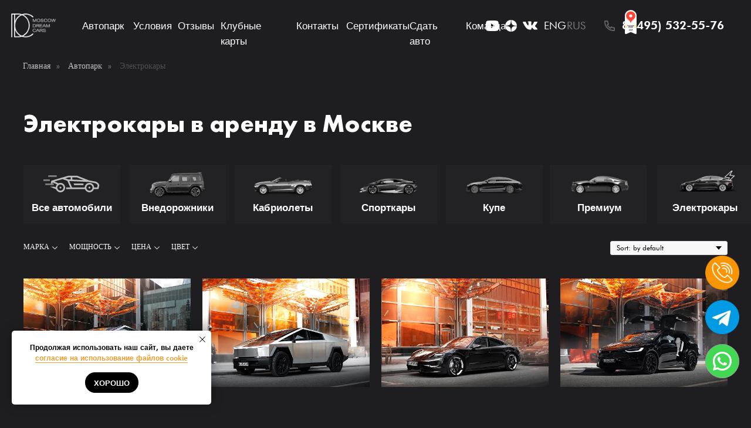

--- FILE ---
content_type: text/html; charset=UTF-8
request_url: https://moscowdreamcars.ru/arenda-elektrokarov
body_size: 52108
content:
<!DOCTYPE html> <html> <head> <meta charset="utf-8" /> <meta http-equiv="Content-Type" content="text/html; charset=utf-8" /> <meta name="viewport" content="width=device-width, initial-scale=1.0" /> <meta name="yandex-verification" content="79eed3d6c41d935a" /> <!--metatextblock--> <title>Аренда электрокаров в Москве — прокат электрокара без водителя | Moscow Dream Cars</title> <meta name="description" content="Прокат электрокаров в Москве: аренда электромобиля без водителя или с водителем, современные модели и удобные условия в Moscow Dream Cars." /> <meta name="keywords" content="прокат электрокара | аренда электрокара / прокат теслы / прокат ли 9/ прокат гибрида / аренда теслы/ аренда зикр/ аренда кибера" /> <meta property="og:url" content="https://moscowdreamcars.ru/arenda-elektrokarov" /> <meta property="og:title" content="Moscow Dream Cars " /> <meta property="og:description" content="Каталог автомобилей Moscow Dream Cars." /> <meta property="og:type" content="website" /> <meta property="og:image" content="https://static.tildacdn.com/tild3065-3439-4234-a636-386333393430/A79A0175-1.jpg" /> <link rel="canonical" href="https://moscowdreamcars.ru/arenda-elektrokarov"> <!--/metatextblock--> <meta name="format-detection" content="telephone=no" /> <meta http-equiv="x-dns-prefetch-control" content="on"> <link rel="dns-prefetch" href="https://ws.tildacdn.com"> <link rel="dns-prefetch" href="https://static.tildacdn.com"> <link rel="dns-prefetch" href="https://fonts.tildacdn.com"> <link rel="shortcut icon" href="https://static.tildacdn.com/tild3264-3838-4165-a264-323137303163/favicon.ico" type="image/x-icon" /> <!-- Assets --> <script src="https://neo.tildacdn.com/js/tilda-fallback-1.0.min.js" async charset="utf-8"></script> <link rel="stylesheet" href="https://static.tildacdn.com/css/tilda-grid-3.0.min.css" type="text/css" media="all" onerror="this.loaderr='y';"/> <link rel="stylesheet" href="https://static.tildacdn.com/ws/project2180173/tilda-blocks-page39661704.min.css?t=1768573340" type="text/css" media="all" onerror="this.loaderr='y';" /> <link rel="stylesheet" href="https://static.tildacdn.com/css/tilda-animation-2.0.min.css" type="text/css" media="all" onerror="this.loaderr='y';" /> <link rel="stylesheet" href="https://static.tildacdn.com/css/tilda-popup-1.1.min.css" type="text/css" media="print" onload="this.media='all';" onerror="this.loaderr='y';" /> <noscript><link rel="stylesheet" href="https://static.tildacdn.com/css/tilda-popup-1.1.min.css" type="text/css" media="all" /></noscript> <link rel="stylesheet" href="https://static.tildacdn.com/css/tilda-slds-1.4.min.css" type="text/css" media="print" onload="this.media='all';" onerror="this.loaderr='y';" /> <noscript><link rel="stylesheet" href="https://static.tildacdn.com/css/tilda-slds-1.4.min.css" type="text/css" media="all" /></noscript> <link rel="stylesheet" href="https://static.tildacdn.com/css/tilda-catalog-1.1.min.css" type="text/css" media="print" onload="this.media='all';" onerror="this.loaderr='y';" /> <noscript><link rel="stylesheet" href="https://static.tildacdn.com/css/tilda-catalog-1.1.min.css" type="text/css" media="all" /></noscript> <link rel="stylesheet" href="https://static.tildacdn.com/css/tilda-forms-1.0.min.css" type="text/css" media="all" onerror="this.loaderr='y';" /> <link rel="stylesheet" href="https://static.tildacdn.com/css/tilda-catalog-filters-1.0.min.css" type="text/css" media="all" onerror="this.loaderr='y';" /> <link rel="stylesheet" href="https://static.tildacdn.com/css/tilda-menu-widgeticons-1.0.min.css" type="text/css" media="all" onerror="this.loaderr='y';" /> <link rel="stylesheet" href="https://static.tildacdn.com/css/tilda-zoom-2.0.min.css" type="text/css" media="print" onload="this.media='all';" onerror="this.loaderr='y';" /> <noscript><link rel="stylesheet" href="https://static.tildacdn.com/css/tilda-zoom-2.0.min.css" type="text/css" media="all" /></noscript> <script type="text/javascript">TildaFonts=["429","431","433","435"];window.tildafontsswap='y';</script> <script type="text/javascript" src="https://static.tildacdn.com/js/tilda-fonts.min.js" charset="utf-8" onerror="this.loaderr='y';"></script> <script nomodule src="https://static.tildacdn.com/js/tilda-polyfill-1.0.min.js" charset="utf-8"></script> <script type="text/javascript">function t_onReady(func) {if(document.readyState!='loading') {func();} else {document.addEventListener('DOMContentLoaded',func);}}
function t_onFuncLoad(funcName,okFunc,time) {if(typeof window[funcName]==='function') {okFunc();} else {setTimeout(function() {t_onFuncLoad(funcName,okFunc,time);},(time||100));}}function t_throttle(fn,threshhold,scope) {return function() {fn.apply(scope||this,arguments);};}function t396_initialScale(t){var e=document.getElementById("rec"+t);if(e){var i=e.querySelector(".t396__artboard");if(i){window.tn_scale_initial_window_width||(window.tn_scale_initial_window_width=document.documentElement.clientWidth);var a=window.tn_scale_initial_window_width,r=[],n,l=i.getAttribute("data-artboard-screens");if(l){l=l.split(",");for(var o=0;o<l.length;o++)r[o]=parseInt(l[o],10)}else r=[320,480,640,960,1200];for(var o=0;o<r.length;o++){var d=r[o];a>=d&&(n=d)}var _="edit"===window.allrecords.getAttribute("data-tilda-mode"),c="center"===t396_getFieldValue(i,"valign",n,r),s="grid"===t396_getFieldValue(i,"upscale",n,r),w=t396_getFieldValue(i,"height_vh",n,r),g=t396_getFieldValue(i,"height",n,r),u=!!window.opr&&!!window.opr.addons||!!window.opera||-1!==navigator.userAgent.indexOf(" OPR/");if(!_&&c&&!s&&!w&&g&&!u){var h=parseFloat((a/n).toFixed(3)),f=[i,i.querySelector(".t396__carrier"),i.querySelector(".t396__filter")],v=Math.floor(parseInt(g,10)*h)+"px",p;i.style.setProperty("--initial-scale-height",v);for(var o=0;o<f.length;o++)f[o].style.setProperty("height","var(--initial-scale-height)");t396_scaleInitial__getElementsToScale(i).forEach((function(t){t.style.zoom=h}))}}}}function t396_scaleInitial__getElementsToScale(t){return t?Array.prototype.slice.call(t.children).filter((function(t){return t&&(t.classList.contains("t396__elem")||t.classList.contains("t396__group"))})):[]}function t396_getFieldValue(t,e,i,a){var r,n=a[a.length-1];if(!(r=i===n?t.getAttribute("data-artboard-"+e):t.getAttribute("data-artboard-"+e+"-res-"+i)))for(var l=0;l<a.length;l++){var o=a[l];if(!(o<=i)&&(r=o===n?t.getAttribute("data-artboard-"+e):t.getAttribute("data-artboard-"+e+"-res-"+o)))break}return r}window.TN_SCALE_INITIAL_VER="1.0",window.tn_scale_initial_window_width=null;</script> <script src="https://static.tildacdn.com/js/jquery-1.10.2.min.js" charset="utf-8" onerror="this.loaderr='y';"></script> <script src="https://static.tildacdn.com/js/tilda-scripts-3.0.min.js" charset="utf-8" defer onerror="this.loaderr='y';"></script> <script src="https://static.tildacdn.com/ws/project2180173/tilda-blocks-page39661704.min.js?t=1768573340" charset="utf-8" async onerror="this.loaderr='y';"></script> <script src="https://static.tildacdn.com/js/tilda-lazyload-1.0.min.js" charset="utf-8" async onerror="this.loaderr='y';"></script> <script src="https://static.tildacdn.com/js/tilda-animation-2.0.min.js" charset="utf-8" async onerror="this.loaderr='y';"></script> <script src="https://static.tildacdn.com/js/tilda-zero-1.1.min.js" charset="utf-8" async onerror="this.loaderr='y';"></script> <script src="https://static.tildacdn.com/js/hammer.min.js" charset="utf-8" async onerror="this.loaderr='y';"></script> <script src="https://static.tildacdn.com/js/tilda-slds-1.4.min.js" charset="utf-8" async onerror="this.loaderr='y';"></script> <script src="https://static.tildacdn.com/js/tilda-products-1.0.min.js" charset="utf-8" async onerror="this.loaderr='y';"></script> <script src="https://static.tildacdn.com/js/tilda-catalog-1.1.min.js" charset="utf-8" async onerror="this.loaderr='y';"></script> <script src="https://static.tildacdn.com/js/tilda-menu-widgeticons-1.0.min.js" charset="utf-8" async onerror="this.loaderr='y';"></script> <script src="https://static.tildacdn.com/js/tilda-popup-1.0.min.js" charset="utf-8" async onerror="this.loaderr='y';"></script> <script src="https://static.tildacdn.com/js/tilda-forms-1.0.min.js" charset="utf-8" async onerror="this.loaderr='y';"></script> <script src="https://static.tildacdn.com/js/tilda-animation-sbs-1.0.min.js" charset="utf-8" async onerror="this.loaderr='y';"></script> <script src="https://static.tildacdn.com/js/tilda-zoom-2.0.min.js" charset="utf-8" async onerror="this.loaderr='y';"></script> <script src="https://static.tildacdn.com/js/tilda-zero-scale-1.0.min.js" charset="utf-8" async onerror="this.loaderr='y';"></script> <script src="https://static.tildacdn.com/js/tilda-zero-fixed-1.0.min.js" charset="utf-8" async onerror="this.loaderr='y';"></script> <script src="https://static.tildacdn.com/js/tilda-events-1.0.min.js" charset="utf-8" async onerror="this.loaderr='y';"></script> <!-- nominify begin --><meta name="google-site-verification" content="RRokTkNKCsjefCfLYe82S4HH8CZFu7Sr06iN3t-0GVM" /> <meta name="facebook-domain-verification" content="lxhfoowepviurwl290j7943ouupq2c" /> <!-- Roistat Counter Start --> <script>
(function(w, d, s, h, id) {
    w.roistatProjectId = id; w.roistatHost = h;
    var p = d.location.protocol == "https:" ? "https://" : "http://";
    var u = /^.*roistat_visit=[^;]+(.*)?$/.test(d.cookie) ? "/dist/module.js" : "/api/site/1.0/"+id+"/init?referrer="+encodeURIComponent(d.location.href);
    var js = d.createElement(s); js.charset="UTF-8"; js.async = 1; js.src = p+h+u; var js2 = d.getElementsByTagName(s)[0]; js2.parentNode.insertBefore(js, js2);
})(window, document, 'script', 'cloud.roistat.com', '9e6bba059e4d69f9f067f5eb57f2b7a1');
</script> <!-- Roistat Counter End --> <!-- BEGIN JIVOSITE INTEGRATION WITH ROISTAT --> <script>
(function(w, d, s, h) {
    w.roistatWithJivoSiteIntegrationWebHook = 'https://cloud.roistat.com/integration/webhook?key=471e00d34256e31e7ffe766c3d62b3e6';
    var p = d.location.protocol == "https:" ? "https://" : "http://";
    var u = "/static/marketplace/JivoSite/script.js";
    var js = d.createElement(s); js.async = 1; js.src = p+h+u; var js2 = d.getElementsByTagName(s)[0]; js2.parentNode.insertBefore(js, js2);
    })(window, document, 'script', 'cloud.roistat.com');
</script> <!-- END JIVOSITE INTEGRATION WITH ROISTAT --> <script src="//code.jivo.ru/widget/oHbBTjB5sM" async></script> <!-- BEGIN TILDA INTEGRATION WITH ROISTAT --> <script>
$(function(){
    $("form").each(function(){
        $(this).append('<input type="hidden" name="roistat_url" value="' + window.location.href + '">');
    });
});
</script> <!-- END TILDA INTEGRATION WITH ROISTAT --> <script type="text/javascript"> 
$(document).ready(function() { 
$('[href="tel:+74955325576"]').wrap('<div class="ya-phone"></div>'); 
}); 
</script> <script type="text/javascript">!function(){var t=document.createElement("script");t.type="text/javascript",t.async=!0,t.src='https://vk.com/js/api/openapi.js?169',t.onload=function(){VK.Retargeting.Init("VK-RTRG-1364089-4Z0JF"),VK.Retargeting.Hit()},document.head.appendChild(t)}();</script><noscript><img src="https://vk.com/rtrg?p=VK-RTRG-1364089-4Z0JF" style="position:fixed; left:-999px;" alt=""/></noscript> <!-- Yandex.Metrika counter --> <script type="text/javascript" >
   (function(m,e,t,r,i,k,a){m[i]=m[i]||function(){(m[i].a=m[i].a||[]).push(arguments)};
   m[i].l=1*new Date();
   for (var j = 0; j < document.scripts.length; j++) {if (document.scripts[j].src === r) { return; }}
   k=e.createElement(t),a=e.getElementsByTagName(t)[0],k.async=1,k.src=r,a.parentNode.insertBefore(k,a)})
   (window, document, "script", "https://mc.yandex.ru/metrika/tag.js", "ym");

   ym(49462738, "init", {
        clickmap:true,
        trackLinks:true,
        accurateTrackBounce:true,
        webvisor:true,
        ecommerce:"dataLayer_1"
   });
</script> <noscript><div><img src="https://mc.yandex.ru/watch/49462738" style="position:absolute; left:-9999px;" alt="" /></div></noscript> <!-- /Yandex.Metrika counter --> <!-- скрипт для добавления clientID в форму--> <script>
        ym(49462738, 'getClientID', function(clientID) {
            setTimeout(function() {
                var clientIDFields = document.getElementsByName('clientID');
                for (var i = 0; i < clientIDFields.length; i++) {
                    clientIDFields[i].value = clientID;
                }
                console.log('Client ID set to:', clientID);
            }, 1000); // Задержка в 1 секунду для гарантированной загрузки формы
        });
    </script> <script>
(function () {
  function ChangeLinkMessenger() {
    this.text = "Здравствуйте! Номер моей заявки: {wz_metric}";
    this.cookieSource = "roistat_visit";
    this.maxPolls = 50; 
  }

  ChangeLinkMessenger.prototype.getCookie = function (name) {
    var cookie = document.cookie;

    var matches = cookie.match(
      new RegExp("(?:^|; )" + name.replace(/([.$*+?^{}()|[\]\\])/g, "\\$1") + "=([^;]*)")
    );
    return matches ? decodeURIComponent(matches[1]) : undefined;
  };

  ChangeLinkMessenger.prototype.buildText = function (id) {
    return encodeURIComponent(this.text.replace(/{wz_metric}/gi, id || ""));
  };

  ChangeLinkMessenger.prototype.editLink = function (url, id) {
    var finalText = this.buildText(id);
    var u = url;


    if (u.includes("wa.me")  u.includes("whatsapp.com")  u.startsWith("whatsapp://")) {
      var regexNumberPhone = /\d+/;
      if (!regexNumberPhone.test(u)) return;
      var phone = u.match(regexNumberPhone)[0];
      var host = u.split(phone)[0];


      var currentText = decodeURIComponent((u.split("text=")[1]  "").split("&")[0]  "");
      if (currentText === this.text.replace(/{wz_metric}/gi, id || "")) return;

      return host === "https://wa.me/"
        ? host + phone + "?text=" + finalText
        : host + phone + (u.includes("?") ? "&" : "?") + "text=" + finalText;
    }

    if (u.includes("t.me/share/url") || u.startsWith("tg://msg_url")) {
      if (u.includes("text=")) {
        return u.replace(/([?&]text=)[^&]*/i, "$1" + finalText);
      }
      return u + (u.includes("?") ? "&" : "?") + "text=" + finalText;
    }

    if (u.includes("t.me/")  u.includes("telegram.me")  u.includes("telegram.org") || u.startsWith("tg://")) {
      var shareBase = "https://t.me/share/url";

      var encodedUrl = encodeURIComponent(u);
      return shareBase + "?url=" + encodedUrl + "&text=" + finalText;
    }

    return;
  };

  ChangeLinkMessenger.prototype.processLinks = function () {
    var links = document.querySelectorAll(
      '[href*="//wa.me"], [href*="//api.whatsapp.com/send"], [href*="//web.whatsapp.com/send"], [href^="whatsapp://send"],' +
      '[href*="//t.me"], [href*="//telegram.me"], [href*="//telegram.org"], [href^="tg://"], [href*="t.me/share/url"]'
    );
    var id = this.getCookie(this.cookieSource);
    var that = this;

    links.forEach(function (link) {
      var newHref = that.editLink(link.href, id);
      if (newHref && newHref !== link.href) {
        link.href = newHref;
      }
    });
  };

  ChangeLinkMessenger.prototype.waitForCookieThenRun = function () {
    var tries = 0;
    var that = this;
    var timer = setInterval(function () {
      var id = that.getCookie(that.cookieSource);
      if (id || tries++ >= that.maxPolls) {
        clearInterval(timer);
        that.processLinks();
      }
    }, 200);
  };

  ChangeLinkMessenger.prototype.observeMutations = function () {
    var that = this;
    var mo = new MutationObserver(function (mutations) {
      var need = false;
      mutations.forEach(function (m) {
        if (m.addedNodes && m.addedNodes.length) need = true;
      });
      if (need) that.processLinks();
    });
    mo.observe(document.documentElement, { childList: true, subtree: true });
  };

  window.addEventListener("DOMContentLoaded", function () {
    if (!(window._wz_scripts && window._wz_scripts.scriptsChangeLinkMessenger)) {
      if (!window._wz_scripts) window._wz_scripts = {};
      window._wz_scripts.scriptsChangeLinkMessenger = new ChangeLinkMessenger();

      var inst = window._wz_scripts.scriptsChangeLinkMessenger;
      inst.waitForCookieThenRun();
      inst.observeMutations();
    }
  });
})();
</script> <!-- nominify end --><!-- nominify begin --> <link rel="alternate" hreflang="ru" href="https://moscowdreamcars.ru/arenda-sportkarov" /> <link rel="alternate" hreflang="en-us" href="https://en.moscowdreamcars.ru/arenda-sportkarov" /><!-- nominify end --><script type="text/javascript">window.dataLayer=window.dataLayer||[];</script> <script type="text/javascript">(function() {if((/bot|google|yandex|baidu|bing|msn|duckduckbot|teoma|slurp|crawler|spider|robot|crawling|facebook/i.test(navigator.userAgent))===false&&typeof(sessionStorage)!='undefined'&&sessionStorage.getItem('visited')!=='y'&&document.visibilityState){var style=document.createElement('style');style.type='text/css';style.innerHTML='@media screen and (min-width: 980px) {.t-records {opacity: 0;}.t-records_animated {-webkit-transition: opacity ease-in-out .2s;-moz-transition: opacity ease-in-out .2s;-o-transition: opacity ease-in-out .2s;transition: opacity ease-in-out .2s;}.t-records.t-records_visible {opacity: 1;}}';document.getElementsByTagName('head')[0].appendChild(style);function t_setvisRecs(){var alr=document.querySelectorAll('.t-records');Array.prototype.forEach.call(alr,function(el) {el.classList.add("t-records_animated");});setTimeout(function() {Array.prototype.forEach.call(alr,function(el) {el.classList.add("t-records_visible");});sessionStorage.setItem("visited","y");},400);}
document.addEventListener('DOMContentLoaded',t_setvisRecs);}})();</script></head> <body class="t-body" style="margin:0;"> <!--allrecords--> <div id="allrecords" class="t-records" data-hook="blocks-collection-content-node" data-tilda-project-id="2180173" data-tilda-page-id="39661704" data-tilda-page-alias="arenda-elektrokarov" data-tilda-formskey="fa77456acf90d28a2e49e45d29fc5f77" data-tilda-cookie="no" data-tilda-stat-scroll="yes" data-tilda-lazy="yes" data-tilda-root-zone="com" data-tilda-project-headcode="yes" data-tilda-page-headcode="yes" data-tilda-ts="y" data-tilda-project-country="RU"> <!--header--> <header id="t-header" class="t-records" data-hook="blocks-collection-content-node" data-tilda-project-id="2180173" data-tilda-page-id="14439950" data-tilda-page-alias="header" data-tilda-formskey="fa77456acf90d28a2e49e45d29fc5f77" data-tilda-cookie="no" data-tilda-stat-scroll="yes" data-tilda-lazy="yes" data-tilda-root-zone="com" data-tilda-project-headcode="yes" data-tilda-ts="y" data-tilda-project-country="RU"> <div id="rec238091125" class="r t-rec" style=" " data-animationappear="off" data-record-type="360"> <!-- T360 --> <style>.t-records{opacity:0;}.t-records_animated{-webkit-transition:opacity ease-in-out .5s;-moz-transition:opacity ease-in-out .5s;-o-transition:opacity ease-in-out .5s;transition:opacity ease-in-out .5s;}.t-records.t-records_visible,.t-records .t-records{opacity:1;}</style> <script>t_onReady(function() {var allRecords=document.querySelector('.t-records');window.addEventListener('pageshow',function(event) {if(event.persisted) {allRecords.classList.add('t-records_visible');}});var rec=document.querySelector('#rec238091125');if(!rec) return;rec.setAttribute('data-animationappear','off');rec.style.opacity='1';allRecords.classList.add('t-records_animated');setTimeout(function() {allRecords.classList.add('t-records_visible');},200);});</script> <script>t_onReady(function() {var selects='button:not(.t-submit):not(.t835__btn_next):not(.t835__btn_prev):not(.t835__btn_result):not(.t862__btn_next):not(.t862__btn_prev):not(.t862__btn_result):not(.t854__news-btn):not(.t862__btn_next),' +
'a:not([href*="#"]):not(.carousel-control):not(.t-carousel__control):not(.t807__btn_reply):not([href^="#price"]):not([href^="javascript"]):not([href^="mailto"]):not([href^="tel"]):not([href^="link_sub"]):not(.js-feed-btn-show-more):not(.t367__opener):not([href^="https://www.dropbox.com/"])';var elements=document.querySelectorAll(selects);Array.prototype.forEach.call(elements,function(element) {if(element.getAttribute('data-menu-submenu-hook')) return;element.addEventListener('click',function(event) {var goTo=this.getAttribute('href');if(goTo!==null&&!goTo.startsWith('#')) {var ctrl=event.ctrlKey;var cmd=event.metaKey&&navigator.platform.indexOf('Mac')!==-1;if(!ctrl&&!cmd) {var target=this.getAttribute('target');if(target!=='_blank') {event.preventDefault();var allRecords=document.querySelector('.t-records');if(allRecords) {allRecords.classList.remove('t-records_visible');}
setTimeout(function() {window.location=goTo;},500);}}}});});});</script> <style>.t360__bar{background-color:#464447;}</style> <script>t_onReady(function() {var isSafari=/Safari/.test(navigator.userAgent)&&/Apple Computer/.test(navigator.vendor);if(!isSafari) {document.body.insertAdjacentHTML('beforeend','<div class="t360__progress"><div class="t360__bar"></div></div>');setTimeout(function() {var bar=document.querySelector('.t360__bar');if(bar) bar.classList.add('t360__barprogress');},10);}});function t360_onProgressLoad() {var bar=document.querySelector('.t360__bar');if(!bar) return;bar.classList.remove('t360__barprogress');bar.classList.add('t360__barprogressfinished');setTimeout(function() {bar.classList.add('t360__barprogresshidden');},20);setTimeout(function() {var progress=document.querySelector('.t360__progress');if(progress) progress.style.display='none';},500);};if(document.readyState==='complete') {setTimeout(t360_onProgressLoad,60);} else {window.addEventListener('load',t360_onProgressLoad);}</script> </div> <div id="rec238076884" class="r t-rec t-screenmax-980px" style=" " data-animationappear="off" data-record-type="309" data-screen-max="980px"> <!-- T280 --> <div id="nav238076884marker"></div> <div id="nav238076884" class="t280 " data-menu="yes" data-appearoffset=""> <div class="t280__container t280__small t280__positionfixed" style=""> <div class="t280__container__bg" style="" data-bgcolor-hex="" data-bgcolor-rgba="" data-navmarker="nav238076884marker" data-appearoffset="" data-bgopacity="0.0" data-menushadow="" data-menushadow-css="0px 1px 3px rgba(0,0,0,0)"></div> <div class="t280__menu__content t280__col-12"> <div class="t280__logo__container" style="min-height:80px;"> <div class="t280__logo__content"> <a class="t280__logo" href="/"> <img class="t280__logo__img"
src="https://static.tildacdn.com/tild6439-3033-4663-a336-636338346363/logo.png"
imgfield="img"
style="height: 40px;"
alt=""> </a> </div> </div> <button type="button"
class="t-menuburger t-menuburger_first t-menuburger__small"
aria-label="Навигационное меню"
aria-expanded="false"> <span style="background-color:#c2c2c2;"></span> <span style="background-color:#c2c2c2;"></span> <span style="background-color:#c2c2c2;"></span> <span style="background-color:#c2c2c2;"></span> </button> <script>function t_menuburger_init(recid) {var rec=document.querySelector('#rec' + recid);if(!rec) return;var burger=rec.querySelector('.t-menuburger');if(!burger) return;var isSecondStyle=burger.classList.contains('t-menuburger_second');if(isSecondStyle&&!window.isMobile&&!('ontouchend' in document)) {burger.addEventListener('mouseenter',function() {if(burger.classList.contains('t-menuburger-opened')) return;burger.classList.remove('t-menuburger-unhovered');burger.classList.add('t-menuburger-hovered');});burger.addEventListener('mouseleave',function() {if(burger.classList.contains('t-menuburger-opened')) return;burger.classList.remove('t-menuburger-hovered');burger.classList.add('t-menuburger-unhovered');setTimeout(function() {burger.classList.remove('t-menuburger-unhovered');},300);});}
burger.addEventListener('click',function() {if(!burger.closest('.tmenu-mobile')&&!burger.closest('.t450__burger_container')&&!burger.closest('.t466__container')&&!burger.closest('.t204__burger')&&!burger.closest('.t199__js__menu-toggler')) {burger.classList.toggle('t-menuburger-opened');burger.classList.remove('t-menuburger-unhovered');}});var menu=rec.querySelector('[data-menu="yes"]');if(!menu) return;var menuLinks=menu.querySelectorAll('.t-menu__link-item');var submenuClassList=['t978__menu-link_hook','t978__tm-link','t966__tm-link','t794__tm-link','t-menusub__target-link'];Array.prototype.forEach.call(menuLinks,function(link) {link.addEventListener('click',function() {var isSubmenuHook=submenuClassList.some(function(submenuClass) {return link.classList.contains(submenuClass);});if(isSubmenuHook) return;burger.classList.remove('t-menuburger-opened');});});menu.addEventListener('clickedAnchorInTooltipMenu',function() {burger.classList.remove('t-menuburger-opened');});}
t_onReady(function() {t_onFuncLoad('t_menuburger_init',function(){t_menuburger_init('238076884');});});</script> <style>.t-menuburger{position:relative;flex-shrink:0;width:28px;height:20px;padding:0;border:none;background-color:transparent;outline:none;-webkit-transform:rotate(0deg);transform:rotate(0deg);transition:transform .5s ease-in-out;cursor:pointer;z-index:999;}.t-menuburger span{display:block;position:absolute;width:100%;opacity:1;left:0;-webkit-transform:rotate(0deg);transform:rotate(0deg);transition:.25s ease-in-out;height:3px;background-color:#000;}.t-menuburger span:nth-child(1){top:0px;}.t-menuburger span:nth-child(2),.t-menuburger span:nth-child(3){top:8px;}.t-menuburger span:nth-child(4){top:16px;}.t-menuburger__big{width:42px;height:32px;}.t-menuburger__big span{height:5px;}.t-menuburger__big span:nth-child(2),.t-menuburger__big span:nth-child(3){top:13px;}.t-menuburger__big span:nth-child(4){top:26px;}.t-menuburger__small{width:22px;height:14px;}.t-menuburger__small span{height:2px;}.t-menuburger__small span:nth-child(2),.t-menuburger__small span:nth-child(3){top:6px;}.t-menuburger__small span:nth-child(4){top:12px;}.t-menuburger-opened span:nth-child(1){top:8px;width:0%;left:50%;}.t-menuburger-opened span:nth-child(2){-webkit-transform:rotate(45deg);transform:rotate(45deg);}.t-menuburger-opened span:nth-child(3){-webkit-transform:rotate(-45deg);transform:rotate(-45deg);}.t-menuburger-opened span:nth-child(4){top:8px;width:0%;left:50%;}.t-menuburger-opened.t-menuburger__big span:nth-child(1){top:6px;}.t-menuburger-opened.t-menuburger__big span:nth-child(4){top:18px;}.t-menuburger-opened.t-menuburger__small span:nth-child(1),.t-menuburger-opened.t-menuburger__small span:nth-child(4){top:6px;}@media (hover),(min-width:0\0){.t-menuburger_first:hover span:nth-child(1){transform:translateY(1px);}.t-menuburger_first:hover span:nth-child(4){transform:translateY(-1px);}.t-menuburger_first.t-menuburger__big:hover span:nth-child(1){transform:translateY(3px);}.t-menuburger_first.t-menuburger__big:hover span:nth-child(4){transform:translateY(-3px);}}.t-menuburger_second span:nth-child(2),.t-menuburger_second span:nth-child(3){width:80%;left:20%;right:0;}@media (hover),(min-width:0\0){.t-menuburger_second.t-menuburger-hovered span:nth-child(2),.t-menuburger_second.t-menuburger-hovered span:nth-child(3){animation:t-menuburger-anim 0.3s ease-out normal forwards;}.t-menuburger_second.t-menuburger-unhovered span:nth-child(2),.t-menuburger_second.t-menuburger-unhovered span:nth-child(3){animation:t-menuburger-anim2 0.3s ease-out normal forwards;}}.t-menuburger_second.t-menuburger-opened span:nth-child(2),.t-menuburger_second.t-menuburger-opened span:nth-child(3){left:0;right:0;width:100%!important;}.t-menuburger_third span:nth-child(4){width:70%;left:unset;right:0;}@media (hover),(min-width:0\0){.t-menuburger_third:not(.t-menuburger-opened):hover span:nth-child(4){width:100%;}}.t-menuburger_third.t-menuburger-opened span:nth-child(4){width:0!important;right:50%;}.t-menuburger_fourth{height:12px;}.t-menuburger_fourth.t-menuburger__small{height:8px;}.t-menuburger_fourth.t-menuburger__big{height:18px;}.t-menuburger_fourth span:nth-child(2),.t-menuburger_fourth span:nth-child(3){top:4px;opacity:0;}.t-menuburger_fourth span:nth-child(4){top:8px;}.t-menuburger_fourth.t-menuburger__small span:nth-child(2),.t-menuburger_fourth.t-menuburger__small span:nth-child(3){top:3px;}.t-menuburger_fourth.t-menuburger__small span:nth-child(4){top:6px;}.t-menuburger_fourth.t-menuburger__small span:nth-child(2),.t-menuburger_fourth.t-menuburger__small span:nth-child(3){top:3px;}.t-menuburger_fourth.t-menuburger__small span:nth-child(4){top:6px;}.t-menuburger_fourth.t-menuburger__big span:nth-child(2),.t-menuburger_fourth.t-menuburger__big span:nth-child(3){top:6px;}.t-menuburger_fourth.t-menuburger__big span:nth-child(4){top:12px;}@media (hover),(min-width:0\0){.t-menuburger_fourth:not(.t-menuburger-opened):hover span:nth-child(1){transform:translateY(1px);}.t-menuburger_fourth:not(.t-menuburger-opened):hover span:nth-child(4){transform:translateY(-1px);}.t-menuburger_fourth.t-menuburger__big:not(.t-menuburger-opened):hover span:nth-child(1){transform:translateY(3px);}.t-menuburger_fourth.t-menuburger__big:not(.t-menuburger-opened):hover span:nth-child(4){transform:translateY(-3px);}}.t-menuburger_fourth.t-menuburger-opened span:nth-child(1),.t-menuburger_fourth.t-menuburger-opened span:nth-child(4){top:4px;}.t-menuburger_fourth.t-menuburger-opened span:nth-child(2),.t-menuburger_fourth.t-menuburger-opened span:nth-child(3){opacity:1;}@keyframes t-menuburger-anim{0%{width:80%;left:20%;right:0;}50%{width:100%;left:0;right:0;}100%{width:80%;left:0;right:20%;}}@keyframes t-menuburger-anim2{0%{width:80%;left:0;}50%{width:100%;right:0;left:0;}100%{width:80%;left:20%;right:0;}}</style> </div> </div> <div class="t280__menu__wrapper t280__menu__wrapper_2"> <div class="t280__menu__bg" style="background-color:#1e1d1f; opacity:1;"></div> <div class="t280__menu__container"> <nav class="t280__menu t-width t-width_100"> <ul role="list" class="t280__list t-menu__list"> <li class="t280__menu__item"> <a class="t280__menu__link t-title t-title_xl t-menu__link-item"
href="/vse-avtomobili" data-menu-submenu-hook="">
Автопарк
</a> </li> <li class="t280__menu__item"> <a class="t280__menu__link t-title t-title_xl t-menu__link-item"
href="/conditions" data-menu-submenu-hook="">
Условия
</a> </li> <li class="t280__menu__item"> <a class="t280__menu__link t-title t-title_xl t-menu__link-item"
href="/otzyvy" data-menu-submenu-hook="">
Отзывы
</a> </li> <li class="t280__menu__item"> <a class="t280__menu__link t-title t-title_xl t-menu__link-item"
href="/clubcards" data-menu-submenu-hook="">
Клубные карты
</a> </li> <li class="t280__menu__item"> <a class="t280__menu__link t-title t-title_xl t-menu__link-item"
href="/certificat_na_arendu_avto" data-menu-submenu-hook="">
Сертификаты
</a> </li> <li class="t280__menu__item"> <a class="t280__menu__link t-title t-title_xl t-menu__link-item"
href="/rent" data-menu-submenu-hook="">
Сдать авто
</a> </li> <li class="t280__menu__item"> <a class="t280__menu__link t-title t-title_xl t-menu__link-item"
href="/team" data-menu-submenu-hook="">
Команда
</a> </li> <li class="t280__menu__item"> <a class="t280__menu__link t-title t-title_xl t-menu__link-item"
href="/contacts" data-menu-submenu-hook="">
Контакты
</a> </li> </ul> </nav> <div class="t280__bottom t-width t-width_100"> <div class="t280__descr t280__bottom__item t-descr t-descr_xs"><div style="font-size:22px;text-align:center;" data-customstyle="yes"><a href="tel:+74955325576" style="color:rgb(255, 255, 255) !important;text-decoration: none;border-bottom: 1px solid rgb(255, 255, 255);box-shadow: inset 0px -0px 0px 0px rgb(255, 255, 255);-webkit-box-shadow: inset 0px -0px 0px 0px rgb(255, 255, 255);-moz-box-shadow: inset 0px -0px 0px 0px rgb(255, 255, 255);">8 (495) 532-55-76</a><br /></div></div> <div class="t-sociallinks"> <ul role="list" class="t-sociallinks__wrapper" aria-label="Соц. сети"> <!-- new soclinks --><li class="t-sociallinks__item t-sociallinks__item_facebook"><a href="https://www.facebook.com/MoscowDreamCars.ru/" target="_blank" rel="nofollow" aria-label="facebook" style="width: 30px; height: 30px;"><svg class="t-sociallinks__svg" role="presentation" width=30px height=30px viewBox="0 0 100 100" fill="none" xmlns="http://www.w3.org/2000/svg"> <path fill-rule="evenodd" clip-rule="evenodd" d="M50 100c27.6142 0 50-22.3858 50-50S77.6142 0 50 0 0 22.3858 0 50s22.3858 50 50 50Zm3.431-73.9854c-2.5161.0701-5.171.6758-7.0464 2.4577-1.5488 1.4326-2.329 3.5177-2.5044 5.602-.0534 1.4908-.0458 2.9855-.0382 4.4796.0058 1.1205.0115 2.2407-.0085 3.3587-.6888.005-1.3797.0036-2.0709.0021-.9218-.0019-1.8441-.0038-2.7626.0096 0 .8921.0013 1.7855.0026 2.6797.0026 1.791.0052 3.5853-.0026 5.3799.9185.0134 1.8409.0115 2.7627.0096.6912-.0015 1.382-.0029 2.0708.0021.0155 3.5565.0127 7.1128.0098 10.669-.0036 4.4452-.0072 8.8903.0252 13.3354 1.8903-.0134 3.7765-.0115 5.6633-.0095 1.4152.0014 2.8306.0028 4.2484-.0022.0117-4.0009.0088-7.9986.0058-11.9963-.0029-3.9979-.0058-7.9957.0059-11.9964.9533-.005 1.9067-.0036 2.86-.0021 1.2713.0019 2.5425.0038 3.8137-.0096.396-2.679.7335-5.3814.9198-8.0947-1.2576-.0058-2.5155-.0058-3.7734-.0058-1.2578 0-2.5157 0-3.7734-.0059 0-.4689-.0007-.9378-.0014-1.4066-.0022-1.4063-.0044-2.8123.0131-4.2188.198-1.0834 1.3158-1.9104 2.3992-1.8403h5.1476c.0117-2.8069.0117-5.602 0-8.4089-.6636 0-1.3273-.0007-1.9911-.0014-1.9915-.0022-3.9832-.0044-5.975.0131Z" fill="#c2c2c2"/> </svg></a></li>&nbsp;<li class="t-sociallinks__item t-sociallinks__item_vk"><a href="https://vk.com/moscowdreamcarsgroup" target="_blank" rel="nofollow" aria-label="vk" style="width: 30px; height: 30px;"><svg class="t-sociallinks__svg" role="presentation" width=30px height=30px viewBox="0 0 100 100" fill="none"
xmlns="http://www.w3.org/2000/svg"> <path fill-rule="evenodd" clip-rule="evenodd"
d="M50 100c27.614 0 50-22.386 50-50S77.614 0 50 0 0 22.386 0 50s22.386 50 50 50ZM25 34c.406 19.488 10.15 31.2 27.233 31.2h.968V54.05c6.278.625 11.024 5.216 12.93 11.15H75c-2.436-8.87-8.838-13.773-12.836-15.647C66.162 47.242 71.783 41.62 73.126 34h-8.058c-1.749 6.184-6.932 11.805-11.867 12.336V34h-8.057v21.611C40.147 54.362 33.838 48.304 33.556 34H25Z"
fill="#c2c2c2" /> </svg></a></li>&nbsp;<li class="t-sociallinks__item t-sociallinks__item_instagram"><a href="https://www.instagram.com/moscowdreamcars.ru/" target="_blank" rel="nofollow" aria-label="instagram" style="width: 30px; height: 30px;"><svg class="t-sociallinks__svg" role="presentation" width=30px height=30px viewBox="0 0 100 100" fill="none" xmlns="http://www.w3.org/2000/svg"> <path fill-rule="evenodd" clip-rule="evenodd" d="M50 100C77.6142 100 100 77.6142 100 50C100 22.3858 77.6142 0 50 0C22.3858 0 0 22.3858 0 50C0 77.6142 22.3858 100 50 100ZM25 39.3918C25 31.4558 31.4566 25 39.3918 25H60.6082C68.5442 25 75 31.4566 75 39.3918V60.8028C75 68.738 68.5442 75.1946 60.6082 75.1946H39.3918C31.4558 75.1946 25 68.738 25 60.8028V39.3918ZM36.9883 50.0054C36.9883 42.8847 42.8438 37.0922 50.0397 37.0922C57.2356 37.0922 63.0911 42.8847 63.0911 50.0054C63.0911 57.1252 57.2356 62.9177 50.0397 62.9177C42.843 62.9177 36.9883 57.1252 36.9883 50.0054ZM41.7422 50.0054C41.7422 54.5033 45.4641 58.1638 50.0397 58.1638C54.6153 58.1638 58.3372 54.5041 58.3372 50.0054C58.3372 45.5066 54.6145 41.8469 50.0397 41.8469C45.4641 41.8469 41.7422 45.5066 41.7422 50.0054ZM63.3248 39.6355C65.0208 39.6355 66.3956 38.2606 66.3956 36.5646C66.3956 34.8687 65.0208 33.4938 63.3248 33.4938C61.6288 33.4938 60.2539 34.8687 60.2539 36.5646C60.2539 38.2606 61.6288 39.6355 63.3248 39.6355Z" fill="#c2c2c2"/> </svg></a></li>&nbsp;<li class="t-sociallinks__item t-sociallinks__item_pinterest"><a href="https://pin.it/1KocOhy" target="_blank" rel="nofollow" aria-label="pinterest" style="width: 30px; height: 30px;"><svg class="t-sociallinks__svg" role="presentation" width=30px height=30px viewBox="0 0 100 100" fill="none" xmlns="http://www.w3.org/2000/svg"> <path fill-rule="evenodd" clip-rule="evenodd" d="M50 100c27.6142 0 50-22.3858 50-50S77.6142 0 50 0 0 22.3858 0 50s22.3858 50 50 50Zm15.246-69.7382C61.5715 26.7539 56.8667 25 51.1317 25c-6.8481 0-12.2498 2.0044-16.2024 6.0131C30.9767 35.0218 29 39.4761 29 44.3761c0 6.1244 2.1158 10.0494 6.3481 11.7757.3342 0 .6123.0142.8351.0419.2228.0276.418-.1533.5846-.5428.1676-.3895.279-.6818.3342-.8769.0553-.1952.1248-.5294.2086-1.0026.0829-.4733.1533-.7656.2086-.877.1666-.557.0276-1.1132-.418-1.6702-1.3921-1.6701-2.0881-3.703-2.0881-6.0968 0-4.064 1.4046-7.5551 4.2164-10.4783 2.8118-2.9232 6.5006-4.3848 11.0663-4.3848 4.064 0 7.2243 1.1006 9.4791 3.2993 2.2548 2.1986 3.3822 5.0523 3.3822 8.5602 0 4.5649-.918 8.463-2.7557 11.6919-1.8377 3.229-4.1762 4.8438-7.0157 4.8438-1.6702 0-3.0061-.5988-4.0087-1.7958-1.0026-1.1969-1.3083-2.6024-.9189-4.2172.2228-.9465.5847-2.2138 1.0856-3.8002.5008-1.5872.9046-2.9793 1.2111-4.1762.3057-1.197.459-2.213.459-3.048 0-1.3368-.3618-2.4358-1.0855-3.2993-.7237-.8636-1.7539-1.295-3.0899-1.295-1.6701 0-3.0899.7656-4.2591 2.2967-1.1693 1.5312-1.754 3.4384-1.754 5.7208 0 1.9482.3342 3.5631 1.0026 4.8438L38.103 66.8428c-.7237 3.1176-.7522 7.0434-.0838 11.7758.1114.4447.3342.5009.6684.1667 2.8403-3.564 4.7048-6.9604 5.596-10.1894.2781-.8903 1.0017-3.7298 2.171-8.5183.557 1.0579 1.5596 1.9759 3.007 2.7557 1.4473.7798 2.9785 1.1693 4.5933 1.1693 4.8991 0 8.9079-2.0044 12.0262-6.0131 3.1184-4.0087 4.6771-9.103 4.6771-15.2836 0-4.7885-1.8376-8.9363-5.5122-12.4441Z" fill="#c2c2c2"/> </svg></a></li>&nbsp;<li class="t-sociallinks__item t-sociallinks__item_youtube"><a href="https://www.youtube.com/channel/UC0CX7g1MecZyNjT6xH1deWw" target="_blank" rel="nofollow" aria-label="youtube" style="width: 30px; height: 30px;"><svg class="t-sociallinks__svg" role="presentation" width=30px height=30px viewBox="0 0 100 100" fill="none" xmlns="http://www.w3.org/2000/svg"> <path fill-rule="evenodd" clip-rule="evenodd" d="M50 100c27.614 0 50-22.386 50-50S77.614 0 50 0 0 22.386 0 50s22.386 50 50 50Zm17.9-67.374c3.838.346 6 2.695 6.474 6.438.332 2.612.626 6.352.626 10.375 0 7.064-.626 11.148-.626 11.148-.588 3.728-2.39 5.752-6.18 6.18-4.235.48-13.76.7-17.992.7-4.38 0-13.237-.184-17.66-.552-3.8-.317-6.394-2.44-6.916-6.218-.38-2.752-.626-6.022-.626-11.222 0-5.788.209-8.238.7-10.853.699-3.732 2.48-5.54 6.548-5.96C36.516 32.221 40.55 32 49.577 32c4.413 0 13.927.228 18.322.626Zm-23.216 9.761v14.374L58.37 49.5l-13.686-7.114Z" fill="#c2c2c2"/> </svg></a></li><!-- /new soclinks --> </ul> </div> <div class="t280__lang t280__bottom__item"> <a class="t280__lang_first t-descr t-descr_xxs" style="" href="https://en.moscowdreamcars.ru/">Switch to English</a> </div> </div> </div> </div> </div> <style>@media screen and (max-width:980px){#rec238076884 .t280__main_opened .t280__menu__content{background-color:#1e1d1f!important;opacity:1!important;}}</style> <script>t_onReady(function() {t_onFuncLoad('t280_showMenu',function() {t280_showMenu('238076884');});t_onFuncLoad('t280_changeSize',function() {t280_changeSize('238076884');});t_onFuncLoad('t_menuWidgets__init',function() {t_menuWidgets__init('238076884');});t_onFuncLoad('t280_highlight',function() {t280_highlight();});});t_onFuncLoad('t280_changeSize',function(){window.addEventListener('resize',t_throttle(function() {t280_changeSize('238076884');}));});</script> <style>#rec238076884 .t-menu__link-item{-webkit-transition:color 0.3s ease-in-out,opacity 0.3s ease-in-out;transition:color 0.3s ease-in-out,opacity 0.3s ease-in-out;}#rec238076884 .t-menu__link-item.t-active:not(.t978__menu-link){color:#ffffff !important;font-weight:500 !important;}#rec238076884 .t-menu__link-item:not(.t-active):not(.tooltipstered):hover{color:#ffffff !important;}#rec238076884 .t-menu__link-item:not(.t-active):not(.tooltipstered):focus-visible{color:#ffffff !important;}@supports (overflow:-webkit-marquee) and (justify-content:inherit){#rec238076884 .t-menu__link-item,#rec238076884 .t-menu__link-item.t-active{opacity:1 !important;}}</style> <style> #rec238076884 .t280__logo__content .t-title{font-size:18px;color:#000000;font-weight:500;text-transform:uppercase;letter-spacing:2px;}#rec238076884 a.t280__menu__link{font-size:20px;color:#c2c2c2;font-family:'FuturaPT';font-weight:400;}</style> <style> #rec238076884 .t280__logo{font-size:18px;color:#000000;font-weight:500;text-transform:uppercase;letter-spacing:2px;}</style> <style> #rec238076884 .t280__lang_first{color:#c2c2c2;font-family:'FuturaPT';font-weight:400;}</style> <style> #rec238076884 .t280__lang_second{color:#c2c2c2;font-family:'FuturaPT';font-weight:400;}</style> </div> <div id="rec238076921" class="r t-rec t-rec_pt_15 t-rec_pb_30 t-screenmin-980px" style="padding-top:15px;padding-bottom:30px; " data-animationappear="off" data-record-type="396" data-screen-min="980px"> <!-- T396 --> <style>#rec238076921 .t396__artboard {height:64px;overflow:visible;}#rec238076921 .t396__filter {height:64px;}#rec238076921 .t396__carrier{height:64px;background-position:center center;background-attachment:scroll;background-size:cover;background-repeat:no-repeat;}@media screen and (max-width:1699px) {#rec238076921 .t396__artboard,#rec238076921 .t396__filter,#rec238076921 .t396__carrier {}#rec238076921 .t396__filter {}#rec238076921 .t396__carrier {background-attachment:scroll;}}@media screen and (max-width:1199px) {#rec238076921 .t396__artboard,#rec238076921 .t396__filter,#rec238076921 .t396__carrier {}#rec238076921 .t396__filter {}#rec238076921 .t396__carrier {background-attachment:scroll;}}@media screen and (max-width:959px) {#rec238076921 .t396__artboard,#rec238076921 .t396__filter,#rec238076921 .t396__carrier {}#rec238076921 .t396__filter {}#rec238076921 .t396__carrier {background-attachment:scroll;}}@media screen and (max-width:639px) {#rec238076921 .t396__artboard,#rec238076921 .t396__filter,#rec238076921 .t396__carrier {}#rec238076921 .t396__filter {}#rec238076921 .t396__carrier {background-attachment:scroll;}}@media screen and (max-width:479px) {#rec238076921 .t396__artboard,#rec238076921 .t396__filter,#rec238076921 .t396__carrier {}#rec238076921 .t396__filter {}#rec238076921 .t396__carrier {background-attachment:scroll;}}#rec238076921 .tn-elem[data-elem-id="1602432276887"]{z-index:3;top:-303px;;left:calc(50% - 50% + 0px);;width:100%;height:250px;}#rec238076921 .tn-elem[data-elem-id="1602432276887"] .tn-atom{border-radius:0px 0px 0px 0px;background-color:#222123;background-position:center center;border-width:var(--t396-borderwidth,0);border-style:var(--t396-borderstyle,solid);border-color:var(--t396-bordercolor,transparent);transition:background-color var(--t396-speedhover,0s) ease-in-out,color var(--t396-speedhover,0s) ease-in-out,border-color var(--t396-speedhover,0s) ease-in-out,box-shadow var(--t396-shadowshoverspeed,0.2s) ease-in-out;}@media (min-width:1200px){#rec238076921 .tn-elem.t396__elem--anim-hidden[data-elem-id="1602432276887"]{opacity:0;}}@media screen and (max-width:1699px){#rec238076921 .tn-elem[data-elem-id="1602432276887"]{display:table;top:-303px;;left:calc(50% - 50% + 0px);;width:100%;height:250px;}}@media screen and (max-width:1199px){#rec238076921 .tn-elem[data-elem-id="1602432276887"]{display:table;}}@media screen and (max-width:959px){#rec238076921 .tn-elem[data-elem-id="1602432276887"]{display:table;}}@media screen and (max-width:639px){#rec238076921 .tn-elem[data-elem-id="1602432276887"]{display:table;}}@media screen and (max-width:479px){#rec238076921 .tn-elem[data-elem-id="1602432276887"]{display:table;}}#rec238076921 .tn-elem[data-elem-id="1602414078931"]{z-index:3;top:8px;;left:19px;;width:76px;height:auto;}#rec238076921 .tn-elem[data-elem-id="1602414078931"] .tn-atom{border-radius:0px 0px 0px 0px;background-position:center center;border-width:var(--t396-borderwidth,0);border-style:var(--t396-borderstyle,solid);border-color:var(--t396-bordercolor,transparent);transition:background-color var(--t396-speedhover,0s) ease-in-out,color var(--t396-speedhover,0s) ease-in-out,border-color var(--t396-speedhover,0s) ease-in-out,box-shadow var(--t396-shadowshoverspeed,0.2s) ease-in-out;}#rec238076921 .tn-elem[data-elem-id="1602414078931"] .tn-atom__img{border-radius:0px 0px 0px 0px;object-position:center center;}@media screen and (max-width:1699px){#rec238076921 .tn-elem[data-elem-id="1602414078931"]{display:table;top:8px;;left:19px;;width:76px;height:auto;}}@media screen and (max-width:1199px){#rec238076921 .tn-elem[data-elem-id="1602414078931"]{display:table;top:0px;;left:40px;;height:auto;}}@media screen and (max-width:959px){#rec238076921 .tn-elem[data-elem-id="1602414078931"]{display:table;height:auto;}}@media screen and (max-width:639px){#rec238076921 .tn-elem[data-elem-id="1602414078931"]{display:table;height:auto;}}@media screen and (max-width:479px){#rec238076921 .tn-elem[data-elem-id="1602414078931"]{display:table;height:auto;}}#rec238076921 .tn-elem[data-elem-id="1602414313791"]{color:#ffffff;z-index:3;top:13px;;left:calc(100% - 210px + -10px);;width:210px;height:auto;}#rec238076921 .tn-elem[data-elem-id="1602414313791"] .tn-atom{vertical-align:middle;color:#ffffff;font-size:20px;font-family:'FuturaPT',Arial,sans-serif;line-height:1.55;font-weight:600;background-position:center center;border-width:var(--t396-borderwidth,0);border-style:var(--t396-borderstyle,solid);border-color:var(--t396-bordercolor,transparent);transition:background-color var(--t396-speedhover,0s) ease-in-out,color var(--t396-speedhover,0s) ease-in-out,border-color var(--t396-speedhover,0s) ease-in-out,box-shadow var(--t396-shadowshoverspeed,0.2s) ease-in-out;text-shadow:var(--t396-shadow-text-x,0px) var(--t396-shadow-text-y,0px) var(--t396-shadow-text-blur,0px) rgba(var(--t396-shadow-text-color),var(--t396-shadow-text-opacity,100%));}@media screen and (max-width:1699px){#rec238076921 .tn-elem[data-elem-id="1602414313791"]{display:table;top:13px;;left:calc(100% - 210px + -10px);;width:210px;height:auto;}#rec238076921 .tn-elem[data-elem-id="1602414313791"] .tn-atom{font-size:20px;background-size:cover;}}@media screen and (max-width:1199px){#rec238076921 .tn-elem[data-elem-id="1602414313791"]{display:table;top:5px;;left:calc(100% - 210px + 10px);;height:auto;}}@media screen and (max-width:959px){#rec238076921 .tn-elem[data-elem-id="1602414313791"]{display:table;top:5px;;left:calc(100% - 210px + -10px);;height:auto;}}@media screen and (max-width:639px){#rec238076921 .tn-elem[data-elem-id="1602414313791"]{display:table;height:auto;}}@media screen and (max-width:479px){#rec238076921 .tn-elem[data-elem-id="1602414313791"]{display:table;height:auto;}}#rec238076921 .tn-elem[data-elem-id="1602414370273"]{z-index:3;top:20px;;left:calc(100% - 18px + -232px);;width:18px;height:auto;}#rec238076921 .tn-elem[data-elem-id="1602414370273"] .tn-atom{border-radius:0px 0px 0px 0px;background-position:center center;border-width:var(--t396-borderwidth,0);border-style:var(--t396-borderstyle,solid);border-color:var(--t396-bordercolor,transparent);transition:background-color var(--t396-speedhover,0s) ease-in-out,color var(--t396-speedhover,0s) ease-in-out,border-color var(--t396-speedhover,0s) ease-in-out,box-shadow var(--t396-shadowshoverspeed,0.2s) ease-in-out;}#rec238076921 .tn-elem[data-elem-id="1602414370273"] .tn-atom__img{border-radius:0px 0px 0px 0px;object-position:center center;}@media screen and (max-width:1699px){#rec238076921 .tn-elem[data-elem-id="1602414370273"]{display:table;top:20px;;left:calc(100% - 18px + -232px);;width:18px;height:auto;}}@media screen and (max-width:1199px){#rec238076921 .tn-elem[data-elem-id="1602414370273"]{display:table;top:11px;;left:calc(100% - 18px + -202px);;height:auto;}}@media screen and (max-width:959px){#rec238076921 .tn-elem[data-elem-id="1602414370273"]{display:table;top:11px;;left:calc(100% - 18px + -182px);;height:auto;}}@media screen and (max-width:639px){#rec238076921 .tn-elem[data-elem-id="1602414370273"]{display:table;height:auto;}}@media screen and (max-width:479px){#rec238076921 .tn-elem[data-elem-id="1602414370273"]{display:table;height:auto;}}#rec238076921 .tn-elem[data-elem-id="1602432061585"]{z-index:3;top:20px;;left:calc(100% - 22px + -430px);;width:22px;height:auto;}#rec238076921 .tn-elem[data-elem-id="1602432061585"] .tn-atom{border-radius:0px 0px 0px 0px;background-position:center center;border-width:var(--t396-borderwidth,0);border-style:var(--t396-borderstyle,solid);border-color:var(--t396-bordercolor,transparent);transition:background-color var(--t396-speedhover,0s) ease-in-out,color var(--t396-speedhover,0s) ease-in-out,border-color var(--t396-speedhover,0s) ease-in-out,box-shadow var(--t396-shadowshoverspeed,0.2s) ease-in-out;}#rec238076921 .tn-elem[data-elem-id="1602432061585"] .tn-atom__img{border-radius:0px 0px 0px 0px;object-position:center center;}@media screen and (max-width:1699px){#rec238076921 .tn-elem[data-elem-id="1602432061585"]{display:table;top:20px;;left:calc(100% - 22px + -430px);;width:22px;height:auto;}}@media screen and (max-width:1199px){#rec238076921 .tn-elem[data-elem-id="1602432061585"]{display:table;top:11px;;left:calc(100% - 22px + -288px);;height:auto;}}@media screen and (max-width:959px){#rec238076921 .tn-elem[data-elem-id="1602432061585"]{display:table;top:386px;;left:calc(100% - 22px + 298px);;height:auto;}}@media screen and (max-width:639px){#rec238076921 .tn-elem[data-elem-id="1602432061585"]{display:table;top:356px;;left:calc(100% - 22px + 333px);;height:auto;}}@media screen and (max-width:479px){#rec238076921 .tn-elem[data-elem-id="1602432061585"]{display:table;top:6px;;left:calc(100% - 22px + 288px);;height:auto;}}#rec238076921 .tn-elem[data-elem-id="1618569233481"]{z-index:3;top:19px;;left:calc(100% - 20px + -399px);;width:20px;height:auto;}#rec238076921 .tn-elem[data-elem-id="1618569233481"] .tn-atom{border-radius:0px 0px 0px 0px;background-position:center center;border-width:var(--t396-borderwidth,0);border-style:var(--t396-borderstyle,solid);border-color:var(--t396-bordercolor,transparent);transition:background-color var(--t396-speedhover,0s) ease-in-out,color var(--t396-speedhover,0s) ease-in-out,border-color var(--t396-speedhover,0s) ease-in-out,box-shadow var(--t396-shadowshoverspeed,0.2s) ease-in-out;}#rec238076921 .tn-elem[data-elem-id="1618569233481"] .tn-atom__img{border-radius:0px 0px 0px 0px;object-position:center center;}@media screen and (max-width:1699px){#rec238076921 .tn-elem[data-elem-id="1618569233481"]{display:table;top:19px;;left:calc(100% - 20px + -399px);;width:20px;height:auto;}}@media screen and (max-width:1199px){#rec238076921 .tn-elem[data-elem-id="1618569233481"]{display:table;top:10px;;left:calc(100% - 20px + -322px);;height:auto;}}@media screen and (max-width:959px){#rec238076921 .tn-elem[data-elem-id="1618569233481"]{display:table;height:auto;}}@media screen and (max-width:639px){#rec238076921 .tn-elem[data-elem-id="1618569233481"]{display:table;height:auto;}}@media screen and (max-width:479px){#rec238076921 .tn-elem[data-elem-id="1618569233481"]{display:table;height:auto;}}#rec238076921 .tn-elem[data-elem-id="1625902360239"]{color:#ffffff;z-index:3;top:17px;;left:calc(100% - 39px + -266px);;width:39px;height:auto;}#rec238076921 .tn-elem[data-elem-id="1625902360239"] .tn-atom{vertical-align:middle;color:#ffffff;font-size:18px;font-family:'FuturaPT',Arial,sans-serif;line-height:1.55;font-weight:400;opacity:0.4;background-position:center center;border-width:var(--t396-borderwidth,0);border-style:var(--t396-borderstyle,solid);border-color:var(--t396-bordercolor,transparent);transition:background-color var(--t396-speedhover,0s) ease-in-out,color var(--t396-speedhover,0s) ease-in-out,border-color var(--t396-speedhover,0s) ease-in-out,box-shadow var(--t396-shadowshoverspeed,0.2s) ease-in-out;text-shadow:var(--t396-shadow-text-x,0px) var(--t396-shadow-text-y,0px) var(--t396-shadow-text-blur,0px) rgba(var(--t396-shadow-text-color),var(--t396-shadow-text-opacity,100%));}@media screen and (max-width:1699px){#rec238076921 .tn-elem[data-elem-id="1625902360239"]{display:table;top:15px;;left:calc(100% - 39px + -275px);;width:39px;height:auto;}#rec238076921 .tn-elem[data-elem-id="1625902360239"] .tn-atom{font-size:18px;background-size:cover;}}@media screen and (max-width:1199px){#rec238076921 .tn-elem[data-elem-id="1625902360239"]{display:table;top:7px;;left:calc(100% - 39px + -461px);;height:auto;}}@media screen and (max-width:959px){#rec238076921 .tn-elem[data-elem-id="1625902360239"]{display:table;top:17pxpx;;left:calc(100% - 39px + 416pxpx);;height:auto;}}@media screen and (max-width:639px){#rec238076921 .tn-elem[data-elem-id="1625902360239"]{display:table;height:auto;}}@media screen and (max-width:479px){#rec238076921 .tn-elem[data-elem-id="1625902360239"]{display:table;height:auto;}}#rec238076921 .tn-elem[data-elem-id="1625902360243"]{color:#ffffff;z-index:3;top:15px;;left:calc(100% - 39px + -314px);;width:39px;height:auto;}#rec238076921 .tn-elem[data-elem-id="1625902360243"] .tn-atom{vertical-align:middle;color:#ffffff;font-size:18px;font-family:'FuturaPT',Arial,sans-serif;line-height:1.55;font-weight:400;background-position:center center;border-width:var(--t396-borderwidth,0);border-style:var(--t396-borderstyle,solid);border-color:var(--t396-bordercolor,transparent);transition:background-color var(--t396-speedhover,0s) ease-in-out,color var(--t396-speedhover,0s) ease-in-out,border-color var(--t396-speedhover,0s) ease-in-out,box-shadow var(--t396-shadowshoverspeed,0.2s) ease-in-out;text-shadow:var(--t396-shadow-text-x,0px) var(--t396-shadow-text-y,0px) var(--t396-shadow-text-blur,0px) rgba(var(--t396-shadow-text-color),var(--t396-shadow-text-opacity,100%));}@media screen and (max-width:1699px){#rec238076921 .tn-elem[data-elem-id="1625902360243"]{display:table;top:15px;;left:calc(100% - 39px + -314px);;width:39px;height:auto;}#rec238076921 .tn-elem[data-elem-id="1625902360243"] .tn-atom{font-size:18px;background-size:cover;}}@media screen and (max-width:1199px){#rec238076921 .tn-elem[data-elem-id="1625902360243"]{display:table;top:7px;;left:calc(100% - 39px + -421px);;height:auto;}}@media screen and (max-width:959px){#rec238076921 .tn-elem[data-elem-id="1625902360243"]{display:table;top:27pxpx;;left:calc(100% - 39px + 426pxpx);;height:auto;}}@media screen and (max-width:639px){#rec238076921 .tn-elem[data-elem-id="1625902360243"]{display:table;height:auto;}}@media screen and (max-width:479px){#rec238076921 .tn-elem[data-elem-id="1625902360243"]{display:table;height:auto;}}#rec238076921 .tn-elem[data-elem-id="1626683959302"]{z-index:3;top:16px;;left:calc(100% - 25px + -364px);;width:25px;height:auto;}#rec238076921 .tn-elem[data-elem-id="1626683959302"] .tn-atom{border-radius:0px 0px 0px 0px;background-position:center center;border-width:var(--t396-borderwidth,0);border-style:var(--t396-borderstyle,solid);border-color:var(--t396-bordercolor,transparent);transition:background-color var(--t396-speedhover,0s) ease-in-out,color var(--t396-speedhover,0s) ease-in-out,border-color var(--t396-speedhover,0s) ease-in-out,box-shadow var(--t396-shadowshoverspeed,0.2s) ease-in-out;}#rec238076921 .tn-elem[data-elem-id="1626683959302"] .tn-atom__img{border-radius:0px 0px 0px 0px;object-position:center center;}@media screen and (max-width:1699px){#rec238076921 .tn-elem[data-elem-id="1626683959302"]{display:table;top:16px;;left:calc(100% - 25px + -364px);;width:25px;height:auto;}}@media screen and (max-width:1199px){#rec238076921 .tn-elem[data-elem-id="1626683959302"]{display:table;top:8px;;left:calc(100% - 25px + 714px);;height:auto;}}@media screen and (max-width:959px){#rec238076921 .tn-elem[data-elem-id="1626683959302"]{display:table;height:auto;}}@media screen and (max-width:639px){#rec238076921 .tn-elem[data-elem-id="1626683959302"]{display:table;height:auto;}}@media screen and (max-width:479px){#rec238076921 .tn-elem[data-elem-id="1626683959302"]{display:table;height:auto;}}#rec238076921 .tn-elem[data-elem-id="1602414172422"]{color:#ffffff;z-index:3;top:16px;;left:140px;;width:72px;height:auto;}#rec238076921 .tn-elem[data-elem-id="1602414172422"] .tn-atom{vertical-align:middle;color:#ffffff;font-size:17px;font-family:'FuturaPT',Arial,sans-serif;line-height:1.55;font-weight:400;background-position:center center;border-width:var(--t396-borderwidth,0);border-style:var(--t396-borderstyle,solid);border-color:var(--t396-bordercolor,transparent);transition:background-color var(--t396-speedhover,0s) ease-in-out,color var(--t396-speedhover,0s) ease-in-out,border-color var(--t396-speedhover,0s) ease-in-out,box-shadow var(--t396-shadowshoverspeed,0.2s) ease-in-out;text-shadow:var(--t396-shadow-text-x,0px) var(--t396-shadow-text-y,0px) var(--t396-shadow-text-blur,0px) rgba(var(--t396-shadow-text-color),var(--t396-shadow-text-opacity,100%));}@media screen and (max-width:1699px){#rec238076921 .tn-elem[data-elem-id="1602414172422"]{display:table;top:16px;;left:140px;;width:72px;height:auto;}#rec238076921 .tn-elem[data-elem-id="1602414172422"] .tn-atom{font-size:17px;background-size:cover;}}@media screen and (max-width:1199px){#rec238076921 .tn-elem[data-elem-id="1602414172422"]{display:table;top:7px;;left:140px;;width:72px;height:auto;}#rec238076921 .tn-elem[data-elem-id="1602414172422"] .tn-atom{vertical-align:middle;white-space:normal;background-size:cover;}}@media screen and (max-width:959px){#rec238076921 .tn-elem[data-elem-id="1602414172422"]{display:table;top:7px;;left:140px;;height:auto;}}@media screen and (max-width:639px){#rec238076921 .tn-elem[data-elem-id="1602414172422"]{display:table;height:auto;}}@media screen and (max-width:479px){#rec238076921 .tn-elem[data-elem-id="1602414172422"]{display:table;height:auto;}}#rec238076921 .tn-elem[data-elem-id="1602414266829"]{color:#ffffff;z-index:3;top:16px;;left:227px;;width:61px;height:auto;}#rec238076921 .tn-elem[data-elem-id="1602414266829"] .tn-atom{vertical-align:middle;color:#ffffff;font-size:17px;font-family:'FuturaPT',Arial,sans-serif;line-height:1.55;font-weight:400;background-position:center center;border-width:var(--t396-borderwidth,0);border-style:var(--t396-borderstyle,solid);border-color:var(--t396-bordercolor,transparent);transition:background-color var(--t396-speedhover,0s) ease-in-out,color var(--t396-speedhover,0s) ease-in-out,border-color var(--t396-speedhover,0s) ease-in-out,box-shadow var(--t396-shadowshoverspeed,0.2s) ease-in-out;text-shadow:var(--t396-shadow-text-x,0px) var(--t396-shadow-text-y,0px) var(--t396-shadow-text-blur,0px) rgba(var(--t396-shadow-text-color),var(--t396-shadow-text-opacity,100%));}@media screen and (max-width:1699px){#rec238076921 .tn-elem[data-elem-id="1602414266829"]{display:table;top:16px;;left:227px;;width:61px;height:auto;}#rec238076921 .tn-elem[data-elem-id="1602414266829"] .tn-atom{font-size:17px;background-size:cover;}}@media screen and (max-width:1199px){#rec238076921 .tn-elem[data-elem-id="1602414266829"]{display:table;top:7px;;left:227px;;width:61px;height:auto;}#rec238076921 .tn-elem[data-elem-id="1602414266829"] .tn-atom{vertical-align:middle;white-space:normal;background-size:cover;}}@media screen and (max-width:959px){#rec238076921 .tn-elem[data-elem-id="1602414266829"]{display:table;top:7px;;left:227px;;height:auto;}}@media screen and (max-width:639px){#rec238076921 .tn-elem[data-elem-id="1602414266829"]{display:table;height:auto;}}@media screen and (max-width:479px){#rec238076921 .tn-elem[data-elem-id="1602414266829"]{display:table;height:auto;}}#rec238076921 .tn-elem[data-elem-id="1602414284258"]{color:#ffffff;z-index:3;top:16px;;left:303px;;width:58px;height:auto;}#rec238076921 .tn-elem[data-elem-id="1602414284258"] .tn-atom{vertical-align:middle;color:#ffffff;font-size:17px;font-family:'FuturaPT',Arial,sans-serif;line-height:1.55;font-weight:400;background-position:center center;border-width:var(--t396-borderwidth,0);border-style:var(--t396-borderstyle,solid);border-color:var(--t396-bordercolor,transparent);transition:background-color var(--t396-speedhover,0s) ease-in-out,color var(--t396-speedhover,0s) ease-in-out,border-color var(--t396-speedhover,0s) ease-in-out,box-shadow var(--t396-shadowshoverspeed,0.2s) ease-in-out;text-shadow:var(--t396-shadow-text-x,0px) var(--t396-shadow-text-y,0px) var(--t396-shadow-text-blur,0px) rgba(var(--t396-shadow-text-color),var(--t396-shadow-text-opacity,100%));}@media screen and (max-width:1699px){#rec238076921 .tn-elem[data-elem-id="1602414284258"]{display:table;top:16px;;left:303px;;width:58px;height:auto;}#rec238076921 .tn-elem[data-elem-id="1602414284258"] .tn-atom{font-size:17px;background-size:cover;}}@media screen and (max-width:1199px){#rec238076921 .tn-elem[data-elem-id="1602414284258"]{display:table;top:7px;;left:303px;;width:58px;height:auto;}#rec238076921 .tn-elem[data-elem-id="1602414284258"] .tn-atom{vertical-align:middle;white-space:normal;background-size:cover;}}@media screen and (max-width:959px){#rec238076921 .tn-elem[data-elem-id="1602414284258"]{display:table;top:7px;;left:303px;;height:auto;}}@media screen and (max-width:639px){#rec238076921 .tn-elem[data-elem-id="1602414284258"]{display:table;height:auto;}}@media screen and (max-width:479px){#rec238076921 .tn-elem[data-elem-id="1602414284258"]{display:table;height:auto;}}#rec238076921 .tn-elem[data-elem-id="1602414295278"]{color:#ffffff;z-index:3;top:16px;;left:376px;;width:114px;height:auto;}#rec238076921 .tn-elem[data-elem-id="1602414295278"] .tn-atom{vertical-align:middle;color:#ffffff;font-size:17px;font-family:'FuturaPT',Arial,sans-serif;line-height:1.55;font-weight:400;background-position:center center;border-width:var(--t396-borderwidth,0);border-style:var(--t396-borderstyle,solid);border-color:var(--t396-bordercolor,transparent);transition:background-color var(--t396-speedhover,0s) ease-in-out,color var(--t396-speedhover,0s) ease-in-out,border-color var(--t396-speedhover,0s) ease-in-out,box-shadow var(--t396-shadowshoverspeed,0.2s) ease-in-out;text-shadow:var(--t396-shadow-text-x,0px) var(--t396-shadow-text-y,0px) var(--t396-shadow-text-blur,0px) rgba(var(--t396-shadow-text-color),var(--t396-shadow-text-opacity,100%));}@media screen and (max-width:1699px){#rec238076921 .tn-elem[data-elem-id="1602414295278"]{display:table;top:16px;;left:376px;;width:114px;height:auto;}#rec238076921 .tn-elem[data-elem-id="1602414295278"] .tn-atom{font-size:17px;background-size:cover;}}@media screen and (max-width:1199px){#rec238076921 .tn-elem[data-elem-id="1602414295278"]{display:table;top:7px;;left:376px;;width:114px;height:auto;}#rec238076921 .tn-elem[data-elem-id="1602414295278"] .tn-atom{vertical-align:middle;white-space:normal;background-size:cover;}}@media screen and (max-width:959px){#rec238076921 .tn-elem[data-elem-id="1602414295278"]{display:table;top:7px;;left:406px;;height:auto;}}@media screen and (max-width:639px){#rec238076921 .tn-elem[data-elem-id="1602414295278"]{display:table;height:auto;}}@media screen and (max-width:479px){#rec238076921 .tn-elem[data-elem-id="1602414295278"]{display:table;height:auto;}}#rec238076921 .tn-elem[data-elem-id="1628344469209"]{color:#ffffff;z-index:3;top:16px;;left:505px;;width:70px;height:auto;}#rec238076921 .tn-elem[data-elem-id="1628344469209"] .tn-atom{vertical-align:middle;color:#ffffff;font-size:17px;font-family:'FuturaPT',Arial,sans-serif;line-height:1.55;font-weight:400;background-position:center center;border-width:var(--t396-borderwidth,0);border-style:var(--t396-borderstyle,solid);border-color:var(--t396-bordercolor,transparent);transition:background-color var(--t396-speedhover,0s) ease-in-out,color var(--t396-speedhover,0s) ease-in-out,border-color var(--t396-speedhover,0s) ease-in-out,box-shadow var(--t396-shadowshoverspeed,0.2s) ease-in-out;text-shadow:var(--t396-shadow-text-x,0px) var(--t396-shadow-text-y,0px) var(--t396-shadow-text-blur,0px) rgba(var(--t396-shadow-text-color),var(--t396-shadow-text-opacity,100%));}@media screen and (max-width:1699px){#rec238076921 .tn-elem[data-elem-id="1628344469209"]{display:table;top:16px;;left:505px;;width:70px;height:auto;}#rec238076921 .tn-elem[data-elem-id="1628344469209"] .tn-atom{font-size:17px;background-size:cover;}}@media screen and (max-width:1199px){#rec238076921 .tn-elem[data-elem-id="1628344469209"]{display:table;top:-146px;;left:1104px;;width:70px;height:auto;}#rec238076921 .tn-elem[data-elem-id="1628344469209"] .tn-atom{vertical-align:middle;white-space:normal;background-size:cover;}}@media screen and (max-width:959px){#rec238076921 .tn-elem[data-elem-id="1628344469209"]{display:table;top:17px;;left:416px;;height:auto;}}@media screen and (max-width:639px){#rec238076921 .tn-elem[data-elem-id="1628344469209"]{display:table;height:auto;}}@media screen and (max-width:479px){#rec238076921 .tn-elem[data-elem-id="1628344469209"]{display:table;height:auto;}}#rec238076921 .tn-elem[data-elem-id="1704986366539"]{color:#ffffff;z-index:3;top:16px;;left:590px;;width:93px;height:auto;}#rec238076921 .tn-elem[data-elem-id="1704986366539"] .tn-atom{vertical-align:middle;color:#ffffff;font-size:17px;font-family:'FuturaPT',Arial,sans-serif;line-height:1.55;font-weight:400;background-position:center center;border-width:var(--t396-borderwidth,0);border-style:var(--t396-borderstyle,solid);border-color:var(--t396-bordercolor,transparent);transition:background-color var(--t396-speedhover,0s) ease-in-out,color var(--t396-speedhover,0s) ease-in-out,border-color var(--t396-speedhover,0s) ease-in-out,box-shadow var(--t396-shadowshoverspeed,0.2s) ease-in-out;text-shadow:var(--t396-shadow-text-x,0px) var(--t396-shadow-text-y,0px) var(--t396-shadow-text-blur,0px) rgba(var(--t396-shadow-text-color),var(--t396-shadow-text-opacity,100%));}@media screen and (max-width:1699px){#rec238076921 .tn-elem[data-elem-id="1704986366539"]{display:table;top:16px;;left:590px;;width:93px;height:auto;}#rec238076921 .tn-elem[data-elem-id="1704986366539"] .tn-atom{font-size:17px;background-size:cover;}}@media screen and (max-width:1199px){#rec238076921 .tn-elem[data-elem-id="1704986366539"]{display:table;top:-136px;;left:1114px;;width:93px;height:auto;}#rec238076921 .tn-elem[data-elem-id="1704986366539"] .tn-atom{vertical-align:middle;white-space:normal;background-size:cover;}}@media screen and (max-width:959px){#rec238076921 .tn-elem[data-elem-id="1704986366539"]{display:table;top:27px;;left:426px;;height:auto;}}@media screen and (max-width:639px){#rec238076921 .tn-elem[data-elem-id="1704986366539"]{display:table;height:auto;}}@media screen and (max-width:479px){#rec238076921 .tn-elem[data-elem-id="1704986366539"]{display:table;height:auto;}}#rec238076921 .tn-elem[data-elem-id="1716205971634"]{color:#ffffff;z-index:3;top:16px;;left:698px;;width:81px;height:auto;}#rec238076921 .tn-elem[data-elem-id="1716205971634"] .tn-atom{vertical-align:middle;color:#ffffff;font-size:17px;font-family:'FuturaPT',Arial,sans-serif;line-height:1.55;font-weight:400;background-position:center center;border-width:var(--t396-borderwidth,0);border-style:var(--t396-borderstyle,solid);border-color:var(--t396-bordercolor,transparent);transition:background-color var(--t396-speedhover,0s) ease-in-out,color var(--t396-speedhover,0s) ease-in-out,border-color var(--t396-speedhover,0s) ease-in-out,box-shadow var(--t396-shadowshoverspeed,0.2s) ease-in-out;text-shadow:var(--t396-shadow-text-x,0px) var(--t396-shadow-text-y,0px) var(--t396-shadow-text-blur,0px) rgba(var(--t396-shadow-text-color),var(--t396-shadow-text-opacity,100%));}@media screen and (max-width:1699px){#rec238076921 .tn-elem[data-elem-id="1716205971634"]{display:table;top:16px;;left:698px;;width:81px;height:auto;}#rec238076921 .tn-elem[data-elem-id="1716205971634"] .tn-atom{font-size:17px;background-size:cover;}}@media screen and (max-width:1199px){#rec238076921 .tn-elem[data-elem-id="1716205971634"]{display:table;top:-126px;;left:1124px;;width:81px;height:auto;}#rec238076921 .tn-elem[data-elem-id="1716205971634"] .tn-atom{vertical-align:middle;white-space:normal;background-size:cover;}}@media screen and (max-width:959px){#rec238076921 .tn-elem[data-elem-id="1716205971634"]{display:table;top:37px;;left:436px;;height:auto;}}@media screen and (max-width:639px){#rec238076921 .tn-elem[data-elem-id="1716205971634"]{display:table;height:auto;}}@media screen and (max-width:479px){#rec238076921 .tn-elem[data-elem-id="1716205971634"]{display:table;height:auto;}}#rec238076921 .tn-elem[data-elem-id="1716231695522"]{color:#ffffff;z-index:3;top:16px;;left:794px;;width:81px;height:auto;}#rec238076921 .tn-elem[data-elem-id="1716231695522"] .tn-atom{vertical-align:middle;color:#ffffff;font-size:17px;font-family:'FuturaPT',Arial,sans-serif;line-height:1.55;font-weight:400;background-position:center center;border-width:var(--t396-borderwidth,0);border-style:var(--t396-borderstyle,solid);border-color:var(--t396-bordercolor,transparent);transition:background-color var(--t396-speedhover,0s) ease-in-out,color var(--t396-speedhover,0s) ease-in-out,border-color var(--t396-speedhover,0s) ease-in-out,box-shadow var(--t396-shadowshoverspeed,0.2s) ease-in-out;text-shadow:var(--t396-shadow-text-x,0px) var(--t396-shadow-text-y,0px) var(--t396-shadow-text-blur,0px) rgba(var(--t396-shadow-text-color),var(--t396-shadow-text-opacity,100%));}@media screen and (max-width:1699px){#rec238076921 .tn-elem[data-elem-id="1716231695522"]{display:table;top:16px;;left:794px;;width:81px;height:auto;}#rec238076921 .tn-elem[data-elem-id="1716231695522"] .tn-atom{font-size:17px;background-size:cover;}}@media screen and (max-width:1199px){#rec238076921 .tn-elem[data-elem-id="1716231695522"]{display:table;top:-126px;;left:1124px;;width:81px;height:auto;}#rec238076921 .tn-elem[data-elem-id="1716231695522"] .tn-atom{vertical-align:middle;white-space:normal;background-size:cover;}}@media screen and (max-width:959px){#rec238076921 .tn-elem[data-elem-id="1716231695522"]{display:table;top:37px;;left:436px;;height:auto;}}@media screen and (max-width:639px){#rec238076921 .tn-elem[data-elem-id="1716231695522"]{display:table;height:auto;}}@media screen and (max-width:479px){#rec238076921 .tn-elem[data-elem-id="1716231695522"]{display:table;height:auto;}}#rec238076921 .tn-elem[data-elem-id="1762163769107"]{z-index:3;top:8px;;left:calc(50% - 850px + 1314px);;width:19px;height:auto;}#rec238076921 .tn-elem[data-elem-id="1762163769107"] .tn-atom{border-radius:0px 0px 0px 0px;background-position:center center;border-width:var(--t396-borderwidth,0);border-style:var(--t396-borderstyle,solid);border-color:var(--t396-bordercolor,transparent);transition:background-color var(--t396-speedhover,0s) ease-in-out,color var(--t396-speedhover,0s) ease-in-out,border-color var(--t396-speedhover,0s) ease-in-out,box-shadow var(--t396-shadowshoverspeed,0.2s) ease-in-out;}#rec238076921 .tn-elem[data-elem-id="1762163769107"] .tn-atom__img{border-radius:0px 0px 0px 0px;object-position:center center;}@media screen and (max-width:1699px){#rec238076921 .tn-elem[data-elem-id="1762163769107"]{display:table;top:2px;;left:calc(50% - 600px + 1025px);;width:20px;height:auto;}}@media screen and (max-width:1199px){#rec238076921 .tn-elem[data-elem-id="1762163769107"]{display:table;height:auto;}}@media screen and (max-width:959px){#rec238076921 .tn-elem[data-elem-id="1762163769107"]{display:table;height:auto;}}@media screen and (max-width:639px){#rec238076921 .tn-elem[data-elem-id="1762163769107"]{display:table;height:auto;}}@media screen and (max-width:479px){#rec238076921 .tn-elem[data-elem-id="1762163769107"]{display:table;height:auto;}}</style> <div class='t396'> <div class="t396__artboard" data-artboard-recid="238076921" data-artboard-screens="320,480,640,960,1200,1700" data-artboard-height="64" data-artboard-valign="center" data-artboard-upscale="grid" data-artboard-ovrflw="visible"> <div class="t396__carrier" data-artboard-recid="238076921"></div> <div class="t396__filter" data-artboard-recid="238076921"></div> <div class='t396__elem tn-elem tn-elem__2380769211602432276887 ' data-elem-id='1602432276887' data-elem-type='shape' data-field-top-value="-303" data-field-left-value="0" data-field-height-value="250" data-field-width-value="100" data-field-axisy-value="top" data-field-axisx-value="center" data-field-container-value="window" data-field-topunits-value="px" data-field-leftunits-value="px" data-field-heightunits-value="px" data-field-widthunits-value="%" data-animate-sbs-event="scroll" data-animate-sbs-trg="1" data-animate-sbs-trgofst="0" data-animate-sbs-opts="[{'mx':0,'my':0,'sx':1,'sy':1,'op':1,'ro':0,'bl':'0','di':'0'},{'mx':0,'my':110,'sx':1,'sy':1,'op':1,'ro':0,'bl':'0','di':200,'fi':''}]" data-field-top-res-1200-value="-303" data-field-left-res-1200-value="0" data-field-height-res-1200-value="250" data-field-width-res-1200-value="100"> <div class='tn-atom'> </div> </div> <div class='t396__elem tn-elem tn-elem__2380769211602414078931' data-elem-id='1602414078931' data-elem-type='image' data-field-top-value="8" data-field-left-value="19" data-field-height-value="41" data-field-width-value="76" data-field-axisy-value="top" data-field-axisx-value="left" data-field-container-value="window" data-field-topunits-value="px" data-field-leftunits-value="px" data-field-heightunits-value="px" data-field-widthunits-value="px" data-field-filewidth-value="141" data-field-fileheight-value="76" data-field-heightmode-value="hug" data-field-height-res-320-value="41" data-field-height-res-480-value="41" data-field-height-res-640-value="41" data-field-top-res-960-value="0" data-field-left-res-960-value="40" data-field-height-res-960-value="41" data-field-top-res-1200-value="8" data-field-left-res-1200-value="19" data-field-height-res-1200-value="41" data-field-width-res-1200-value="76"> <a class='tn-atom' href="/"> <img class='tn-atom__img t-img' data-original='https://static.tildacdn.com/tild3137-6565-4634-b263-393764326466/logo.png'
src='https://thb.tildacdn.com/tild3137-6565-4634-b263-393764326466/-/resize/20x/logo.png'
alt='' imgfield='tn_img_1602414078931'
/> </a> </div> <div class='t396__elem tn-elem tn-elem__2380769211602414313791' data-elem-id='1602414313791' data-elem-type='text' data-field-top-value="13" data-field-left-value="-10" data-field-height-value="31" data-field-width-value="210" data-field-axisy-value="top" data-field-axisx-value="right" data-field-container-value="window" data-field-topunits-value="px" data-field-leftunits-value="px" data-field-heightunits-value="px" data-field-widthunits-value="px" data-field-textfit-value="autoheight" data-field-fontsize-value="20" data-field-top-res-640-value="5" data-field-left-res-640-value="-10" data-field-top-res-960-value="5" data-field-left-res-960-value="10" data-field-top-res-1200-value="13" data-field-left-res-1200-value="-10" data-field-height-res-1200-value="31" data-field-width-res-1200-value="210" data-field-fontsize-res-1200-value="20"> <div class='tn-atom'><a href="tel:+74955325576"style="color: inherit">8 (495) 532-55-76</a></div> </div> <div class='t396__elem tn-elem tn-elem__2380769211602414370273' data-elem-id='1602414370273' data-elem-type='image' data-field-top-value="20" data-field-left-value="-232" data-field-height-value="18" data-field-width-value="18" data-field-axisy-value="top" data-field-axisx-value="right" data-field-container-value="window" data-field-topunits-value="px" data-field-leftunits-value="px" data-field-heightunits-value="px" data-field-widthunits-value="px" data-field-filewidth-value="18" data-field-fileheight-value="18" data-field-heightmode-value="hug" data-field-height-res-320-value="18" data-field-height-res-480-value="18" data-field-top-res-640-value="11" data-field-left-res-640-value="-182" data-field-height-res-640-value="18" data-field-top-res-960-value="11" data-field-left-res-960-value="-202" data-field-height-res-960-value="18" data-field-top-res-1200-value="20" data-field-left-res-1200-value="-232" data-field-height-res-1200-value="18" data-field-width-res-1200-value="18"> <div class='tn-atom'> <img class='tn-atom__img t-img' data-original='https://static.tildacdn.com/tild3330-3936-4365-b830-613037306435/phone.svg'
src='https://static.tildacdn.com/tild3330-3936-4365-b830-613037306435/phone.svg'
alt='' imgfield='tn_img_1602414370273'
/> </div> </div> <div class='t396__elem tn-elem tn-elem__2380769211602432061585' data-elem-id='1602432061585' data-elem-type='image' data-field-top-value="20" data-field-left-value="-430" data-field-height-value="18" data-field-width-value="22" data-field-axisy-value="top" data-field-axisx-value="right" data-field-container-value="window" data-field-topunits-value="px" data-field-leftunits-value="px" data-field-heightunits-value="px" data-field-widthunits-value="px" data-field-filewidth-value="22" data-field-fileheight-value="18" data-field-heightmode-value="hug" data-field-top-res-320-value="6" data-field-left-res-320-value="288" data-field-height-res-320-value="18" data-field-top-res-480-value="356" data-field-left-res-480-value="333" data-field-height-res-480-value="18" data-field-top-res-640-value="386" data-field-left-res-640-value="298" data-field-height-res-640-value="18" data-field-top-res-960-value="11" data-field-left-res-960-value="-288" data-field-height-res-960-value="18" data-field-top-res-1200-value="20" data-field-left-res-1200-value="-430" data-field-height-res-1200-value="18" data-field-width-res-1200-value="22"> <a class='tn-atom' href="https://rutube.ru/channel/67307627/" rel="nofollow"> <img class='tn-atom__img t-img' data-original='https://static.tildacdn.com/tild3837-3135-4535-b663-643636633666/youtube.svg'
src='https://static.tildacdn.com/tild3837-3135-4535-b663-643636633666/youtube.svg'
alt='' imgfield='tn_img_1602432061585'
/> </a> </div> <div class='t396__elem tn-elem tn-elem__2380769211618569233481' data-elem-id='1618569233481' data-elem-type='image' data-field-top-value="19" data-field-left-value="-399" data-field-height-value="20" data-field-width-value="20" data-field-axisy-value="top" data-field-axisx-value="right" data-field-container-value="window" data-field-topunits-value="px" data-field-leftunits-value="px" data-field-heightunits-value="px" data-field-widthunits-value="px" data-field-filewidth-value="56" data-field-fileheight-value="56" data-field-heightmode-value="hug" data-field-height-res-320-value="20" data-field-height-res-480-value="20" data-field-height-res-640-value="20" data-field-top-res-960-value="10" data-field-left-res-960-value="-322" data-field-height-res-960-value="20" data-field-top-res-1200-value="19" data-field-left-res-1200-value="-399" data-field-height-res-1200-value="20" data-field-width-res-1200-value="20"> <a class='tn-atom' href="https://zen.yandex.ru/id/61ee73c612e6fe7542a1cdcc" rel="nofollow" target="_blank"> <img class='tn-atom__img t-img' data-original='https://static.tildacdn.com/tild3164-3139-4237-b338-326531333733/dzen.svg'
src='https://static.tildacdn.com/tild3164-3139-4237-b338-326531333733/dzen.svg'
alt='' imgfield='tn_img_1618569233481'
/> </a> </div> <div class='t396__elem tn-elem tn-elem__2380769211625902360239' data-elem-id='1625902360239' data-elem-type='text' data-field-top-value="17" data-field-left-value="-266" data-field-height-value="28" data-field-width-value="39" data-field-axisy-value="top" data-field-axisx-value="right" data-field-container-value="window" data-field-topunits-value="px" data-field-leftunits-value="px" data-field-heightunits-value="px" data-field-widthunits-value="px" data-field-textfit-value="autoheight" data-field-fontsize-value="18" data-field-top-res-640-value="17px" data-field-left-res-640-value="416px" data-field-top-res-960-value="7" data-field-left-res-960-value="-461" data-field-top-res-1200-value="15" data-field-left-res-1200-value="-275" data-field-height-res-1200-value="28" data-field-width-res-1200-value="39" data-field-fontsize-res-1200-value="18"> <div class='tn-atom'field='tn_text_1625902360239'>RUS </div> </div> <div class='t396__elem tn-elem tn-elem__2380769211625902360243' data-elem-id='1625902360243' data-elem-type='text' data-field-top-value="15" data-field-left-value="-314" data-field-height-value="28" data-field-width-value="39" data-field-axisy-value="top" data-field-axisx-value="right" data-field-container-value="window" data-field-topunits-value="px" data-field-leftunits-value="px" data-field-heightunits-value="px" data-field-widthunits-value="px" data-field-textfit-value="autoheight" data-field-fontsize-value="18" data-field-top-res-640-value="27px" data-field-left-res-640-value="426px" data-field-top-res-960-value="7" data-field-left-res-960-value="-421" data-field-top-res-1200-value="15" data-field-left-res-1200-value="-314" data-field-height-res-1200-value="28" data-field-width-res-1200-value="39" data-field-fontsize-res-1200-value="18"> <div class='tn-atom'><a href="https://en.moscowdreamcars.ru/"style="color: inherit">ENG</a></div> </div> <div class='t396__elem tn-elem tn-elem__2380769211626683959302' data-elem-id='1626683959302' data-elem-type='image' data-field-top-value="16" data-field-left-value="-364" data-field-height-value="25" data-field-width-value="25" data-field-axisy-value="top" data-field-axisx-value="right" data-field-container-value="window" data-field-topunits-value="px" data-field-leftunits-value="px" data-field-heightunits-value="px" data-field-widthunits-value="px" data-field-filewidth-value="512" data-field-fileheight-value="512" data-field-heightmode-value="hug" data-field-height-res-320-value="25" data-field-height-res-480-value="25" data-field-height-res-640-value="25" data-field-top-res-960-value="8" data-field-left-res-960-value="714" data-field-height-res-960-value="25" data-field-top-res-1200-value="16" data-field-left-res-1200-value="-364" data-field-height-res-1200-value="25" data-field-width-res-1200-value="25"> <a class='tn-atom' href="https://vk.com/moscowdreamcarsgroup" rel="nofollow" target="_blank"> <img class='tn-atom__img t-img' data-original='https://static.tildacdn.com/tild6132-3438-4238-a334-653831643763/vk_3.svg'
src='https://static.tildacdn.com/tild6132-3438-4238-a334-653831643763/vk_3.svg'
alt='' imgfield='tn_img_1626683959302'
/> </a> </div> <div class='t396__elem tn-elem tn-elem__2380769211602414172422' data-elem-id='1602414172422' data-elem-type='text' data-field-top-value="16" data-field-left-value="140" data-field-height-value="26" data-field-width-value="72" data-field-axisy-value="top" data-field-axisx-value="left" data-field-container-value="window" data-field-topunits-value="px" data-field-leftunits-value="px" data-field-heightunits-value="px" data-field-widthunits-value="px" data-field-textfit-value="autoheight" data-field-fontsize-value="17" data-field-top-res-640-value="7" data-field-left-res-640-value="140" data-field-top-res-960-value="7" data-field-left-res-960-value="140" data-field-height-res-960-value="26" data-field-width-res-960-value="72" data-field-container-res-960-value="window" data-field-heightunits-res-960-value="px" data-field-textfit-res-960-value="autoheight" data-field-top-res-1200-value="16" data-field-left-res-1200-value="140" data-field-height-res-1200-value="26" data-field-width-res-1200-value="72" data-field-fontsize-res-1200-value="17"> <div class='tn-atom'><a href="/vse-avtomobili"style="color: inherit">Автопарк</a></div> </div> <div class='t396__elem tn-elem tn-elem__2380769211602414266829' data-elem-id='1602414266829' data-elem-type='text' data-field-top-value="16" data-field-left-value="227" data-field-height-value="26" data-field-width-value="61" data-field-axisy-value="top" data-field-axisx-value="left" data-field-container-value="window" data-field-topunits-value="px" data-field-leftunits-value="px" data-field-heightunits-value="px" data-field-widthunits-value="px" data-field-textfit-value="autoheight" data-field-fontsize-value="17" data-field-top-res-640-value="7" data-field-left-res-640-value="227" data-field-top-res-960-value="7" data-field-left-res-960-value="227" data-field-height-res-960-value="26" data-field-width-res-960-value="61" data-field-container-res-960-value="window" data-field-heightunits-res-960-value="px" data-field-textfit-res-960-value="autoheight" data-field-top-res-1200-value="16" data-field-left-res-1200-value="227" data-field-height-res-1200-value="26" data-field-width-res-1200-value="61" data-field-fontsize-res-1200-value="17"> <div class='tn-atom'><a href="/conditions"style="color: inherit">Условия</a></div> </div> <div class='t396__elem tn-elem tn-elem__2380769211602414284258' data-elem-id='1602414284258' data-elem-type='text' data-field-top-value="16" data-field-left-value="303" data-field-height-value="26" data-field-width-value="58" data-field-axisy-value="top" data-field-axisx-value="left" data-field-container-value="window" data-field-topunits-value="px" data-field-leftunits-value="px" data-field-heightunits-value="px" data-field-widthunits-value="px" data-field-textfit-value="autoheight" data-field-fontsize-value="17" data-field-top-res-640-value="7" data-field-left-res-640-value="303" data-field-top-res-960-value="7" data-field-left-res-960-value="303" data-field-height-res-960-value="26" data-field-width-res-960-value="58" data-field-container-res-960-value="window" data-field-heightunits-res-960-value="px" data-field-textfit-res-960-value="autoheight" data-field-top-res-1200-value="16" data-field-left-res-1200-value="303" data-field-height-res-1200-value="26" data-field-width-res-1200-value="58" data-field-fontsize-res-1200-value="17"> <div class='tn-atom'><a href="/otzyvy"style="color: inherit">Отзывы</a></div> </div> <div class='t396__elem tn-elem tn-elem__2380769211602414295278' data-elem-id='1602414295278' data-elem-type='text' data-field-top-value="16" data-field-left-value="376" data-field-height-value="26" data-field-width-value="114" data-field-axisy-value="top" data-field-axisx-value="left" data-field-container-value="window" data-field-topunits-value="px" data-field-leftunits-value="px" data-field-heightunits-value="px" data-field-widthunits-value="px" data-field-textfit-value="autoheight" data-field-fontsize-value="17" data-field-top-res-640-value="7" data-field-left-res-640-value="406" data-field-top-res-960-value="7" data-field-left-res-960-value="376" data-field-height-res-960-value="26" data-field-width-res-960-value="114" data-field-container-res-960-value="window" data-field-heightunits-res-960-value="px" data-field-textfit-res-960-value="autoheight" data-field-top-res-1200-value="16" data-field-left-res-1200-value="376" data-field-height-res-1200-value="26" data-field-width-res-1200-value="114" data-field-fontsize-res-1200-value="17"> <div class='tn-atom'><a href="/clubcards"style="color: inherit">Клубные карты</a></div> </div> <div class='t396__elem tn-elem tn-elem__2380769211628344469209' data-elem-id='1628344469209' data-elem-type='text' data-field-top-value="16" data-field-left-value="505" data-field-height-value="26" data-field-width-value="70" data-field-axisy-value="top" data-field-axisx-value="left" data-field-container-value="window" data-field-topunits-value="px" data-field-leftunits-value="px" data-field-heightunits-value="px" data-field-widthunits-value="px" data-field-textfit-value="autoheight" data-field-fontsize-value="17" data-field-top-res-640-value="17" data-field-left-res-640-value="416" data-field-top-res-960-value="-146" data-field-left-res-960-value="1104" data-field-height-res-960-value="26" data-field-width-res-960-value="70" data-field-container-res-960-value="window" data-field-heightunits-res-960-value="px" data-field-textfit-res-960-value="autoheight" data-field-top-res-1200-value="16" data-field-left-res-1200-value="505" data-field-height-res-1200-value="26" data-field-width-res-1200-value="70" data-field-fontsize-res-1200-value="17"> <div class='tn-atom'><a href="/contacts"style="color: inherit">Контакты</a></div> </div> <div class='t396__elem tn-elem tn-elem__2380769211704986366539' data-elem-id='1704986366539' data-elem-type='text' data-field-top-value="16" data-field-left-value="590" data-field-height-value="26" data-field-width-value="93" data-field-axisy-value="top" data-field-axisx-value="left" data-field-container-value="window" data-field-topunits-value="px" data-field-leftunits-value="px" data-field-heightunits-value="px" data-field-widthunits-value="px" data-field-textfit-value="autoheight" data-field-fontsize-value="17" data-field-top-res-640-value="27" data-field-left-res-640-value="426" data-field-top-res-960-value="-136" data-field-left-res-960-value="1114" data-field-height-res-960-value="26" data-field-width-res-960-value="93" data-field-container-res-960-value="window" data-field-heightunits-res-960-value="px" data-field-textfit-res-960-value="autoheight" data-field-top-res-1200-value="16" data-field-left-res-1200-value="590" data-field-height-res-1200-value="26" data-field-width-res-1200-value="93" data-field-fontsize-res-1200-value="17"> <div class='tn-atom'><a href="/certificat_na_arendu_avto"style="color: inherit">Сертификаты</a></div> </div> <div class='t396__elem tn-elem tn-elem__2380769211716205971634' data-elem-id='1716205971634' data-elem-type='text' data-field-top-value="16" data-field-left-value="698" data-field-height-value="26" data-field-width-value="81" data-field-axisy-value="top" data-field-axisx-value="left" data-field-container-value="window" data-field-topunits-value="px" data-field-leftunits-value="px" data-field-heightunits-value="px" data-field-widthunits-value="px" data-field-textfit-value="autoheight" data-field-fontsize-value="17" data-field-top-res-640-value="37" data-field-left-res-640-value="436" data-field-top-res-960-value="-126" data-field-left-res-960-value="1124" data-field-height-res-960-value="26" data-field-width-res-960-value="81" data-field-container-res-960-value="window" data-field-heightunits-res-960-value="px" data-field-textfit-res-960-value="autoheight" data-field-top-res-1200-value="16" data-field-left-res-1200-value="698" data-field-height-res-1200-value="26" data-field-width-res-1200-value="81" data-field-fontsize-res-1200-value="17"> <div class='tn-atom'><a href="/rent"style="color: inherit">Сдать авто</a></div> </div> <div class='t396__elem tn-elem tn-elem__2380769211716231695522' data-elem-id='1716231695522' data-elem-type='text' data-field-top-value="16" data-field-left-value="794" data-field-height-value="26" data-field-width-value="81" data-field-axisy-value="top" data-field-axisx-value="left" data-field-container-value="window" data-field-topunits-value="px" data-field-leftunits-value="px" data-field-heightunits-value="px" data-field-widthunits-value="px" data-field-textfit-value="autoheight" data-field-fontsize-value="17" data-field-top-res-640-value="37" data-field-left-res-640-value="436" data-field-top-res-960-value="-126" data-field-left-res-960-value="1124" data-field-height-res-960-value="26" data-field-width-res-960-value="81" data-field-container-res-960-value="window" data-field-heightunits-res-960-value="px" data-field-textfit-res-960-value="autoheight" data-field-top-res-1200-value="16" data-field-left-res-1200-value="794" data-field-height-res-1200-value="26" data-field-width-res-1200-value="81" data-field-fontsize-res-1200-value="17"> <div class='tn-atom'><a href="/team"style="color: inherit">Команда</a></div> </div> <div class='t396__elem tn-elem tn-elem__2380769211762163769107' data-elem-id='1762163769107' data-elem-type='image' data-field-top-value="8" data-field-left-value="1314" data-field-height-value="39" data-field-width-value="19" data-field-axisy-value="top" data-field-axisx-value="left" data-field-container-value="grid" data-field-topunits-value="px" data-field-leftunits-value="px" data-field-heightunits-value="px" data-field-widthunits-value="px" data-field-filewidth-value="638" data-field-fileheight-value="1320" data-field-heightmode-value="hug" data-field-top-res-1200-value="2" data-field-left-res-1200-value="1025" data-field-height-res-1200-value="41" data-field-width-res-1200-value="20"> <a class='tn-atom' href="https://yandex.ru/maps/org/moscow_dream_cars/207751665699/?ll=37.569889%2C55.727663&z=17"> <img class='tn-atom__img t-img' data-original='https://static.tildacdn.com/tild3330-3337-4838-a533-306630656664/A79A6891_2-23-123.png'
src='https://thb.tildacdn.com/tild3330-3337-4838-a533-306630656664/-/resize/20x/A79A6891_2-23-123.png'
alt='' imgfield='tn_img_1762163769107'
/> </a> </div> </div> </div> <script>t_onReady(function() {t_onFuncLoad('t396_init',function() {t396_init('238076921');});});</script> <!-- /T396 --> </div> <div id="rec238094900" class="r t-rec t-rec_pt_75 t-rec_pt-res-480_15 t-rec_pb_0" style="padding-top:75px;padding-bottom:0px; " data-record-type="113"> <div style="height:28px;"></div> </div> <div id="rec238094430" class="r t-rec" style=" " data-animationappear="off" data-record-type="131"> <!-- T123 --> <div class="t123"> <div class="t-container_100 "> <div class="t-width t-width_100 "> <!-- nominify begin --> <style>
/*ШАПКА*/
.fixhead {
    width: 100%;
    position: fixed;
    top: 0;
    z-index: 9997;
}
</style> <script>
$(document).ready(function () {
    var blockMenuID = '#rec238076921';
    $(blockMenuID).addClass('fixhead');
});


</script> <!-- nominify end --> </div> </div> </div> </div> <div id="rec566412822" class="r t-rec" style=" " data-animationappear="off" data-record-type="269"> <!-- t139 --> <div class="t139"> <script src="//code.jivosite.com/widget/oHbBTjB5sM" async></script> </div> </div> <div id="rec334598752" class="r t-rec" style=" " data-animationappear="off" data-record-type="131"> <!-- T123 --> <div class="t123"> <div class="t-container_100 "> <div class="t-width t-width_100 "> <!-- nominify begin --> <style>
#rec238076884 .t-descr_xxs  {
    color: #000000 !important;
    background: white !important;
    padding: 10px !important;
    font-size: 14px !important;
}
</style> <!-- nominify end --> </div> </div> </div> </div> <div id="rec243238930" class="r t-rec" style=" " data-animationappear="off" data-record-type="131"> <!-- T123 --> <div class="t123"> <div class="t-container_100 "> <div class="t-width t-width_100 "> <!-- nominify begin --> <style>
/*отступ кнопки "показать еще" в товарах*/
.t-store__load-more-btn {
    margin-top: 20px !important;
}

/*стрелки на мобильной версии в галерее автомобиля*/
@media screen and (max-width: 630px)
.t-slds__arrow-withbg {
    width: 34px !important;
    height: 34px !important;
    background-color: #1e1d1f !important;
}
</style> <!-- nominify end --> </div> </div> </div> </div> <div id="rec245178129" class="r t-rec" style=" " data-animationappear="off" data-record-type="131"> <!-- T123 --> <div class="t123"> <div class="t-container_100 "> <div class="t-width t-width_100 "> <!-- nominify begin --> <style>
.whatsappbutton {
    width: 100%;
    position: fixed;
    bottom: 0;
    z-index: 998;
    
}

#rec245177937 .tn-elem[data-elem-id="1591042649173"] .tn-atom:hover {
    background-color: #22ab31;
}
</style> <script>
$(document).ready(function () {
    var blockMenuID = '#rec245177937';
    $(blockMenuID).addClass('whatsappbutton');
});
</script> <!-- nominify end --> </div> </div> </div> </div> <div id="rec245177937" class="r t-rec t-rec_pb_45" style="padding-bottom:45px; " data-animationappear="off" data-record-type="396"> <!-- T396 --> <style>#rec245177937 .t396__artboard {height:1px;overflow:visible;}#rec245177937 .t396__filter {height:1px;}#rec245177937 .t396__carrier{height:1px;background-position:center center;background-attachment:scroll;background-size:cover;background-repeat:no-repeat;}@media screen and (max-width:1199px) {#rec245177937 .t396__artboard,#rec245177937 .t396__filter,#rec245177937 .t396__carrier {}#rec245177937 .t396__filter {}#rec245177937 .t396__carrier {background-attachment:scroll;}}@media screen and (max-width:959px) {#rec245177937 .t396__artboard,#rec245177937 .t396__filter,#rec245177937 .t396__carrier {}#rec245177937 .t396__filter {}#rec245177937 .t396__carrier {background-attachment:scroll;}}@media screen and (max-width:639px) {#rec245177937 .t396__artboard,#rec245177937 .t396__filter,#rec245177937 .t396__carrier {}#rec245177937 .t396__filter {}#rec245177937 .t396__carrier {background-attachment:scroll;}}@media screen and (max-width:479px) {#rec245177937 .t396__artboard,#rec245177937 .t396__filter,#rec245177937 .t396__carrier {}#rec245177937 .t396__filter {}#rec245177937 .t396__carrier {background-attachment:scroll;}}#rec245177937 .tn-elem[data-elem-id="1604223224251"]{z-index:3;top:calc(1px - 58px + -30px);;left:calc(100% - 58px + -20px);;width:58px;height:58px;}#rec245177937 .tn-elem[data-elem-id="1604223224251"] .tn-atom{border-radius:100px 100px 100px 100px;background-color:#43d854;background-position:center center;background-size:cover;background-repeat:no-repeat;border-width:var(--t396-borderwidth,0);border-style:var(--t396-borderstyle,solid);border-color:var(--t396-bordercolor,transparent);transition:background-color var(--t396-speedhover,0s) ease-in-out,color var(--t396-speedhover,0s) ease-in-out,border-color var(--t396-speedhover,0s) ease-in-out,box-shadow var(--t396-shadowshoverspeed,0.2s) ease-in-out;}@media screen and (max-width:1199px){#rec245177937 .tn-elem[data-elem-id="1604223224251"]{top:calc(1px - 58px + -20px);;left:calc(100% - 58px + -20px);;}}@media screen and (max-width:959px){#rec245177937 .tn-elem[data-elem-id="1604223224251"]{top:calc(1px - 58px + -10px);;left:calc(100% - 58px + -10px);;}}@media screen and (max-width:639px){#rec245177937 .tn-elem[data-elem-id="1604223224251"]{top:calc(1px - 58px + -10px);;left:calc(100% - 58px + -10px);;width:46px;height:46px;}}@media screen and (max-width:479px){#rec245177937 .tn-elem[data-elem-id="1604223224251"]{top:calc(1px - 58px + -15px);;left:calc(100% - 58px + -15px);;}}#rec245177937 .tn-elem[data-elem-id="1604223224258"]{z-index:4;top:calc(1px - 58px + -30px);;left:calc(100% - 58px + -20px);;width:58px;height:58px;}#rec245177937 .tn-elem.t396__elem--anim-hidden[data-elem-id="1604223224258"]{opacity:0;}#rec245177937 .tn-elem[data-elem-id="1604223224258"] .tn-atom{border-radius:100px 100px 100px 100px;background-position:center center;--t396-borderwidth:1px;--t396-bordercolor:#9e9e9e;border-width:var(--t396-borderwidth,0);border-style:var(--t396-borderstyle,solid);border-color:var(--t396-bordercolor,transparent);transition:background-color var(--t396-speedhover,0s) ease-in-out,color var(--t396-speedhover,0s) ease-in-out,border-color var(--t396-speedhover,0s) ease-in-out,box-shadow var(--t396-shadowshoverspeed,0.2s) ease-in-out;}@media screen and (max-width:1199px){#rec245177937 .tn-elem[data-elem-id="1604223224258"]{top:calc(1px - 58px + -20px);;left:calc(100% - 58px + -20px);;}}@media screen and (max-width:959px){#rec245177937 .tn-elem[data-elem-id="1604223224258"]{top:calc(1px - 58px + -10px);;left:calc(100% - 58px + -10px);;}}@media screen and (max-width:639px){#rec245177937 .tn-elem[data-elem-id="1604223224258"]{top:calc(1px - 58px + -10px);;left:calc(100% - 58px + -10px);;width:46px;height:46px;}}@media screen and (max-width:479px){#rec245177937 .tn-elem[data-elem-id="1604223224258"]{top:calc(1px - 58px + -15px);;left:calc(100% - 58px + -15px);;}}</style> <div class='t396'> <div class="t396__artboard" data-artboard-recid="245177937" data-artboard-screens="320,480,640,960,1200" data-artboard-height="1" data-artboard-valign="center" data-artboard-upscale="grid" data-artboard-ovrflw="visible"> <div class="t396__carrier" data-artboard-recid="245177937"></div> <div class="t396__filter" data-artboard-recid="245177937"></div> <div class='t396__elem tn-elem tn-elem__2451779371604223224251' data-elem-id='1604223224251' data-elem-type='shape' data-field-top-value="-30" data-field-left-value="-20" data-field-height-value="58" data-field-width-value="58" data-field-axisy-value="bottom" data-field-axisx-value="right" data-field-container-value="window" data-field-topunits-value="px" data-field-leftunits-value="px" data-field-heightunits-value="px" data-field-widthunits-value="px" data-field-top-res-320-value="-15" data-field-left-res-320-value="-15" data-field-top-res-480-value="-10" data-field-left-res-480-value="-10" data-field-height-res-480-value="46" data-field-width-res-480-value="46" data-field-top-res-640-value="-10" data-field-left-res-640-value="-10" data-field-top-res-960-value="-20" data-field-left-res-960-value="-20"> <a class='tn-atom t-bgimg' href="https://wa.me/79161715739" target="_blank" data-original="https://static.tildacdn.com/tild6331-6264-4534-a533-393864396238/whatsapp.svg"
aria-label='' role="img"> </a> </div> <div class='t396__elem tn-elem tn-elem__2451779371604223224258 ' data-elem-id='1604223224258' data-elem-type='shape' data-field-top-value="-30" data-field-left-value="-20" data-field-height-value="58" data-field-width-value="58" data-field-axisy-value="bottom" data-field-axisx-value="right" data-field-container-value="window" data-field-topunits-value="px" data-field-leftunits-value="px" data-field-heightunits-value="px" data-field-widthunits-value="px" data-animate-mobile="y" data-animate-sbs-event="intoview" data-animate-sbs-trg="1" data-animate-sbs-trgofst="0" data-animate-sbs-loop="loop" data-animate-sbs-opts="[{'ti':0,'mx':0,'my':0,'sx':1,'sy':1,'op':1,'ro':0,'bl':'0','ea':'','dt':0},{'ti':1500,'mx':0,'my':0,'sx':1.5,'sy':1.5,'op':0,'ro':0,'bl':'0','ea':'bounceFin','dt':0}]" data-field-top-res-320-value="-15" data-field-left-res-320-value="-15" data-field-top-res-480-value="-10" data-field-left-res-480-value="-10" data-field-height-res-480-value="46" data-field-width-res-480-value="46" data-field-top-res-640-value="-10" data-field-left-res-640-value="-10" data-field-top-res-960-value="-20" data-field-left-res-960-value="-20"> <a class='tn-atom' href="https://api.whatsapp.com/send?phone=79296553493"> </a> </div> </div> </div> <script>t_onReady(function() {t_onFuncLoad('t396_init',function() {t396_init('245177937');});});</script> <!-- /T396 --> </div> <div id="rec243230738" class="r t-rec" style=" " data-animationappear="off" data-record-type="217"> <!-- t190 --> <div class="t190"> <button type="button"
class="t190__button t190__button_circle"
aria-label="Вернуться к началу страницы"> <svg role="presentation" xmlns="http://www.w3.org/2000/svg" xmlns:xlink="http://www.w3.org/1999/xlink" x="0px" y="0px"
width="50px" height="50px" viewBox="0 0 48 48" enable-background="new 0 0 48 48" xml:space="preserve"> <path style="fill:#434145;" d="M47.875,24c0,13.186-10.689,23.875-23.875,23.875S0.125,37.186,0.125,24S10.814,0.125,24,0.125
S47.875,10.814,47.875,24z M25.503,16.881l6.994,7.049c0.583,0.588,1.532,0.592,2.121,0.008c0.588-0.583,0.592-1.533,0.008-2.122
l-9.562-9.637c-0.281-0.283-0.664-0.443-1.063-0.443c0,0,0,0-0.001,0c-0.399,0-0.782,0.159-1.063,0.442l-9.591,9.637
c-0.584,0.587-0.583,1.537,0.005,2.121c0.292,0.292,0.675,0.437,1.058,0.437c0.385,0,0.77-0.147,1.063-0.442L22.5,16.87v19.163
c0,0.828,0.671,1.5,1.5,1.5s1.5-0.672,1.5-1.5L25.503,16.881z"/> </svg> </button> </div> <style>#rec243230738 .t190{left:30px;right:unset;bottom:30px;}</style> <script>t_onReady(function() {var rec=document.querySelector('#rec243230738');if(!rec) return;var wrapperBlock=rec.querySelector('.t190');if(!wrapperBlock) return;wrapperBlock.style.display='none';window.addEventListener('scroll',t_throttle(function() {if(window.pageYOffset>window.innerHeight) {if(wrapperBlock.style.display==='none') wrapperBlock.style.display='block';} else {if(wrapperBlock.style.display==='block') wrapperBlock.style.display='none';}}));t_onFuncLoad('t190_init',function() {t190_init(243230738);});});</script> </div> <div id="rec242909977" class="r t-rec" style=" " data-animationappear="off" data-record-type="702"> <!-- T702 --> <div class="t702"> <div
class="t-popup" data-tooltip-hook="#certificate"
role="dialog"
aria-modal="true"
tabindex="-1"
aria-label="Сертификат на аренду авто" style="background-color: rgba(0,0,0,0.60);"> <div class="t-popup__close t-popup__block-close"> <button
type="button"
class="t-popup__close-wrapper t-popup__block-close-button"
aria-label="Закрыть диалоговое окно"> <svg role="presentation" class="t-popup__close-icon" width="23px" height="23px" viewBox="0 0 23 23" version="1.1" xmlns="http://www.w3.org/2000/svg" xmlns:xlink="http://www.w3.org/1999/xlink"> <g stroke="none" stroke-width="1" fill="#c2c2c2" fill-rule="evenodd"> <rect transform="translate(11.313708, 11.313708) rotate(-45.000000) translate(-11.313708, -11.313708) " x="10.3137085" y="-3.6862915" width="2" height="30"></rect> <rect transform="translate(11.313708, 11.313708) rotate(-315.000000) translate(-11.313708, -11.313708) " x="10.3137085" y="-3.6862915" width="2" height="30"></rect> </g> </svg> </button> </div> <style>@media screen and (max-width:560px){#rec242909977 .t-popup__close-icon g{fill:#ffffff !important;}}</style> <div class="t-popup__container t-width t-width_6"
style="background-color:#1e1d1f;" data-popup-type="702"> <div class="t702__wrapper"> <div class="t702__text-wrapper t-align_center"> <div class="t702__title t-title t-title_xxs" id="popuptitle_242909977">Сертификат на аренду авто</div> <div class="t702__descr t-descr t-descr_xs">Оставьте свои контакты и мы с вами свяжемся</div> </div> <form
id="form242909977" name='form242909977' role="form" action='' method='POST' data-formactiontype="2" data-inputbox=".t-input-group" 
class="t-form js-form-proccess t-form_inputs-total_5 t-form_bbonly" data-success-callback="t702_onSuccess"> <input type="hidden" name="formservices[]" value="c7e47d59d9bc3d19cd26d7e4ad0309a9" class="js-formaction-services"> <input type="hidden" name="formservices[]" value="a976b4cc9465b6ee724dcf57536be160" class="js-formaction-services"> <!-- @classes t-title t-text t-btn --> <div class="js-successbox t-form__successbox t-text t-text_md"
aria-live="polite"
style="display:none;" data-success-message="Спасибо за обращение! Скоро мы с вами свяжемся!"></div> <div
class="t-form__inputsbox
t-form__inputsbox_vertical-form t-form__inputsbox_inrow "> <div
class=" t-input-group t-input-group_nm " data-input-lid="1495810359387" data-field-type="nm" data-field-name="Name"> <div class="t-input-block "> <input
type="text"
autocomplete="name"
name="Name"
id="input_1495810359387"
class="t-input js-tilda-rule t-input_bbonly"
value=""
placeholder="Ваше имя" data-tilda-req="1" aria-required="true" data-tilda-rule="name"
aria-describedby="error_1495810359387"
style="color:#ffffff;border:1px solid #c9c9c9;"> </div> <div class="t-input-error" aria-live="polite" id="error_1495810359387"></div> </div> <div
class=" t-input-group t-input-group_ph " data-input-lid="1495810410810" data-field-async="true" data-field-type="ph" data-field-name="Phone"> <div class="t-input-block "> <input
type="tel"
autocomplete="tel"
name="Phone"
id="input_1495810410810" data-phonemask-init="no" data-phonemask-id="242909977" data-phonemask-lid="1495810410810" data-phonemask-maskcountry="RU" class="t-input js-phonemask-input js-tilda-rule t-input_bbonly"
value=""
placeholder="+1(000)000-0000" data-tilda-req="1" aria-required="true" aria-describedby="error_1495810410810"
style="color:#ffffff;border:1px solid #c9c9c9;"> <script type="text/javascript">t_onReady(function() {t_onFuncLoad('t_loadJsFile',function() {t_loadJsFile('https://static.tildacdn.com/js/tilda-phone-mask-1.1.min.js',function() {t_onFuncLoad('t_form_phonemask_load',function() {var phoneMasks=document.querySelectorAll('#rec242909977 [data-phonemask-lid="1495810410810"]');t_form_phonemask_load(phoneMasks);});})})});</script> </div> <div class="t-input-error" aria-live="polite" id="error_1495810410810"></div> </div> <div
class=" t-input-group t-input-group_in " data-input-lid="1603035700387" data-field-type="in" data-field-name="certificate"> <label
for='input_1603035700387'
class="t-input-title t-descr t-descr_md"
id="field-title_1603035700387" data-redactor-toolbar="no"
field="li_title__1603035700387"
style="color:#c2c2c2;">Сумма сертификата (руб)</label> <div class="t-input-block "> <input
type="text"
name="certificate"
id="input_1603035700387"
class="t-input js-tilda-rule t-input_bbonly"
value=""
aria-describedby="error_1603035700387"
style="color:#ffffff;border:1px solid #c9c9c9;"> </div> <div class="t-input-error" aria-live="polite" id="error_1603035700387"></div> </div> <div
class=" t-input-group t-input-group_cb " data-input-lid="1754412638930" data-field-type="cb" data-field-name="Согласие на обработку персональных данных"> <div class="t-input-block "> <label
class="t-checkbox__control t-checkbox__control_flex t-text t-text_xs"
style="color:#c2c2c2"> <input
type="checkbox"
name="Согласие на обработку персональных данных"
value="yes"
class="t-checkbox js-tilda-rule"> <div
class="t-checkbox__indicator"
style="border-color:#c2c2c2"></div> <span>Даю <a href="soglasiye-na-obrabotku-personalnykh-dannykh" style="color: rgb(255, 255, 255); border-bottom-width: 1px; border-bottom-style: solid; box-shadow: none; text-decoration: none;">согласие </a>на обработку персональных данных и принимаю<br /><a href="privacy" style="color: rgb(255, 255, 255); border-bottom-width: 1px; border-bottom-style: solid; box-shadow: none; text-decoration: none;">политику </a>конфиденциальности.</span></label> <style>#rec242909977 .t-checkbox__indicator:after{border-color:#c2c2c2;}</style> </div> <div class="t-input-error" aria-live="polite" id="error_1754412638930"></div> </div> <div
class=" t-input-group t-input-group_cb " data-input-lid="1754412665771" data-field-type="cb" data-field-name="Согласие на рассылку"> <div class="t-input-block "> <label
class="t-checkbox__control t-checkbox__control_flex t-text t-text_xs"
style="color:#c2c2c2"> <input
type="checkbox"
name="Согласие на рассылку"
value="yes"
class="t-checkbox js-tilda-rule"> <div
class="t-checkbox__indicator"
style="border-color:#c2c2c2"></div> <span>Даю согласие на <a href="/soglasiye-na-rassylku" style="color: rgb(255, 255, 255); border-bottom-width: 1px; border-bottom-style: solid; box-shadow: none; text-decoration: none;">получение рекламной рассылки</a></span></label> <style>#rec242909977 .t-checkbox__indicator:after{border-color:#c2c2c2;}</style> </div> <div class="t-input-error" aria-live="polite" id="error_1754412665771"></div> </div> <div class="t-form__errorbox-middle"> <!--noindex--> <div
class="js-errorbox-all t-form__errorbox-wrapper"
style="display:none;" data-nosnippet
tabindex="-1"
aria-label="Ошибки при заполнении формы"> <ul
role="list"
class="t-form__errorbox-text t-text t-text_md"> <li class="t-form__errorbox-item js-rule-error js-rule-error-all"></li> <li class="t-form__errorbox-item js-rule-error js-rule-error-req"></li> <li class="t-form__errorbox-item js-rule-error js-rule-error-email"></li> <li class="t-form__errorbox-item js-rule-error js-rule-error-name"></li> <li class="t-form__errorbox-item js-rule-error js-rule-error-phone"></li> <li class="t-form__errorbox-item js-rule-error js-rule-error-minlength"></li> <li class="t-form__errorbox-item js-rule-error js-rule-error-string"></li> </ul> </div> <!--/noindex--> </div> <div class="t-form__submit"> <button
class="t-submit t-btnflex t-btnflex_type_submit t-btnflex_md"
type="submit"><span class="t-btnflex__text">Отправить</span> <style>#rec242909977 .t-btnflex.t-btnflex_type_submit {color:#1e1d1f;background-color:#ffffff;--border-width:0px;border-style:none !important;box-shadow:none !important;transition-duration:0.2s;transition-property:background-color,color,border-color,box-shadow,opacity,transform,gap;transition-timing-function:ease-in-out;}</style></button> </div> </div> <div class="t-form__errorbox-bottom"> <!--noindex--> <div
class="js-errorbox-all t-form__errorbox-wrapper"
style="display:none;" data-nosnippet
tabindex="-1"
aria-label="Ошибки при заполнении формы"> <ul
role="list"
class="t-form__errorbox-text t-text t-text_md"> <li class="t-form__errorbox-item js-rule-error js-rule-error-all"></li> <li class="t-form__errorbox-item js-rule-error js-rule-error-req"></li> <li class="t-form__errorbox-item js-rule-error js-rule-error-email"></li> <li class="t-form__errorbox-item js-rule-error js-rule-error-name"></li> <li class="t-form__errorbox-item js-rule-error js-rule-error-phone"></li> <li class="t-form__errorbox-item js-rule-error js-rule-error-minlength"></li> <li class="t-form__errorbox-item js-rule-error js-rule-error-string"></li> </ul> </div> <!--/noindex--> </div> </form> <style>#rec242909977 input::-webkit-input-placeholder {color:#ffffff;opacity:0.5;}#rec242909977 input::-moz-placeholder{color:#ffffff;opacity:0.5;}#rec242909977 input:-moz-placeholder {color:#ffffff;opacity:0.5;}#rec242909977 input:-ms-input-placeholder{color:#ffffff;opacity:0.5;}#rec242909977 textarea::-webkit-input-placeholder {color:#ffffff;opacity:0.5;}#rec242909977 textarea::-moz-placeholder{color:#ffffff;opacity:0.5;}#rec242909977 textarea:-moz-placeholder {color:#ffffff;opacity:0.5;}#rec242909977 textarea:-ms-input-placeholder{color:#ffffff;opacity:0.5;}</style> </div> </div> </div> </div> <script>t_onReady(function() {t_onFuncLoad('t702_initPopup',function() {t702_initPopup('242909977');});});</script> <style>#rec242909977 .t-input__vis-ph{color:#ffffff;}</style> <script>function t_animateInputs(recid) {var rec=document.getElementById('rec' + recid);if(!rec) return;var inputsGroup=rec.querySelectorAll('.t-input-group:not(.t-input-group_da):not(.t-input-group_uw):not(.t-input-group_ri):not(.t-input-group_cb):not(.t-input-group_rg):not(.t-input-group_rd) .t-input-block, .t-datepicker__wrapper');Array.prototype.forEach.call(inputsGroup,function(inputBlock) {if((inputBlock.closest('.t-input-group_ph')&&!inputBlock.closest('.t-input-group_ph').hasAttribute('data-init-mask'))||!inputBlock.parentElement.classList.contains('t-input-group_ph')) {inputBlock.style.position='relative';inputBlock.style.overflow='hidden';}});var inputsPhone=rec.querySelectorAll('.t-input-group.t-input-group_ph');Array.prototype.forEach.call(inputsPhone,function(inputGroup) {if(inputGroup.hasAttribute('data-init-mask')) {inputGroup.style.position='relative';}});var inputs=rec.querySelectorAll('.t-input:not(.t-inputquantity):not(.t-input-phonemask__wrap):not(.t-input-phonemask)');Array.prototype.forEach.call(inputs,function(input) {input.classList.add('t-input_pvis');var inputPlaceholder=input.getAttribute('placeholder');if(inputPlaceholder) {input.insertAdjacentHTML('afterend','<div class="t-input__vis-ph">' + inputPlaceholder + '</div>');input.setAttribute('placeholder','');input.addEventListener('blur',function() {var inputValue=input.value;if(inputValue) {input.classList.add('t-input_has-content');} else {input.classList.remove('t-input_has-content');}});if(inputPlaceholder.length<35) {var inputParent=input.closest('.t-input-block');if(inputParent) {inputParent.style.overflow='';}}}});window.addEventListener('load',function() {Array.prototype.forEach.call(inputs,function(input) {if(input.value) {input.classList.add('t-input_has-content');}});});if(/iPhone|iPad|iPod/i.test(navigator.userAgent)) {var textareas=rec.querySelectorAll('textarea:not(.t-input_bbonly)');Array.prototype.forEach.call(textareas,function(textarea) {textarea.style.paddingLeft='17px';});var iOSVersion=navigator.appVersion.match(/OS(\d+)_(\d+)_?(\d+)?/);var iOSMajorVersion='';if(iOSVersion!==null) {iOSMajorVersion=parseInt(iOSVersion[1],10);};if(iOSMajorVersion&&(iOSMajorVersion<13)) {var textareasBBonly=rec.querySelectorAll('textarea.t-input_bbonly');Array.prototype.forEach.call(textareasBBonly,function(textarea) {textarea.style.textIndent='-3px';});}}}
t_onReady(function() {t_onFuncLoad('t_animateInputs',function() {t_animateInputs('242909977');});});</script> <style> #rec242909977 .t702__title{font-size:26px;color:#ffffff;font-family:'FuturaPT';font-weight:600;}#rec242909977 .t702__descr{font-size:18px;color:#c2c2c2;font-family:'FuturaPT';font-weight:400;}</style> </div> <div id="rec800324242" class="r t-rec" style=" " data-animationappear="off" data-record-type="131"> <!-- T123 --> <div class="t123"> <div class="t-container_100 "> <div class="t-width t-width_100 "> <!-- nominify begin --> <script>
(function () {
function ChangeLinkWA() {
this.text = "Здравствуйте! Номер моей заявки: {wz_metric}";
this.cookieSource = "roistat_visit";
}

ChangeLinkWA.prototype.editLink = function (url, id) {
if (
decodeURIComponent(url.split("text=")[1]) ===
this.text.replace(/{wz_metric}/gi, id)
)
return;
var regexNumberPhone = /\d+/;
if (!regexNumberPhone.test(url)) return;
var phone = url.match(regexNumberPhone)[0];
var host = url.split(phone)[0];
var newUrl =
host === "https://wa.me/"
? host.toString()+phone.toString()+"?text="+(this.text.replace(/{wz_metric}/gi, id))
: host.toString()+phone.toString()+"&text="+(this.text.replace(/{wz_metric}/gi, id));
return newUrl;
};

ChangeLinkWA.prototype.getCookie = function (name) {
var cookie = document.cookie;
var matches = cookie.match(
new RegExp(
"(?:^|; )"+(name.replace(/([.$?*|{}()[]\/+^])/g, "\\$1"))+"=([^;]*)"
)
);
return matches ? decodeURIComponent(matches[1]) : undefined;
};

ChangeLinkWA.prototype.censusLinks = function () {
var links = document.querySelectorAll(
'[href*="//wa.me"], [href*="//api.whatsapp.com/send"], [href*="//web.whatsapp.com/send"], [href^="whatsapp://send"]'
);
var id = this.getCookie(this.cookieSource);
var that = this;
links.forEach(function (link) {
var newLink = that.editLink(link.href, id);
if (newLink) link.href = newLink;
});
};

window.addEventListener("DOMContentLoaded", function () {
if (!(window.__wz_scripts && window.__wz_scripts.scriptsChangeLinkWA)) {
if (!window.__wz_scripts) window.__wz_scripts = {};
window.__wz_scripts.scriptsChangeLinkWA = new ChangeLinkWA();
var interval = setInterval(function () {
var id = window.__wz_scripts.scriptsChangeLinkWA.getCookie(
window.__wz_scripts.scriptsChangeLinkWA.cookieSource
);
if (id) {
clearInterval(interval);
window.__wz_scripts.scriptsChangeLinkWA.censusLinks();
}
}, 200);
}
});
})();
</script> <!-- nominify end --> </div> </div> </div> </div> </header> <!--/header--> <div id="rec641459478" class="r t-rec t-rec_pt_0 t-rec_pb_30" style="padding-top:0px;padding-bottom:30px; " data-animationappear="off" data-record-type="758"> <!-- t758 --> <div class="t758"> <div class="t-container"> <div class="t758__col t-col t-col_12 "> <div class="t758__wrapper t-align_left"> <ul class="t758__list"> <li class="t758__list_item"> <div class="t758__link-item__wrapper"> <a class="t-menu__link-item " href="/">
Главная
</a> </div> <span class="t758__breadcrumb-divider">»</span> </li> <li class="t758__list_item"> <div class="t758__link-item__wrapper"><a class="t-menu__link-item " href="/vse-avtomobili">Автопарк</a></div> <span class="t758__breadcrumb-divider">»</span> </li> <li class="t758__list_item"> <div class="t758__link-item__wrapper"><div class="t-menu__link-item t758__link-item_active">Электрокары</div></div> </li> </ul> </div> </div> </div> </div> <style>#rec641459478 .t758__link-item_active{color:#514e54 !important;}</style> <style>#rec641459478 .t758__breadcrumb-divider{color:#858585;}#rec641459478 .t758 .t-menu__link-item{-webkit-transition:color 0.3s ease-in-out,opacity 0.3s ease-in-out;transition:color 0.3s ease-in-out,opacity 0.3s ease-in-out;}#rec641459478 .t758 .t-menu__link-item:hover{color:#ffffff !important;}#rec641459478 .t758 .t-menu__link-item:focus-visible{color:#ffffff !important;}</style> <style>#rec641459478 .t758__link-item__wrapper{min-height:19px;}#rec641459478 .t-menu__link-item{min-height:19px;line-height:19px;}#rec641459478 .t758__breadcrumb-divider{height:19px;line-height:19px;}</style> <style> #rec641459478 .t758__link-item__wrapper .t-menu__link-item{font-size:14px;color:#c2c2c2;font-family:'FuturaPT';font-weight:400;}</style> <style> #rec641459478 .t758__breadcrumb-divider{font-size:14px;font-family:'FuturaPT';font-weight:400;}</style> </div> <div id="rec641459479" class="r t-rec t-rec_pt_30 t-rec_pt-res-480_0 t-rec_pb_45" style="padding-top:30px;padding-bottom:45px; " data-animationappear="off" data-record-type="396"> <!-- T396 --> <style>#rec641459479 .t396__artboard {height:50px;background-color:#1e1d1f;}#rec641459479 .t396__filter {height:50px;}#rec641459479 .t396__carrier{height:50px;background-position:center center;background-attachment:scroll;background-size:cover;background-repeat:no-repeat;}@media screen and (max-width:1199px) {#rec641459479 .t396__artboard,#rec641459479 .t396__filter,#rec641459479 .t396__carrier {}#rec641459479 .t396__filter {}#rec641459479 .t396__carrier {background-attachment:scroll;}}@media screen and (max-width:959px) {#rec641459479 .t396__artboard,#rec641459479 .t396__filter,#rec641459479 .t396__carrier {height:100px;}#rec641459479 .t396__filter {}#rec641459479 .t396__carrier {background-attachment:scroll;}}@media screen and (max-width:639px) {#rec641459479 .t396__artboard,#rec641459479 .t396__filter,#rec641459479 .t396__carrier {height:95px;}#rec641459479 .t396__filter {}#rec641459479 .t396__carrier {background-attachment:scroll;}}@media screen and (max-width:479px) {#rec641459479 .t396__artboard,#rec641459479 .t396__filter,#rec641459479 .t396__carrier {height:95px;}#rec641459479 .t396__filter {}#rec641459479 .t396__carrier {background-attachment:scroll;}}#rec641459479 .tn-elem[data-elem-id="1602414784837"]{color:#ffffff;z-index:5;top:0px;;left:40px;;width:1080px;height:auto;}#rec641459479 .tn-elem[data-elem-id="1602414784837"] .tn-atom{color:#ffffff;font-size:42px;font-family:'FuturaPT',Arial,sans-serif;line-height:1.2;font-weight:700;background-position:center center;border-width:var(--t396-borderwidth,0);border-style:var(--t396-borderstyle,solid);border-color:var(--t396-bordercolor,transparent);transition:background-color var(--t396-speedhover,0s) ease-in-out,color var(--t396-speedhover,0s) ease-in-out,border-color var(--t396-speedhover,0s) ease-in-out,box-shadow var(--t396-shadowshoverspeed,0.2s) ease-in-out;text-shadow:var(--t396-shadow-text-x,0px) var(--t396-shadow-text-y,0px) var(--t396-shadow-text-blur,0px) rgba(var(--t396-shadow-text-color),var(--t396-shadow-text-opacity,100%));}@media screen and (max-width:959px){#rec641459479 .tn-elem[data-elem-id="1602414784837"]{top:0px;;left:20px;;width:550px;height:auto;}#rec641459479 .tn-elem[data-elem-id="1602414784837"] .tn-atom{font-size:38px;background-size:cover;}}@media screen and (max-width:639px){#rec641459479 .tn-elem[data-elem-id="1602414784837"]{top:0px;;left:10px;;width:453px;height:auto;}#rec641459479 .tn-elem[data-elem-id="1602414784837"] .tn-atom{font-size:36px;background-size:cover;}}@media screen and (max-width:479px){#rec641459479 .tn-elem[data-elem-id="1602414784837"]{top:0px;;left:4px;;width:370px;height:auto;}#rec641459479 .tn-elem[data-elem-id="1602414784837"] .tn-atom{font-size:32px;background-size:cover;}}</style> <div class='t396'> <div class="t396__artboard" data-artboard-recid="641459479" data-artboard-screens="320,480,640,960,1200" data-artboard-height="50" data-artboard-valign="center" data-artboard-height-res-320="95" data-artboard-height-res-480="95" data-artboard-height-res-640="100"> <div class="t396__carrier" data-artboard-recid="641459479"></div> <div class="t396__filter" data-artboard-recid="641459479"></div> <div class='t396__elem tn-elem tn-elem__6414594791602414784837' data-elem-id='1602414784837' data-elem-type='text' data-field-top-value="0" data-field-left-value="40" data-field-width-value="1080" data-field-axisy-value="top" data-field-axisx-value="left" data-field-container-value="window" data-field-topunits-value="px" data-field-leftunits-value="px" data-field-heightunits-value="" data-field-widthunits-value="px" data-field-fontsize-value="42" data-field-top-res-320-value="0" data-field-left-res-320-value="4" data-field-width-res-320-value="370" data-field-container-res-320-value="window" data-field-leftunits-res-320-value="%" data-field-fontsize-res-320-value="32" data-field-top-res-480-value="0" data-field-left-res-480-value="10" data-field-width-res-480-value="453" data-field-fontsize-res-480-value="36" data-field-top-res-640-value="0" data-field-left-res-640-value="20" data-field-width-res-640-value="550" data-field-fontsize-res-640-value="38"> <div class='tn-atom'field='tn_text_1602414784837'>Электрокары в аренду в&nbsp;<span data-replace-key='city'>Москве</span></div> </div> </div> </div> <script>t_onReady(function() {t_onFuncLoad('t396_init',function() {t396_init('641459479');});});</script> <!-- /T396 --> </div> <div id="rec641459481" class="r t-rec t-screenmin-480px" style=" " data-animationappear="off" data-record-type="396" data-screen-min="480px"> <!-- T396 --> <style>#rec641459481 .t396__artboard {height:100px;background-color:#1e1d1f;overflow:auto;}#rec641459481 .t396__filter {height:100px;}#rec641459481 .t396__carrier{height:100px;background-position:center center;background-attachment:scroll;background-size:cover;background-repeat:no-repeat;}@media screen and (max-width:1199px) {#rec641459481 .t396__artboard,#rec641459481 .t396__filter,#rec641459481 .t396__carrier {height:110px;}#rec641459481 .t396__filter {}#rec641459481 .t396__carrier {background-attachment:scroll;}}@media screen and (max-width:959px) {#rec641459481 .t396__artboard,#rec641459481 .t396__filter,#rec641459481 .t396__carrier {}#rec641459481 .t396__filter {}#rec641459481 .t396__carrier {background-attachment:scroll;}}@media screen and (max-width:639px) {#rec641459481 .t396__artboard,#rec641459481 .t396__filter,#rec641459481 .t396__carrier {}#rec641459481 .t396__filter {}#rec641459481 .t396__carrier {background-attachment:scroll;}}@media screen and (max-width:479px) {#rec641459481 .t396__artboard,#rec641459481 .t396__filter,#rec641459481 .t396__carrier {height:100px;}#rec641459481 .t396__filter {}#rec641459481 .t396__carrier {background-attachment:scroll;}}#rec641459481 .tn-elem[data-elem-id="1602433659058"]{z-index:3;top:0px;;left:40px;;width:165px;height:100px;}#rec641459481 .tn-elem[data-elem-id="1602433659058"] .tn-atom{border-radius:0px 0px 0px 0px;background-color:#222123;background-position:center center;border-width:var(--t396-borderwidth,0);border-style:var(--t396-borderstyle,solid);border-color:var(--t396-bordercolor,transparent);transition:background-color var(--t396-speedhover,0s) ease-in-out,color var(--t396-speedhover,0s) ease-in-out,border-color var(--t396-speedhover,0s) ease-in-out,box-shadow var(--t396-shadowshoverspeed,0.2s) ease-in-out;}@media screen and (max-width:1199px){#rec641459481 .tn-elem[data-elem-id="1602433659058"]{display:table;top:0px;;left:-7px;;}}@media screen and (max-width:959px){#rec641459481 .tn-elem[data-elem-id="1602433659058"]{display:table;}}@media screen and (max-width:639px){#rec641459481 .tn-elem[data-elem-id="1602433659058"]{display:table;top:0px;;left:8px;;}}@media screen and (max-width:479px){#rec641459481 .tn-elem[data-elem-id="1602433659058"]{display:table;top:0px;;left:20px;;height:80px;}}#rec641459481 .tn-elem[data-elem-id="1602433727497"]{color:#ffffff;text-align:center;z-index:3;top:60px;;left:42px;;width:160px;height:auto;pointer-events:none;}#rec641459481 .tn-elem[data-elem-id="1602433727497"] .tn-atom{vertical-align:middle;color:#ffffff;font-size:17px;font-family:'FuturaPT',Arial,sans-serif;line-height:1.55;font-weight:600;background-position:center center;border-width:var(--t396-borderwidth,0);border-style:var(--t396-borderstyle,solid);border-color:var(--t396-bordercolor,transparent);transition:background-color var(--t396-speedhover,0s) ease-in-out,color var(--t396-speedhover,0s) ease-in-out,border-color var(--t396-speedhover,0s) ease-in-out,box-shadow var(--t396-shadowshoverspeed,0.2s) ease-in-out;text-shadow:var(--t396-shadow-text-x,0px) var(--t396-shadow-text-y,0px) var(--t396-shadow-text-blur,0px) rgba(var(--t396-shadow-text-color),var(--t396-shadow-text-opacity,100%));}@media screen and (max-width:1199px){#rec641459481 .tn-elem[data-elem-id="1602433727497"]{display:table;top:63px;;left:8px;;height:auto;}}@media screen and (max-width:959px){#rec641459481 .tn-elem[data-elem-id="1602433727497"]{display:table;height:auto;}}@media screen and (max-width:639px){#rec641459481 .tn-elem[data-elem-id="1602433727497"]{display:table;top:63px;;left:10px;;height:auto;}}@media screen and (max-width:479px){#rec641459481 .tn-elem[data-elem-id="1602433727497"]{display:table;top:41px;;left:35px;;height:auto;}#rec641459481 .tn-elem[data-elem-id="1602433727497"] .tn-atom{font-size:18px;background-size:cover;}}#rec641459481 .tn-elem[data-elem-id="1602433769578"]{z-index:3;top:18px;;left:74px;;width:96px;height:auto;pointer-events:none;}#rec641459481 .tn-elem[data-elem-id="1602433769578"] .tn-atom{border-radius:0px 0px 0px 0px;background-position:center center;border-width:var(--t396-borderwidth,0);border-style:var(--t396-borderstyle,solid);border-color:var(--t396-bordercolor,transparent);transition:background-color var(--t396-speedhover,0s) ease-in-out,color var(--t396-speedhover,0s) ease-in-out,border-color var(--t396-speedhover,0s) ease-in-out,box-shadow var(--t396-shadowshoverspeed,0.2s) ease-in-out;}#rec641459481 .tn-elem[data-elem-id="1602433769578"] .tn-atom__img{border-radius:0px 0px 0px 0px;object-position:center center;}@media screen and (max-width:1199px){#rec641459481 .tn-elem[data-elem-id="1602433769578"]{display:table;top:24px;;left:40px;;height:auto;}}@media screen and (max-width:959px){#rec641459481 .tn-elem[data-elem-id="1602433769578"]{display:table;height:auto;}}@media screen and (max-width:639px){#rec641459481 .tn-elem[data-elem-id="1602433769578"]{display:table;top:24px;;left:42px;;height:auto;}}@media screen and (max-width:479px){#rec641459481 .tn-elem[data-elem-id="1602433769578"]{display:table;top:12px;;left:80px;;width:70px;height:auto;}}#rec641459481 .tn-elem[data-elem-id="1602433785160"]{z-index:3;top:0px;;left:220px;;width:165px;height:100px;}#rec641459481 .tn-elem[data-elem-id="1602433785160"] .tn-atom{border-radius:0px 0px 0px 0px;background-color:#222123;background-position:center center;border-width:var(--t396-borderwidth,0);border-style:var(--t396-borderstyle,solid);border-color:var(--t396-bordercolor,transparent);transition:background-color var(--t396-speedhover,0s) ease-in-out,color var(--t396-speedhover,0s) ease-in-out,border-color var(--t396-speedhover,0s) ease-in-out,box-shadow var(--t396-shadowshoverspeed,0.2s) ease-in-out;}@media screen and (max-width:1199px){#rec641459481 .tn-elem[data-elem-id="1602433785160"]{display:table;top:0px;;left:176px;;}}@media screen and (max-width:959px){#rec641459481 .tn-elem[data-elem-id="1602433785160"]{display:table;}}@media screen and (max-width:639px){#rec641459481 .tn-elem[data-elem-id="1602433785160"]{display:table;top:0px;;left:186px;;}}@media screen and (max-width:479px){#rec641459481 .tn-elem[data-elem-id="1602433785160"]{display:table;top:0px;;left:220px;;height:80px;}}#rec641459481 .tn-elem[data-elem-id="1602433785167"]{color:#ffffff;text-align:center;z-index:3;top:60px;;left:222px;;width:160px;height:auto;pointer-events:none;}#rec641459481 .tn-elem[data-elem-id="1602433785167"] .tn-atom{vertical-align:middle;color:#ffffff;font-size:17px;font-family:'FuturaPT',Arial,sans-serif;line-height:1.55;font-weight:600;background-position:center center;border-width:var(--t396-borderwidth,0);border-style:var(--t396-borderstyle,solid);border-color:var(--t396-bordercolor,transparent);transition:background-color var(--t396-speedhover,0s) ease-in-out,color var(--t396-speedhover,0s) ease-in-out,border-color var(--t396-speedhover,0s) ease-in-out,box-shadow var(--t396-shadowshoverspeed,0.2s) ease-in-out;text-shadow:var(--t396-shadow-text-x,0px) var(--t396-shadow-text-y,0px) var(--t396-shadow-text-blur,0px) rgba(var(--t396-shadow-text-color),var(--t396-shadow-text-opacity,100%));}@media screen and (max-width:1199px){#rec641459481 .tn-elem[data-elem-id="1602433785167"]{display:table;top:63px;;left:178px;;height:auto;}}@media screen and (max-width:959px){#rec641459481 .tn-elem[data-elem-id="1602433785167"]{display:table;height:auto;}}@media screen and (max-width:639px){#rec641459481 .tn-elem[data-elem-id="1602433785167"]{display:table;top:63px;;left:188px;;height:auto;}}@media screen and (max-width:479px){#rec641459481 .tn-elem[data-elem-id="1602433785167"]{display:table;top:41px;;left:235px;;height:auto;}#rec641459481 .tn-elem[data-elem-id="1602433785167"] .tn-atom{font-size:18px;background-size:cover;}}#rec641459481 .tn-elem[data-elem-id="1602433785172"]{z-index:3;top:11px;;left:254px;;width:96px;height:auto;pointer-events:none;}#rec641459481 .tn-elem[data-elem-id="1602433785172"] .tn-atom{border-radius:0px 0px 0px 0px;background-position:center center;border-width:var(--t396-borderwidth,0);border-style:var(--t396-borderstyle,solid);border-color:var(--t396-bordercolor,transparent);transition:background-color var(--t396-speedhover,0s) ease-in-out,color var(--t396-speedhover,0s) ease-in-out,border-color var(--t396-speedhover,0s) ease-in-out,box-shadow var(--t396-shadowshoverspeed,0.2s) ease-in-out;}#rec641459481 .tn-elem[data-elem-id="1602433785172"] .tn-atom__img{border-radius:0px 0px 0px 0px;object-position:center center;}@media screen and (max-width:1199px){#rec641459481 .tn-elem[data-elem-id="1602433785172"]{display:table;top:14px;;left:210px;;height:auto;}}@media screen and (max-width:959px){#rec641459481 .tn-elem[data-elem-id="1602433785172"]{display:table;height:auto;}}@media screen and (max-width:639px){#rec641459481 .tn-elem[data-elem-id="1602433785172"]{display:table;top:14px;;left:220px;;height:auto;}}@media screen and (max-width:479px){#rec641459481 .tn-elem[data-elem-id="1602433785172"]{display:table;top:2px;;left:280px;;width:70px;height:auto;}}#rec641459481 .tn-elem[data-elem-id="1602433806288"]{z-index:3;top:0px;;left:400px;;width:165px;height:100px;}#rec641459481 .tn-elem[data-elem-id="1602433806288"] .tn-atom{border-radius:0px 0px 0px 0px;background-color:#222123;background-position:center center;border-width:var(--t396-borderwidth,0);border-style:var(--t396-borderstyle,solid);border-color:var(--t396-bordercolor,transparent);transition:background-color var(--t396-speedhover,0s) ease-in-out,color var(--t396-speedhover,0s) ease-in-out,border-color var(--t396-speedhover,0s) ease-in-out,box-shadow var(--t396-shadowshoverspeed,0.2s) ease-in-out;}@media screen and (max-width:1199px){#rec641459481 .tn-elem[data-elem-id="1602433806288"]{display:table;top:0px;;left:358px;;}}@media screen and (max-width:959px){#rec641459481 .tn-elem[data-elem-id="1602433806288"]{display:table;}}@media screen and (max-width:639px){#rec641459481 .tn-elem[data-elem-id="1602433806288"]{display:table;top:0px;;left:368px;;}}@media screen and (max-width:479px){#rec641459481 .tn-elem[data-elem-id="1602433806288"]{display:table;top:0px;;left:420px;;height:80px;}}#rec641459481 .tn-elem[data-elem-id="1602433806296"]{color:#ffffff;text-align:center;z-index:3;top:60px;;left:402px;;width:160px;height:auto;pointer-events:none;}#rec641459481 .tn-elem[data-elem-id="1602433806296"] .tn-atom{vertical-align:middle;color:#ffffff;font-size:17px;font-family:'FuturaPT',Arial,sans-serif;line-height:1.55;font-weight:600;background-position:center center;border-width:var(--t396-borderwidth,0);border-style:var(--t396-borderstyle,solid);border-color:var(--t396-bordercolor,transparent);transition:background-color var(--t396-speedhover,0s) ease-in-out,color var(--t396-speedhover,0s) ease-in-out,border-color var(--t396-speedhover,0s) ease-in-out,box-shadow var(--t396-shadowshoverspeed,0.2s) ease-in-out;text-shadow:var(--t396-shadow-text-x,0px) var(--t396-shadow-text-y,0px) var(--t396-shadow-text-blur,0px) rgba(var(--t396-shadow-text-color),var(--t396-shadow-text-opacity,100%));}@media screen and (max-width:1199px){#rec641459481 .tn-elem[data-elem-id="1602433806296"]{display:table;top:63px;;left:360px;;height:auto;}}@media screen and (max-width:959px){#rec641459481 .tn-elem[data-elem-id="1602433806296"]{display:table;height:auto;}}@media screen and (max-width:639px){#rec641459481 .tn-elem[data-elem-id="1602433806296"]{display:table;top:63px;;left:370px;;height:auto;}}@media screen and (max-width:479px){#rec641459481 .tn-elem[data-elem-id="1602433806296"]{display:table;top:41px;;left:435px;;height:auto;}#rec641459481 .tn-elem[data-elem-id="1602433806296"] .tn-atom{font-size:18px;background-size:cover;}}#rec641459481 .tn-elem[data-elem-id="1602433806301"]{z-index:3;top:20px;;left:432px;;width:100px;height:auto;pointer-events:none;}#rec641459481 .tn-elem[data-elem-id="1602433806301"] .tn-atom{border-radius:0px 0px 0px 0px;background-position:center center;border-width:var(--t396-borderwidth,0);border-style:var(--t396-borderstyle,solid);border-color:var(--t396-bordercolor,transparent);transition:background-color var(--t396-speedhover,0s) ease-in-out,color var(--t396-speedhover,0s) ease-in-out,border-color var(--t396-speedhover,0s) ease-in-out,box-shadow var(--t396-shadowshoverspeed,0.2s) ease-in-out;}#rec641459481 .tn-elem[data-elem-id="1602433806301"] .tn-atom__img{border-radius:0px 0px 0px 0px;object-position:center center;}@media screen and (max-width:1199px){#rec641459481 .tn-elem[data-elem-id="1602433806301"]{display:table;top:24px;;left:390px;;height:auto;}}@media screen and (max-width:959px){#rec641459481 .tn-elem[data-elem-id="1602433806301"]{display:table;height:auto;}}@media screen and (max-width:639px){#rec641459481 .tn-elem[data-elem-id="1602433806301"]{display:table;top:24px;;left:400px;;height:auto;}}@media screen and (max-width:479px){#rec641459481 .tn-elem[data-elem-id="1602433806301"]{display:table;top:12px;;left:480px;;width:70px;height:auto;}}#rec641459481 .tn-elem[data-elem-id="1602433822749"]{z-index:3;top:0px;;left:580px;;width:165px;height:100px;}#rec641459481 .tn-elem[data-elem-id="1602433822749"] .tn-atom{border-radius:0px 0px 0px 0px;background-color:#222123;background-position:center center;border-width:var(--t396-borderwidth,0);border-style:var(--t396-borderstyle,solid);border-color:var(--t396-bordercolor,transparent);transition:background-color var(--t396-speedhover,0s) ease-in-out,color var(--t396-speedhover,0s) ease-in-out,border-color var(--t396-speedhover,0s) ease-in-out,box-shadow var(--t396-shadowshoverspeed,0.2s) ease-in-out;}@media screen and (max-width:1199px){#rec641459481 .tn-elem[data-elem-id="1602433822749"]{display:table;top:0px;;left:538px;;}}@media screen and (max-width:959px){#rec641459481 .tn-elem[data-elem-id="1602433822749"]{display:table;}}@media screen and (max-width:639px){#rec641459481 .tn-elem[data-elem-id="1602433822749"]{display:table;top:0px;;left:548px;;}}@media screen and (max-width:479px){#rec641459481 .tn-elem[data-elem-id="1602433822749"]{display:table;top:0px;;left:620px;;height:80px;}}#rec641459481 .tn-elem[data-elem-id="1602433822756"]{color:#ffffff;text-align:center;z-index:3;top:60px;;left:582px;;width:160px;height:auto;pointer-events:none;}#rec641459481 .tn-elem[data-elem-id="1602433822756"] .tn-atom{vertical-align:middle;color:#ffffff;font-size:17px;font-family:'FuturaPT',Arial,sans-serif;line-height:1.55;font-weight:600;background-position:center center;border-width:var(--t396-borderwidth,0);border-style:var(--t396-borderstyle,solid);border-color:var(--t396-bordercolor,transparent);transition:background-color var(--t396-speedhover,0s) ease-in-out,color var(--t396-speedhover,0s) ease-in-out,border-color var(--t396-speedhover,0s) ease-in-out,box-shadow var(--t396-shadowshoverspeed,0.2s) ease-in-out;text-shadow:var(--t396-shadow-text-x,0px) var(--t396-shadow-text-y,0px) var(--t396-shadow-text-blur,0px) rgba(var(--t396-shadow-text-color),var(--t396-shadow-text-opacity,100%));}@media screen and (max-width:1199px){#rec641459481 .tn-elem[data-elem-id="1602433822756"]{display:table;top:63px;;left:540px;;height:auto;}}@media screen and (max-width:959px){#rec641459481 .tn-elem[data-elem-id="1602433822756"]{display:table;height:auto;}}@media screen and (max-width:639px){#rec641459481 .tn-elem[data-elem-id="1602433822756"]{display:table;top:63px;;left:550px;;height:auto;}}@media screen and (max-width:479px){#rec641459481 .tn-elem[data-elem-id="1602433822756"]{display:table;top:41px;;left:635px;;height:auto;}#rec641459481 .tn-elem[data-elem-id="1602433822756"] .tn-atom{font-size:18px;background-size:cover;}}#rec641459481 .tn-elem[data-elem-id="1602433822760"]{z-index:3;top:22px;;left:612px;;width:100px;height:auto;pointer-events:none;}#rec641459481 .tn-elem[data-elem-id="1602433822760"] .tn-atom{border-radius:0px 0px 0px 0px;background-position:center center;border-width:var(--t396-borderwidth,0);border-style:var(--t396-borderstyle,solid);border-color:var(--t396-bordercolor,transparent);transition:background-color var(--t396-speedhover,0s) ease-in-out,color var(--t396-speedhover,0s) ease-in-out,border-color var(--t396-speedhover,0s) ease-in-out,box-shadow var(--t396-shadowshoverspeed,0.2s) ease-in-out;}#rec641459481 .tn-elem[data-elem-id="1602433822760"] .tn-atom__img{border-radius:0px 0px 0px 0px;object-position:center center;}@media screen and (max-width:1199px){#rec641459481 .tn-elem[data-elem-id="1602433822760"]{display:table;top:24px;;left:570px;;height:auto;}}@media screen and (max-width:959px){#rec641459481 .tn-elem[data-elem-id="1602433822760"]{display:table;height:auto;}}@media screen and (max-width:639px){#rec641459481 .tn-elem[data-elem-id="1602433822760"]{display:table;top:24px;;left:580px;;height:auto;}}@media screen and (max-width:479px){#rec641459481 .tn-elem[data-elem-id="1602433822760"]{display:table;top:12px;;left:680px;;width:70px;height:auto;}}#rec641459481 .tn-elem[data-elem-id="1602433832809"]{z-index:3;top:0px;;left:760px;;width:165px;height:100px;}#rec641459481 .tn-elem[data-elem-id="1602433832809"] .tn-atom{border-radius:0px 0px 0px 0px;background-color:#222123;background-position:center center;border-width:var(--t396-borderwidth,0);border-style:var(--t396-borderstyle,solid);border-color:var(--t396-bordercolor,transparent);transition:background-color var(--t396-speedhover,0s) ease-in-out,color var(--t396-speedhover,0s) ease-in-out,border-color var(--t396-speedhover,0s) ease-in-out,box-shadow var(--t396-shadowshoverspeed,0.2s) ease-in-out;}@media screen and (max-width:1199px){#rec641459481 .tn-elem[data-elem-id="1602433832809"]{display:table;top:0px;;left:718px;;}}@media screen and (max-width:959px){#rec641459481 .tn-elem[data-elem-id="1602433832809"]{display:table;}}@media screen and (max-width:639px){#rec641459481 .tn-elem[data-elem-id="1602433832809"]{display:table;top:0px;;left:728px;;}}@media screen and (max-width:479px){#rec641459481 .tn-elem[data-elem-id="1602433832809"]{display:table;top:0px;;left:820px;;height:80px;}}#rec641459481 .tn-elem[data-elem-id="1602433832815"]{color:#ffffff;text-align:center;z-index:3;top:60px;;left:762px;;width:160px;height:auto;pointer-events:none;}#rec641459481 .tn-elem[data-elem-id="1602433832815"] .tn-atom{vertical-align:middle;color:#ffffff;font-size:17px;font-family:'FuturaPT',Arial,sans-serif;line-height:1.55;font-weight:600;background-position:center center;border-width:var(--t396-borderwidth,0);border-style:var(--t396-borderstyle,solid);border-color:var(--t396-bordercolor,transparent);transition:background-color var(--t396-speedhover,0s) ease-in-out,color var(--t396-speedhover,0s) ease-in-out,border-color var(--t396-speedhover,0s) ease-in-out,box-shadow var(--t396-shadowshoverspeed,0.2s) ease-in-out;text-shadow:var(--t396-shadow-text-x,0px) var(--t396-shadow-text-y,0px) var(--t396-shadow-text-blur,0px) rgba(var(--t396-shadow-text-color),var(--t396-shadow-text-opacity,100%));}@media screen and (max-width:1199px){#rec641459481 .tn-elem[data-elem-id="1602433832815"]{display:table;top:63px;;left:720px;;height:auto;}}@media screen and (max-width:959px){#rec641459481 .tn-elem[data-elem-id="1602433832815"]{display:table;height:auto;}}@media screen and (max-width:639px){#rec641459481 .tn-elem[data-elem-id="1602433832815"]{display:table;top:63px;;left:730px;;height:auto;}}@media screen and (max-width:479px){#rec641459481 .tn-elem[data-elem-id="1602433832815"]{display:table;top:41px;;left:835px;;height:auto;}#rec641459481 .tn-elem[data-elem-id="1602433832815"] .tn-atom{font-size:18px;background-size:cover;}}#rec641459481 .tn-elem[data-elem-id="1602433832819"]{z-index:3;top:19px;;left:793px;;width:99px;height:auto;pointer-events:none;}#rec641459481 .tn-elem[data-elem-id="1602433832819"] .tn-atom{border-radius:0px 0px 0px 0px;background-position:center center;border-width:var(--t396-borderwidth,0);border-style:var(--t396-borderstyle,solid);border-color:var(--t396-bordercolor,transparent);transition:background-color var(--t396-speedhover,0s) ease-in-out,color var(--t396-speedhover,0s) ease-in-out,border-color var(--t396-speedhover,0s) ease-in-out,box-shadow var(--t396-shadowshoverspeed,0.2s) ease-in-out;}#rec641459481 .tn-elem[data-elem-id="1602433832819"] .tn-atom__img{border-radius:0px 0px 0px 0px;object-position:center center;}@media screen and (max-width:1199px){#rec641459481 .tn-elem[data-elem-id="1602433832819"]{display:table;top:24px;;left:751px;;height:auto;}}@media screen and (max-width:959px){#rec641459481 .tn-elem[data-elem-id="1602433832819"]{display:table;height:auto;}}@media screen and (max-width:639px){#rec641459481 .tn-elem[data-elem-id="1602433832819"]{display:table;top:24px;;left:761px;;height:auto;}}@media screen and (max-width:479px){#rec641459481 .tn-elem[data-elem-id="1602433832819"]{display:table;top:12px;;left:879px;;width:72px;height:auto;}}#rec641459481 .tn-elem[data-elem-id="1602508044422"]{z-index:3;top:40px;;left:calc(50% - 600px + 1160px);;width:24px;height:auto;pointer-events:none;}#rec641459481 .tn-elem.t396__elem--anim-hidden[data-elem-id="1602508044422"]{opacity:0;}#rec641459481 .tn-elem[data-elem-id="1602508044422"] .tn-atom{border-radius:0px 0px 0px 0px;opacity:0;background-position:center center;border-width:var(--t396-borderwidth,0);border-style:var(--t396-borderstyle,solid);border-color:var(--t396-bordercolor,transparent);transition:background-color var(--t396-speedhover,0s) ease-in-out,color var(--t396-speedhover,0s) ease-in-out,border-color var(--t396-speedhover,0s) ease-in-out,box-shadow var(--t396-shadowshoverspeed,0.2s) ease-in-out;}#rec641459481 .tn-elem[data-elem-id="1602508044422"] .tn-atom__img{border-radius:0px 0px 0px 0px;object-position:center center;}@media screen and (max-width:1199px){#rec641459481 .tn-elem[data-elem-id="1602508044422"]{display:table;top:34px;;left:calc(50% - 480px + 1160px);;height:auto;}}@media screen and (max-width:959px){#rec641459481 .tn-elem[data-elem-id="1602508044422"]{display:table;top:34px;;left:calc(50% - 320px + 1010px);;height:auto;}}@media screen and (max-width:639px){#rec641459481 .tn-elem[data-elem-id="1602508044422"]{display:table;top:40px;;left:calc(50% - 240px + 1260px);;height:auto;}}@media screen and (max-width:479px){#rec641459481 .tn-elem[data-elem-id="1602508044422"]{display:table;top:80px;;left:calc(50% - 160px + -10px);;width:15px;height:auto;}#rec641459481 .tn-elem[data-elem-id="1602508044422"] .tn-atom{background-size:cover;opacity:1;}}#rec641459481 .tn-elem[data-elem-id="1603582423120"]{z-index:3;top:0px;;left:937px;;width:165px;height:100px;}#rec641459481 .tn-elem[data-elem-id="1603582423120"] .tn-atom{border-radius:0px 0px 0px 0px;background-color:#222123;background-position:center center;border-width:var(--t396-borderwidth,0);border-style:var(--t396-borderstyle,solid);border-color:var(--t396-bordercolor,transparent);transition:background-color var(--t396-speedhover,0s) ease-in-out,color var(--t396-speedhover,0s) ease-in-out,border-color var(--t396-speedhover,0s) ease-in-out,box-shadow var(--t396-shadowshoverspeed,0.2s) ease-in-out;}@media screen and (max-width:1199px){#rec641459481 .tn-elem[data-elem-id="1603582423120"]{display:table;top:0px;;left:918px;;}}@media screen and (max-width:959px){#rec641459481 .tn-elem[data-elem-id="1603582423120"]{display:table;top:0px;;left:898px;;}}@media screen and (max-width:639px){#rec641459481 .tn-elem[data-elem-id="1603582423120"]{display:table;top:0px;;left:908px;;}}@media screen and (max-width:479px){#rec641459481 .tn-elem[data-elem-id="1603582423120"]{display:table;top:0px;;left:820px;;height:80px;}}#rec641459481 .tn-elem[data-elem-id="1603582423129"]{color:#ffffff;text-align:center;z-index:3;top:60px;;left:942px;;width:160px;height:auto;pointer-events:none;}#rec641459481 .tn-elem[data-elem-id="1603582423129"] .tn-atom{vertical-align:middle;color:#ffffff;font-size:17px;font-family:'FuturaPT',Arial,sans-serif;line-height:1.55;font-weight:600;background-position:center center;border-width:var(--t396-borderwidth,0);border-style:var(--t396-borderstyle,solid);border-color:var(--t396-bordercolor,transparent);transition:background-color var(--t396-speedhover,0s) ease-in-out,color var(--t396-speedhover,0s) ease-in-out,border-color var(--t396-speedhover,0s) ease-in-out,box-shadow var(--t396-shadowshoverspeed,0.2s) ease-in-out;text-shadow:var(--t396-shadow-text-x,0px) var(--t396-shadow-text-y,0px) var(--t396-shadow-text-blur,0px) rgba(var(--t396-shadow-text-color),var(--t396-shadow-text-opacity,100%));}@media screen and (max-width:1199px){#rec641459481 .tn-elem[data-elem-id="1603582423129"]{display:table;top:63px;;left:920px;;height:auto;}}@media screen and (max-width:959px){#rec641459481 .tn-elem[data-elem-id="1603582423129"]{display:table;top:69px;;left:900px;;height:auto;}}@media screen and (max-width:639px){#rec641459481 .tn-elem[data-elem-id="1603582423129"]{display:table;top:69px;;left:910px;;height:auto;}}@media screen and (max-width:479px){#rec641459481 .tn-elem[data-elem-id="1603582423129"]{display:table;top:41px;;left:835px;;height:auto;}#rec641459481 .tn-elem[data-elem-id="1603582423129"] .tn-atom{font-size:18px;background-size:cover;}}#rec641459481 .tn-elem[data-elem-id="1603582423136"]{z-index:3;top:19px;;left:973px;;width:99px;height:auto;pointer-events:none;}#rec641459481 .tn-elem[data-elem-id="1603582423136"] .tn-atom{border-radius:0px 0px 0px 0px;background-position:center center;border-width:var(--t396-borderwidth,0);border-style:var(--t396-borderstyle,solid);border-color:var(--t396-bordercolor,transparent);transition:background-color var(--t396-speedhover,0s) ease-in-out,color var(--t396-speedhover,0s) ease-in-out,border-color var(--t396-speedhover,0s) ease-in-out,box-shadow var(--t396-shadowshoverspeed,0.2s) ease-in-out;}#rec641459481 .tn-elem[data-elem-id="1603582423136"] .tn-atom__img{border-radius:0px 0px 0px 0px;object-position:center center;}@media screen and (max-width:1199px){#rec641459481 .tn-elem[data-elem-id="1603582423136"]{display:table;top:24px;;left:951px;;height:auto;}}@media screen and (max-width:959px){#rec641459481 .tn-elem[data-elem-id="1603582423136"]{display:table;top:30px;;left:931px;;height:auto;}}@media screen and (max-width:639px){#rec641459481 .tn-elem[data-elem-id="1603582423136"]{display:table;top:30px;;left:941px;;height:auto;}}@media screen and (max-width:479px){#rec641459481 .tn-elem[data-elem-id="1603582423136"]{display:table;top:12px;;left:879px;;width:72px;height:auto;}}#rec641459481 .tn-elem[data-elem-id="1695032380076"]{z-index:3;top:0px;;left:1120px;;width:165px;height:100px;}#rec641459481 .tn-elem[data-elem-id="1695032380076"] .tn-atom{border-radius:0px 0px 0px 0px;background-color:#222123;background-position:center center;border-width:var(--t396-borderwidth,0);border-style:var(--t396-borderstyle,solid);border-color:var(--t396-bordercolor,transparent);transition:background-color var(--t396-speedhover,0s) ease-in-out,color var(--t396-speedhover,0s) ease-in-out,border-color var(--t396-speedhover,0s) ease-in-out,box-shadow var(--t396-shadowshoverspeed,0.2s) ease-in-out;}@media screen and (max-width:1199px){#rec641459481 .tn-elem[data-elem-id="1695032380076"]{display:table;top:0px;;left:1098px;;}}@media screen and (max-width:959px){#rec641459481 .tn-elem[data-elem-id="1695032380076"]{display:table;top:0px;;left:1078px;;}}@media screen and (max-width:639px){#rec641459481 .tn-elem[data-elem-id="1695032380076"]{display:table;top:0px;;left:1088px;;}}@media screen and (max-width:479px){#rec641459481 .tn-elem[data-elem-id="1695032380076"]{display:table;top:0px;;left:1020px;;height:80px;}}#rec641459481 .tn-elem[data-elem-id="1695032380082"]{color:#ffffff;text-align:center;z-index:3;top:60px;;left:1122px;;width:160px;height:auto;pointer-events:none;}#rec641459481 .tn-elem[data-elem-id="1695032380082"] .tn-atom{vertical-align:middle;color:#ffffff;font-size:17px;font-family:'FuturaPT',Arial,sans-serif;line-height:1.55;font-weight:600;background-position:center center;border-width:var(--t396-borderwidth,0);border-style:var(--t396-borderstyle,solid);border-color:var(--t396-bordercolor,transparent);transition:background-color var(--t396-speedhover,0s) ease-in-out,color var(--t396-speedhover,0s) ease-in-out,border-color var(--t396-speedhover,0s) ease-in-out,box-shadow var(--t396-shadowshoverspeed,0.2s) ease-in-out;text-shadow:var(--t396-shadow-text-x,0px) var(--t396-shadow-text-y,0px) var(--t396-shadow-text-blur,0px) rgba(var(--t396-shadow-text-color),var(--t396-shadow-text-opacity,100%));}@media screen and (max-width:1199px){#rec641459481 .tn-elem[data-elem-id="1695032380082"]{display:table;top:63px;;left:1100px;;height:auto;}}@media screen and (max-width:959px){#rec641459481 .tn-elem[data-elem-id="1695032380082"]{display:table;top:69px;;left:1080px;;height:auto;}}@media screen and (max-width:639px){#rec641459481 .tn-elem[data-elem-id="1695032380082"]{display:table;top:69px;;left:1090px;;height:auto;}}@media screen and (max-width:479px){#rec641459481 .tn-elem[data-elem-id="1695032380082"]{display:table;top:41px;;left:1035px;;height:auto;}#rec641459481 .tn-elem[data-elem-id="1695032380082"] .tn-atom{font-size:18px;background-size:cover;}}#rec641459481 .tn-elem[data-elem-id="1695032380085"]{z-index:3;top:0px;;left:1151px;;width:109px;height:auto;pointer-events:none;}#rec641459481 .tn-elem[data-elem-id="1695032380085"] .tn-atom{border-radius:0px 0px 0px 0px;background-position:center center;border-width:var(--t396-borderwidth,0);border-style:var(--t396-borderstyle,solid);border-color:var(--t396-bordercolor,transparent);transition:background-color var(--t396-speedhover,0s) ease-in-out,color var(--t396-speedhover,0s) ease-in-out,border-color var(--t396-speedhover,0s) ease-in-out,box-shadow var(--t396-shadowshoverspeed,0.2s) ease-in-out;}#rec641459481 .tn-elem[data-elem-id="1695032380085"] .tn-atom__img{border-radius:0px 0px 0px 0px;object-position:center center;}@media screen and (max-width:1199px){#rec641459481 .tn-elem[data-elem-id="1695032380085"]{display:table;top:14px;;left:1128px;;height:auto;}}@media screen and (max-width:959px){#rec641459481 .tn-elem[data-elem-id="1695032380085"]{display:table;top:20px;;left:1108px;;height:auto;}}@media screen and (max-width:639px){#rec641459481 .tn-elem[data-elem-id="1695032380085"]{display:table;top:20px;;left:1118px;;height:auto;}}@media screen and (max-width:479px){#rec641459481 .tn-elem[data-elem-id="1695032380085"]{display:table;top:0px;;left:1064px;;width:89px;height:auto;}}#rec641459481 .tn-elem[data-elem-id="1695032380089"]{z-index:3;top:40px;;left:calc(50% - 600px + 1160px);;width:24px;height:auto;pointer-events:none;}#rec641459481 .tn-elem.t396__elem--anim-hidden[data-elem-id="1695032380089"]{opacity:0;}#rec641459481 .tn-elem[data-elem-id="1695032380089"] .tn-atom{border-radius:0px 0px 0px 0px;opacity:0;background-position:center center;border-width:var(--t396-borderwidth,0);border-style:var(--t396-borderstyle,solid);border-color:var(--t396-bordercolor,transparent);transition:background-color var(--t396-speedhover,0s) ease-in-out,color var(--t396-speedhover,0s) ease-in-out,border-color var(--t396-speedhover,0s) ease-in-out,box-shadow var(--t396-shadowshoverspeed,0.2s) ease-in-out;}#rec641459481 .tn-elem[data-elem-id="1695032380089"] .tn-atom__img{border-radius:0px 0px 0px 0px;object-position:center center;}@media screen and (max-width:1199px){#rec641459481 .tn-elem[data-elem-id="1695032380089"]{display:table;top:34px;;left:calc(50% - 480px + 1160px);;height:auto;}}@media screen and (max-width:959px){#rec641459481 .tn-elem[data-elem-id="1695032380089"]{display:table;top:34px;;left:calc(50% - 320px + 1010px);;height:auto;}}@media screen and (max-width:639px){#rec641459481 .tn-elem[data-elem-id="1695032380089"]{display:table;top:40px;;left:calc(50% - 240px + 1260px);;height:auto;}}@media screen and (max-width:479px){#rec641459481 .tn-elem[data-elem-id="1695032380089"]{display:table;top:80px;;left:calc(50% - 160px + -10px);;width:15px;height:auto;}#rec641459481 .tn-elem[data-elem-id="1695032380089"] .tn-atom{background-size:cover;opacity:1;}}#rec641459481 .tn-elem[data-elem-id="1695032380093"]{z-index:3;top:0px;;left:1300px;;width:165px;height:100px;}#rec641459481 .tn-elem[data-elem-id="1695032380093"] .tn-atom{border-radius:0px 0px 0px 0px;background-color:#222123;background-position:center center;border-width:var(--t396-borderwidth,0);border-style:var(--t396-borderstyle,solid);border-color:var(--t396-bordercolor,transparent);transition:background-color var(--t396-speedhover,0s) ease-in-out,color var(--t396-speedhover,0s) ease-in-out,border-color var(--t396-speedhover,0s) ease-in-out,box-shadow var(--t396-shadowshoverspeed,0.2s) ease-in-out;}@media screen and (max-width:1199px){#rec641459481 .tn-elem[data-elem-id="1695032380093"]{display:table;top:0px;;left:1278px;;}}@media screen and (max-width:959px){#rec641459481 .tn-elem[data-elem-id="1695032380093"]{display:table;top:0px;;left:1258px;;}}@media screen and (max-width:639px){#rec641459481 .tn-elem[data-elem-id="1695032380093"]{display:table;top:0px;;left:1268px;;}}@media screen and (max-width:479px){#rec641459481 .tn-elem[data-elem-id="1695032380093"]{display:table;top:0px;;left:1230px;;height:80px;}}#rec641459481 .tn-elem[data-elem-id="1695032380098"]{color:#ffffff;text-align:center;z-index:3;top:63px;;left:1300px;;width:160px;height:auto;pointer-events:none;}#rec641459481 .tn-elem[data-elem-id="1695032380098"] .tn-atom{vertical-align:middle;color:#ffffff;font-size:17px;font-family:'FuturaPT',Arial,sans-serif;line-height:1.55;font-weight:600;background-position:center center;border-width:var(--t396-borderwidth,0);border-style:var(--t396-borderstyle,solid);border-color:var(--t396-bordercolor,transparent);transition:background-color var(--t396-speedhover,0s) ease-in-out,color var(--t396-speedhover,0s) ease-in-out,border-color var(--t396-speedhover,0s) ease-in-out,box-shadow var(--t396-shadowshoverspeed,0.2s) ease-in-out;text-shadow:var(--t396-shadow-text-x,0px) var(--t396-shadow-text-y,0px) var(--t396-shadow-text-blur,0px) rgba(var(--t396-shadow-text-color),var(--t396-shadow-text-opacity,100%));}@media screen and (max-width:1199px){#rec641459481 .tn-elem[data-elem-id="1695032380098"]{display:table;top:63px;;left:1280px;;height:auto;}}@media screen and (max-width:959px){#rec641459481 .tn-elem[data-elem-id="1695032380098"]{display:table;top:69px;;left:1260px;;height:auto;}}@media screen and (max-width:639px){#rec641459481 .tn-elem[data-elem-id="1695032380098"]{display:table;top:69px;;left:1270px;;height:auto;}}@media screen and (max-width:479px){#rec641459481 .tn-elem[data-elem-id="1695032380098"]{display:table;top:49px;;left:1235px;;height:auto;}#rec641459481 .tn-elem[data-elem-id="1695032380098"] .tn-atom{font-size:18px;background-size:cover;}}#rec641459481 .tn-elem[data-elem-id="1695032380100"]{z-index:3;top:10px;;left:1350px;;width:58px;height:auto;pointer-events:none;}#rec641459481 .tn-elem[data-elem-id="1695032380100"] .tn-atom{border-radius:0px 0px 0px 0px;background-position:center center;border-width:var(--t396-borderwidth,0);border-style:var(--t396-borderstyle,solid);border-color:var(--t396-bordercolor,transparent);transition:background-color var(--t396-speedhover,0s) ease-in-out,color var(--t396-speedhover,0s) ease-in-out,border-color var(--t396-speedhover,0s) ease-in-out,box-shadow var(--t396-shadowshoverspeed,0.2s) ease-in-out;-webkit-transform:rotate(359deg);-moz-transform:rotate(359deg);transform:rotate(359deg);}#rec641459481 .tn-elem[data-elem-id="1695032380100"] .tn-atom__img{border-radius:0px 0px 0px 0px;object-position:center center;}@media screen and (max-width:1199px){#rec641459481 .tn-elem[data-elem-id="1695032380100"]{display:table;top:13px;;left:1333px;;height:auto;}}@media screen and (max-width:959px){#rec641459481 .tn-elem[data-elem-id="1695032380100"]{display:table;top:19px;;left:1311px;;height:auto;}}@media screen and (max-width:639px){#rec641459481 .tn-elem[data-elem-id="1695032380100"]{display:table;top:19px;;left:1322px;;height:auto;}}@media screen and (max-width:479px){#rec641459481 .tn-elem[data-elem-id="1695032380100"]{display:table;top:2px;;left:1286px;;width:55px;height:auto;}}</style> <div class='t396'> <div class="t396__artboard" data-artboard-recid="641459481" data-artboard-screens="320,480,640,960,1200" data-artboard-height="100" data-artboard-valign="center" data-artboard-upscale="grid" data-artboard-ovrflw="auto" data-artboard-height-res-320="100" data-artboard-height-res-960="110"> <div class="t396__carrier" data-artboard-recid="641459481"></div> <div class="t396__filter" data-artboard-recid="641459481"></div> <div class='t396__elem tn-elem tn-elem__6414594811602433659058' data-elem-id='1602433659058' data-elem-type='shape' data-field-top-value="0" data-field-left-value="40" data-field-height-value="100" data-field-width-value="165" data-field-axisy-value="top" data-field-axisx-value="left" data-field-container-value="window" data-field-topunits-value="px" data-field-leftunits-value="px" data-field-heightunits-value="px" data-field-widthunits-value="px" data-field-top-res-320-value="0" data-field-left-res-320-value="20" data-field-height-res-320-value="80" data-field-top-res-480-value="0" data-field-left-res-480-value="8" data-field-top-res-960-value="0" data-field-left-res-960-value="-7"> <a class='tn-atom' href="/vse-avtomobili"> </a> </div> <div class='t396__elem tn-elem tn-elem__6414594811602433727497' data-elem-id='1602433727497' data-elem-type='text' data-field-top-value="60" data-field-left-value="42" data-field-height-value="26" data-field-width-value="160" data-field-axisy-value="top" data-field-axisx-value="left" data-field-container-value="window" data-field-topunits-value="px" data-field-leftunits-value="px" data-field-heightunits-value="px" data-field-widthunits-value="px" data-field-textfit-value="autoheight" data-field-fontsize-value="17" data-field-top-res-320-value="41" data-field-left-res-320-value="35" data-field-fontsize-res-320-value="18" data-field-top-res-480-value="63" data-field-left-res-480-value="10" data-field-top-res-960-value="63" data-field-left-res-960-value="8"> <div class='tn-atom'field='tn_text_1602433727497'>Все автомобили</div> </div> <div class='t396__elem tn-elem tn-elem__6414594811602433769578' data-elem-id='1602433769578' data-elem-type='image' data-field-top-value="18" data-field-left-value="74" data-field-height-value="29" data-field-width-value="96" data-field-axisy-value="top" data-field-axisx-value="left" data-field-container-value="window" data-field-topunits-value="px" data-field-leftunits-value="px" data-field-heightunits-value="px" data-field-widthunits-value="px" data-field-filewidth-value="146" data-field-fileheight-value="44" data-field-heightmode-value="hug" data-field-top-res-320-value="12" data-field-left-res-320-value="80" data-field-height-res-320-value="21" data-field-width-res-320-value="70" data-field-top-res-480-value="24" data-field-left-res-480-value="42" data-field-height-res-480-value="29" data-field-height-res-640-value="29" data-field-top-res-960-value="24" data-field-left-res-960-value="40" data-field-height-res-960-value="29"> <div class='tn-atom'> <img class='tn-atom__img t-img' data-original='https://static.tildacdn.com/tild3663-3165-4331-a164-376235666465/2.svg'
src='https://static.tildacdn.com/tild3663-3165-4331-a164-376235666465/2.svg'
alt='' imgfield='tn_img_1602433769578'
/> </div> </div> <div class='t396__elem tn-elem tn-elem__6414594811602433785160' data-elem-id='1602433785160' data-elem-type='shape' data-field-top-value="0" data-field-left-value="220" data-field-height-value="100" data-field-width-value="165" data-field-axisy-value="top" data-field-axisx-value="left" data-field-container-value="window" data-field-topunits-value="px" data-field-leftunits-value="px" data-field-heightunits-value="px" data-field-widthunits-value="px" data-field-top-res-320-value="0" data-field-left-res-320-value="220" data-field-height-res-320-value="80" data-field-top-res-480-value="0" data-field-left-res-480-value="186" data-field-top-res-960-value="0" data-field-left-res-960-value="176"> <a class='tn-atom' href="/arenda-vnedorozhnikov"> </a> </div> <div class='t396__elem tn-elem tn-elem__6414594811602433785167' data-elem-id='1602433785167' data-elem-type='text' data-field-top-value="60" data-field-left-value="222" data-field-height-value="26" data-field-width-value="160" data-field-axisy-value="top" data-field-axisx-value="left" data-field-container-value="window" data-field-topunits-value="px" data-field-leftunits-value="px" data-field-heightunits-value="px" data-field-widthunits-value="px" data-field-textfit-value="autoheight" data-field-fontsize-value="17" data-field-top-res-320-value="41" data-field-left-res-320-value="235" data-field-fontsize-res-320-value="18" data-field-top-res-480-value="63" data-field-left-res-480-value="188" data-field-top-res-960-value="63" data-field-left-res-960-value="178"> <div class='tn-atom'field='tn_text_1602433785167'>Внедорожники</div> </div> <div class='t396__elem tn-elem tn-elem__6414594811602433785172' data-elem-id='1602433785172' data-elem-type='image' data-field-top-value="11" data-field-left-value="254" data-field-height-value="46" data-field-width-value="96" data-field-axisy-value="top" data-field-axisx-value="left" data-field-container-value="window" data-field-topunits-value="px" data-field-leftunits-value="px" data-field-heightunits-value="px" data-field-widthunits-value="px" data-field-filewidth-value="139" data-field-fileheight-value="66" data-field-heightmode-value="hug" data-field-top-res-320-value="2" data-field-left-res-320-value="280" data-field-height-res-320-value="33" data-field-width-res-320-value="70" data-field-top-res-480-value="14" data-field-left-res-480-value="220" data-field-height-res-480-value="46" data-field-height-res-640-value="46" data-field-top-res-960-value="14" data-field-left-res-960-value="210" data-field-height-res-960-value="46"> <div class='tn-atom'> <img class='tn-atom__img t-img' data-original='https://static.tildacdn.com/tild3563-3161-4464-b432-313839323634/photo.png'
src='https://thb.tildacdn.com/tild3563-3161-4464-b432-313839323634/-/resize/20x/photo.png'
alt='' imgfield='tn_img_1602433785172'
/> </div> </div> <div class='t396__elem tn-elem tn-elem__6414594811602433806288' data-elem-id='1602433806288' data-elem-type='shape' data-field-top-value="0" data-field-left-value="400" data-field-height-value="100" data-field-width-value="165" data-field-axisy-value="top" data-field-axisx-value="left" data-field-container-value="window" data-field-topunits-value="px" data-field-leftunits-value="px" data-field-heightunits-value="px" data-field-widthunits-value="px" data-field-top-res-320-value="0" data-field-left-res-320-value="420" data-field-height-res-320-value="80" data-field-top-res-480-value="0" data-field-left-res-480-value="368" data-field-top-res-960-value="0" data-field-left-res-960-value="358"> <a class='tn-atom' href="/arenda-kabrioletov"> </a> </div> <div class='t396__elem tn-elem tn-elem__6414594811602433806296' data-elem-id='1602433806296' data-elem-type='text' data-field-top-value="60" data-field-left-value="402" data-field-height-value="26" data-field-width-value="160" data-field-axisy-value="top" data-field-axisx-value="left" data-field-container-value="window" data-field-topunits-value="px" data-field-leftunits-value="px" data-field-heightunits-value="px" data-field-widthunits-value="px" data-field-textfit-value="autoheight" data-field-fontsize-value="17" data-field-top-res-320-value="41" data-field-left-res-320-value="435" data-field-fontsize-res-320-value="18" data-field-top-res-480-value="63" data-field-left-res-480-value="370" data-field-top-res-960-value="63" data-field-left-res-960-value="360"> <div class='tn-atom'field='tn_text_1602433806296'>Кабриолеты</div> </div> <div class='t396__elem tn-elem tn-elem__6414594811602433806301' data-elem-id='1602433806301' data-elem-type='image' data-field-top-value="20" data-field-left-value="432" data-field-height-value="32" data-field-width-value="100" data-field-axisy-value="top" data-field-axisx-value="left" data-field-container-value="window" data-field-topunits-value="px" data-field-leftunits-value="px" data-field-heightunits-value="px" data-field-widthunits-value="px" data-field-filewidth-value="161" data-field-fileheight-value="51" data-field-heightmode-value="hug" data-field-top-res-320-value="12" data-field-left-res-320-value="480" data-field-height-res-320-value="22" data-field-width-res-320-value="70" data-field-top-res-480-value="24" data-field-left-res-480-value="400" data-field-height-res-480-value="32" data-field-height-res-640-value="32" data-field-top-res-960-value="24" data-field-left-res-960-value="390" data-field-height-res-960-value="32"> <div class='tn-atom'> <img class='tn-atom__img t-img' data-original='https://static.tildacdn.com/tild6365-3934-4466-b033-353264636330/photo.png'
src='https://thb.tildacdn.com/tild6365-3934-4466-b033-353264636330/-/resize/20x/photo.png'
alt='' imgfield='tn_img_1602433806301'
/> </div> </div> <div class='t396__elem tn-elem tn-elem__6414594811602433822749' data-elem-id='1602433822749' data-elem-type='shape' data-field-top-value="0" data-field-left-value="580" data-field-height-value="100" data-field-width-value="165" data-field-axisy-value="top" data-field-axisx-value="left" data-field-container-value="window" data-field-topunits-value="px" data-field-leftunits-value="px" data-field-heightunits-value="px" data-field-widthunits-value="px" data-field-top-res-320-value="0" data-field-left-res-320-value="620" data-field-height-res-320-value="80" data-field-top-res-480-value="0" data-field-left-res-480-value="548" data-field-top-res-960-value="0" data-field-left-res-960-value="538"> <a class='tn-atom' href="/arenda-sportkarov"> </a> </div> <div class='t396__elem tn-elem tn-elem__6414594811602433822756' data-elem-id='1602433822756' data-elem-type='text' data-field-top-value="60" data-field-left-value="582" data-field-height-value="26" data-field-width-value="160" data-field-axisy-value="top" data-field-axisx-value="left" data-field-container-value="window" data-field-topunits-value="px" data-field-leftunits-value="px" data-field-heightunits-value="px" data-field-widthunits-value="px" data-field-textfit-value="autoheight" data-field-fontsize-value="17" data-field-top-res-320-value="41" data-field-left-res-320-value="635" data-field-fontsize-res-320-value="18" data-field-top-res-480-value="63" data-field-left-res-480-value="550" data-field-top-res-960-value="63" data-field-left-res-960-value="540"> <div class='tn-atom'field='tn_text_1602433822756'>Спорткары</div> </div> <div class='t396__elem tn-elem tn-elem__6414594811602433822760' data-elem-id='1602433822760' data-elem-type='image' data-field-top-value="22" data-field-left-value="612" data-field-height-value="30" data-field-width-value="100" data-field-axisy-value="top" data-field-axisx-value="left" data-field-container-value="window" data-field-topunits-value="px" data-field-leftunits-value="px" data-field-heightunits-value="px" data-field-widthunits-value="px" data-field-filewidth-value="161" data-field-fileheight-value="48" data-field-heightmode-value="hug" data-field-top-res-320-value="12" data-field-left-res-320-value="680" data-field-height-res-320-value="21" data-field-width-res-320-value="70" data-field-top-res-480-value="24" data-field-left-res-480-value="580" data-field-height-res-480-value="30" data-field-height-res-640-value="30" data-field-top-res-960-value="24" data-field-left-res-960-value="570" data-field-height-res-960-value="30"> <div class='tn-atom'> <img class='tn-atom__img t-img' data-original='https://static.tildacdn.com/tild6661-3932-4439-b539-393530343232/photo.png'
src='https://thb.tildacdn.com/tild6661-3932-4439-b539-393530343232/-/resize/20x/photo.png'
alt='' imgfield='tn_img_1602433822760'
/> </div> </div> <div class='t396__elem tn-elem tn-elem__6414594811602433832809' data-elem-id='1602433832809' data-elem-type='shape' data-field-top-value="0" data-field-left-value="760" data-field-height-value="100" data-field-width-value="165" data-field-axisy-value="top" data-field-axisx-value="left" data-field-container-value="window" data-field-topunits-value="px" data-field-leftunits-value="px" data-field-heightunits-value="px" data-field-widthunits-value="px" data-field-top-res-320-value="0" data-field-left-res-320-value="820" data-field-height-res-320-value="80" data-field-top-res-480-value="0" data-field-left-res-480-value="728" data-field-top-res-960-value="0" data-field-left-res-960-value="718"> <a class='tn-atom' href="/arenda-kupe"> </a> </div> <div class='t396__elem tn-elem tn-elem__6414594811602433832815' data-elem-id='1602433832815' data-elem-type='text' data-field-top-value="60" data-field-left-value="762" data-field-height-value="26" data-field-width-value="160" data-field-axisy-value="top" data-field-axisx-value="left" data-field-container-value="window" data-field-topunits-value="px" data-field-leftunits-value="px" data-field-heightunits-value="px" data-field-widthunits-value="px" data-field-textfit-value="autoheight" data-field-fontsize-value="17" data-field-top-res-320-value="41" data-field-left-res-320-value="835" data-field-fontsize-res-320-value="18" data-field-top-res-480-value="63" data-field-left-res-480-value="730" data-field-top-res-960-value="63" data-field-left-res-960-value="720"> <div class='tn-atom'field='tn_text_1602433832815'>Купе</div> </div> <div class='t396__elem tn-elem tn-elem__6414594811602433832819' data-elem-id='1602433832819' data-elem-type='image' data-field-top-value="19" data-field-left-value="793" data-field-height-value="35" data-field-width-value="99" data-field-axisy-value="top" data-field-axisx-value="left" data-field-container-value="window" data-field-topunits-value="px" data-field-leftunits-value="px" data-field-heightunits-value="px" data-field-widthunits-value="px" data-field-filewidth-value="1489" data-field-fileheight-value="530" data-field-heightmode-value="hug" data-field-top-res-320-value="12" data-field-left-res-320-value="879" data-field-height-res-320-value="26" data-field-width-res-320-value="72" data-field-top-res-480-value="24" data-field-left-res-480-value="761" data-field-height-res-480-value="35" data-field-height-res-640-value="35" data-field-top-res-960-value="24" data-field-left-res-960-value="751" data-field-height-res-960-value="35"> <div class='tn-atom'> <img class='tn-atom__img t-img' data-original='https://static.tildacdn.com/tild3232-3438-4964-b236-666238376139/noroot.png'
src='https://thb.tildacdn.com/tild3232-3438-4964-b236-666238376139/-/resize/20x/noroot.png'
alt='' imgfield='tn_img_1602433832819'
/> </div> </div> <div class='t396__elem tn-elem tn-elem__6414594811602508044422 ' data-elem-id='1602508044422' data-elem-type='image' data-field-top-value="40" data-field-left-value="1160" data-field-height-value="24" data-field-width-value="24" data-field-axisy-value="top" data-field-axisx-value="left" data-field-container-value="grid" data-field-topunits-value="px" data-field-leftunits-value="px" data-field-heightunits-value="px" data-field-widthunits-value="px" data-animate-mobile="y" data-animate-sbs-event="intoview" data-animate-sbs-trg="1" data-animate-sbs-trgofst="0" data-animate-sbs-loop="loop" data-animate-sbs-opts="[{'ti':0,'mx':0,'my':0,'sx':1,'sy':1,'op':1,'ro':0,'bl':'0','ea':'','dt':0},{'ti':300,'mx':6,'my':0,'sx':1,'sy':1,'op':1,'ro':0,'bl':'0','ea':'easeInOut','dt':0},{'ti':300,'mx':0,'my':0,'sx':1,'sy':1,'op':1,'ro':0,'bl':'0','ea':'easeInOut','dt':0}]" data-field-filewidth-value="24" data-field-fileheight-value="24" data-field-heightmode-value="hug" data-field-top-res-320-value="80" data-field-left-res-320-value="-10" data-field-height-res-320-value="15" data-field-width-res-320-value="15" data-field-axisx-res-320-value="right" data-field-container-res-320-value="window" data-field-top-res-480-value="40" data-field-left-res-480-value="1260" data-field-height-res-480-value="24" data-field-top-res-640-value="34" data-field-left-res-640-value="1010" data-field-height-res-640-value="24" data-field-top-res-960-value="34" data-field-left-res-960-value="1160" data-field-height-res-960-value="24"> <div class='tn-atom'> <img class='tn-atom__img t-img' data-original='https://static.tildacdn.com/tild3132-3963-4130-a239-666439653831/arrow-right-line_3.svg'
src='https://static.tildacdn.com/tild3132-3963-4130-a239-666439653831/arrow-right-line_3.svg'
alt='' imgfield='tn_img_1602508044422'
/> </div> </div> <div class='t396__elem tn-elem tn-elem__6414594811603582423120' data-elem-id='1603582423120' data-elem-type='shape' data-field-top-value="0" data-field-left-value="937" data-field-height-value="100" data-field-width-value="165" data-field-axisy-value="top" data-field-axisx-value="left" data-field-container-value="window" data-field-topunits-value="px" data-field-leftunits-value="px" data-field-heightunits-value="px" data-field-widthunits-value="px" data-field-top-res-320-value="0" data-field-left-res-320-value="820" data-field-height-res-320-value="80" data-field-top-res-480-value="0" data-field-left-res-480-value="908" data-field-top-res-640-value="0" data-field-left-res-640-value="898" data-field-top-res-960-value="0" data-field-left-res-960-value="918"> <a class='tn-atom' href="/avto-predstavitelskogo-klassa"> </a> </div> <div class='t396__elem tn-elem tn-elem__6414594811603582423129' data-elem-id='1603582423129' data-elem-type='text' data-field-top-value="60" data-field-left-value="942" data-field-height-value="26" data-field-width-value="160" data-field-axisy-value="top" data-field-axisx-value="left" data-field-container-value="window" data-field-topunits-value="px" data-field-leftunits-value="px" data-field-heightunits-value="px" data-field-widthunits-value="px" data-field-textfit-value="autoheight" data-field-fontsize-value="17" data-field-top-res-320-value="41" data-field-left-res-320-value="835" data-field-fontsize-res-320-value="18" data-field-top-res-480-value="69" data-field-left-res-480-value="910" data-field-top-res-640-value="69" data-field-left-res-640-value="900" data-field-top-res-960-value="63" data-field-left-res-960-value="920"> <div class='tn-atom'field='tn_text_1603582423129'>Премиум</div> </div> <div class='t396__elem tn-elem tn-elem__6414594811603582423136' data-elem-id='1603582423136' data-elem-type='image' data-field-top-value="19" data-field-left-value="973" data-field-height-value="33" data-field-width-value="99" data-field-axisy-value="top" data-field-axisx-value="left" data-field-container-value="window" data-field-topunits-value="px" data-field-leftunits-value="px" data-field-heightunits-value="px" data-field-widthunits-value="px" data-field-filewidth-value="155" data-field-fileheight-value="51" data-field-heightmode-value="hug" data-field-top-res-320-value="12" data-field-left-res-320-value="879" data-field-height-res-320-value="24" data-field-width-res-320-value="72" data-field-top-res-480-value="30" data-field-left-res-480-value="941" data-field-height-res-480-value="33" data-field-top-res-640-value="30" data-field-left-res-640-value="931" data-field-height-res-640-value="33" data-field-top-res-960-value="24" data-field-left-res-960-value="951" data-field-height-res-960-value="33"> <div class='tn-atom'> <img class='tn-atom__img t-img' data-original='https://static.tildacdn.com/tild6334-3534-4336-a434-353462353265/photo.png'
src='https://thb.tildacdn.com/tild6334-3534-4336-a434-353462353265/-/resize/20x/photo.png'
alt='' imgfield='tn_img_1603582423136'
/> </div> </div> <div class='t396__elem tn-elem tn-elem__6414594811695032380076' data-elem-id='1695032380076' data-elem-type='shape' data-field-top-value="0" data-field-left-value="1120" data-field-height-value="100" data-field-width-value="165" data-field-axisy-value="top" data-field-axisx-value="left" data-field-container-value="window" data-field-topunits-value="px" data-field-leftunits-value="px" data-field-heightunits-value="px" data-field-widthunits-value="px" data-field-top-res-320-value="0" data-field-left-res-320-value="1020" data-field-height-res-320-value="80" data-field-top-res-480-value="0" data-field-left-res-480-value="1088" data-field-top-res-640-value="0" data-field-left-res-640-value="1078" data-field-top-res-960-value="0" data-field-left-res-960-value="1098"> <a class='tn-atom' href="/arenda-elektrokarov"> </a> </div> <div class='t396__elem tn-elem tn-elem__6414594811695032380082' data-elem-id='1695032380082' data-elem-type='text' data-field-top-value="60" data-field-left-value="1122" data-field-height-value="26" data-field-width-value="160" data-field-axisy-value="top" data-field-axisx-value="left" data-field-container-value="window" data-field-topunits-value="px" data-field-leftunits-value="px" data-field-heightunits-value="px" data-field-widthunits-value="px" data-field-textfit-value="autoheight" data-field-fontsize-value="17" data-field-top-res-320-value="41" data-field-left-res-320-value="1035" data-field-fontsize-res-320-value="18" data-field-top-res-480-value="69" data-field-left-res-480-value="1090" data-field-top-res-640-value="69" data-field-left-res-640-value="1080" data-field-top-res-960-value="63" data-field-left-res-960-value="1100"> <div class='tn-atom'field='tn_text_1695032380082'>Электрокары</div> </div> <div class='t396__elem tn-elem tn-elem__6414594811695032380085' data-elem-id='1695032380085' data-elem-type='image' data-field-top-value="0" data-field-left-value="1151" data-field-height-value="62" data-field-width-value="109" data-field-axisy-value="top" data-field-axisx-value="left" data-field-container-value="window" data-field-topunits-value="px" data-field-leftunits-value="px" data-field-heightunits-value="px" data-field-widthunits-value="px" data-field-filewidth-value="825" data-field-fileheight-value="467" data-field-heightmode-value="hug" data-field-top-res-320-value="0" data-field-left-res-320-value="1064" data-field-height-res-320-value="50" data-field-width-res-320-value="89" data-field-top-res-480-value="20" data-field-left-res-480-value="1118" data-field-height-res-480-value="62" data-field-top-res-640-value="20" data-field-left-res-640-value="1108" data-field-height-res-640-value="62" data-field-top-res-960-value="14" data-field-left-res-960-value="1128" data-field-height-res-960-value="62"> <div class='tn-atom'> <img class='tn-atom__img t-img' data-original='https://static.tildacdn.com/tild6362-6161-4463-b830-333635613338/photo.png'
src='https://thb.tildacdn.com/tild6362-6161-4463-b830-333635613338/-/resize/20x/photo.png'
alt='' imgfield='tn_img_1695032380085'
/> </div> </div> <div class='t396__elem tn-elem tn-elem__6414594811695032380089 ' data-elem-id='1695032380089' data-elem-type='image' data-field-top-value="40" data-field-left-value="1160" data-field-height-value="24" data-field-width-value="24" data-field-axisy-value="top" data-field-axisx-value="left" data-field-container-value="grid" data-field-topunits-value="px" data-field-leftunits-value="px" data-field-heightunits-value="px" data-field-widthunits-value="px" data-animate-mobile="y" data-animate-sbs-event="intoview" data-animate-sbs-trg="1" data-animate-sbs-trgofst="0" data-animate-sbs-loop="loop" data-animate-sbs-opts="[{'ti':0,'mx':0,'my':0,'sx':1,'sy':1,'op':1,'ro':0,'bl':'0','ea':'','dt':0},{'ti':300,'mx':6,'my':0,'sx':1,'sy':1,'op':1,'ro':0,'bl':'0','ea':'easeInOut','dt':0},{'ti':300,'mx':0,'my':0,'sx':1,'sy':1,'op':1,'ro':0,'bl':'0','ea':'easeInOut','dt':0}]" data-field-filewidth-value="24" data-field-fileheight-value="24" data-field-heightmode-value="hug" data-field-top-res-320-value="80" data-field-left-res-320-value="-10" data-field-height-res-320-value="15" data-field-width-res-320-value="15" data-field-axisx-res-320-value="right" data-field-container-res-320-value="window" data-field-top-res-480-value="40" data-field-left-res-480-value="1260" data-field-height-res-480-value="24" data-field-top-res-640-value="34" data-field-left-res-640-value="1010" data-field-height-res-640-value="24" data-field-top-res-960-value="34" data-field-left-res-960-value="1160" data-field-height-res-960-value="24"> <div class='tn-atom'> <img class='tn-atom__img t-img' data-original='https://static.tildacdn.com/tild3132-3963-4130-a239-666439653831/arrow-right-line_3.svg'
src='https://static.tildacdn.com/tild3132-3963-4130-a239-666439653831/arrow-right-line_3.svg'
alt='' imgfield='tn_img_1695032380089'
/> </div> </div> <div class='t396__elem tn-elem tn-elem__6414594811695032380093' data-elem-id='1695032380093' data-elem-type='shape' data-field-top-value="0" data-field-left-value="1300" data-field-height-value="100" data-field-width-value="165" data-field-axisy-value="top" data-field-axisx-value="left" data-field-container-value="window" data-field-topunits-value="px" data-field-leftunits-value="px" data-field-heightunits-value="px" data-field-widthunits-value="px" data-field-top-res-320-value="0" data-field-left-res-320-value="1230" data-field-height-res-320-value="80" data-field-top-res-480-value="0" data-field-left-res-480-value="1268" data-field-top-res-640-value="0" data-field-left-res-640-value="1258" data-field-top-res-960-value="0" data-field-left-res-960-value="1278"> <a class='tn-atom' href="/arenda-dolgosroc"> </a> </div> <div class='t396__elem tn-elem tn-elem__6414594811695032380098' data-elem-id='1695032380098' data-elem-type='text' data-field-top-value="63" data-field-left-value="1300" data-field-height-value="26" data-field-width-value="160" data-field-axisy-value="top" data-field-axisx-value="left" data-field-container-value="window" data-field-topunits-value="px" data-field-leftunits-value="px" data-field-heightunits-value="px" data-field-widthunits-value="px" data-field-textfit-value="autoheight" data-field-fontsize-value="17" data-field-top-res-320-value="49" data-field-left-res-320-value="1235" data-field-fontsize-res-320-value="18" data-field-top-res-480-value="69" data-field-left-res-480-value="1270" data-field-top-res-640-value="69" data-field-left-res-640-value="1260" data-field-top-res-960-value="63" data-field-left-res-960-value="1280"> <div class='tn-atom'field='tn_text_1695032380098'>АКЦИЯ</div> </div> <div class='t396__elem tn-elem tn-elem__6414594811695032380100' data-elem-id='1695032380100' data-elem-type='image' data-field-top-value="10" data-field-left-value="1350" data-field-height-value="50" data-field-width-value="58" data-field-axisy-value="top" data-field-axisx-value="left" data-field-container-value="window" data-field-topunits-value="px" data-field-leftunits-value="px" data-field-heightunits-value="px" data-field-widthunits-value="px" data-field-filewidth-value="100" data-field-fileheight-value="86" data-field-heightmode-value="hug" data-field-top-res-320-value="2" data-field-left-res-320-value="1286" data-field-height-res-320-value="47" data-field-width-res-320-value="55" data-field-top-res-480-value="19" data-field-left-res-480-value="1322" data-field-height-res-480-value="50" data-field-top-res-640-value="19" data-field-left-res-640-value="1311" data-field-height-res-640-value="50" data-field-top-res-960-value="13" data-field-left-res-960-value="1333" data-field-height-res-960-value="50"> <div class='tn-atom'> <img class='tn-atom__img t-img' data-original='https://static.tildacdn.com/tild6631-3436-4237-a135-393566633933/image1371805616_lv3g.png'
src='https://thb.tildacdn.com/tild6631-3436-4237-a135-393566633933/-/resize/20x/image1371805616_lv3g.png'
alt='' imgfield='tn_img_1695032380100'
/> </div> </div> </div> </div> <script>t_onReady(function() {t_onFuncLoad('t396_init',function() {t396_init('641459481');});});</script> <!-- /T396 --> </div> <div id="rec641459482" class="r t-rec t-rec_pt_30 t-rec_pt-res-480_0 t-rec_pb_120" style="padding-top:30px;padding-bottom:120px; " data-animationappear="off" data-record-type="786"> <!-- t786 --> <!-- @classes: t-text t-text_xxs t-name t-name_xs t-name_md t-name_xl t-descr t-descr_xxs t-btn t-btn_xs t-btn_sm data-zoomable="yes" t-align_center --> <div class="t786"> <!-- grid container start --> <div class="t-store js-store"> <div class="js-store-parts-select-container t-store__grid-cont t-store__grid-cont_col-width_stretch t-store__grid-cont_indent" data-col-gap="20"></div> <!-- preloader els --> <div class="js-store-grid-cont-preloader t-store__grid-cont t-store__grid-cont-preloader_hidden t-store__grid-cont_col-width_stretch t-store__grid-cont_indent t-store__grid-cont_mobile-grid t-store__mobile-two-columns" data-col-gap="20"> <div class="t-store__card-preloader t-store__stretch-col t-store__stretch-col_25"> <div class="t-store__card__img-preloader t-store__card__imgwrapper_4-3" style=""> </div> </div> <div class="t-store__card-preloader t-store__stretch-col t-store__stretch-col_25"> <div class="t-store__card__img-preloader t-store__card__imgwrapper_4-3" style=""> </div> </div> <div class="t-store__card-preloader t-store__stretch-col t-store__stretch-col_25"> <div class="t-store__card__img-preloader t-store__card__imgwrapper_4-3" style=""> </div> </div> <div class="t-store__card-preloader t-store__stretch-col t-store__stretch-col_25"> <div class="t-store__card__img-preloader t-store__card__imgwrapper_4-3" style=""> </div> </div> <div class="t-clear t-store__grid-separator" style="margin-bottom:30px;"></div> <div class="t-store__card-preloader t-store__stretch-col t-store__stretch-col_25"> <div class="t-store__card__img-preloader t-store__card__imgwrapper_4-3" style=""> </div> </div> <div class="t-store__card-preloader t-store__stretch-col t-store__stretch-col_25"> <div class="t-store__card__img-preloader t-store__card__imgwrapper_4-3" style=""> </div> </div> <div class="t-store__card-preloader t-store__stretch-col t-store__stretch-col_25"> <div class="t-store__card__img-preloader t-store__card__imgwrapper_4-3" style=""> </div> </div> <div class="t-store__card-preloader t-store__stretch-col t-store__stretch-col_25"> <div class="t-store__card__img-preloader t-store__card__imgwrapper_4-3" style=""> </div> </div> </div> <!-- preloader els end --> <div class="js-store-grid-cont t-store__grid-cont t-store__grid-cont_col-width_stretch t-store__grid-cont_indent t-store__grid-cont_mobile-grid t-store__mobile-two-columns" data-col-gap="20"></div> </div> <!-- grid container end --> </div> <!-- catalog setup start --> <style>#rec641459482 .t-slds__bullet_active .t-slds__bullet_body{background-color:#222 !important;}#rec641459482 .t-slds__bullet:hover .t-slds__bullet_body{background-color:#222 !important;}#rec641459482 .t-store__parts-switch-btn{margin-left:15px;margin-right:15px;}#rec641459482 .t-store__parts-sublist .t-store__parts-switch-btn{margin-left:0px;margin-right:0px;}#rec641459482 .t-store__filter__item-title:after{border-right-color:#ffffff;border-bottom-color:#ffffff;}#rec641459482 .t-store__filter__opts-mob-btn-icon path,#rec641459482 .t-store__filter__search-mob-btn-icon path{fill:#ffffff;}#rec641459482 .t-store__filter__chosen-val,#rec641459482 .t-store__filter__reset,#rec641459482 .t-store__filter__prods-number,#rec641459482 .t951__cont-wrapper .t-store__filter-tree-expander-icon{color:#ffffff;}@media screen and (max-width:960px){#rec641459482 .t-store__filter__item{border-color:rgba(255,255,255,0.3);color:#ffffff;}#rec641459482 .t-checkbox__control{color:#ffffff;}#rec641459482 .t-checkbox__indicator,#rec641459482 .t-checkbox__indicator:after{border-color:#ffffff;}}</style> <style> #rec641459482 .t-store__card .t-typography__title{font-size:18px;color:#ffffff;font-family:'FuturaPT';font-weight:600;}#rec641459482 .t-store__relevants__title{font-size:18px;color:#ffffff;font-family:'FuturaPT';font-weight:600;}#rec641459482 .t-store__card .t-typography__descr{font-size:16px;color:#c2c2c2;font-family:'FuturaPT';font-weight:400;}#rec641459482 .t-store__card .t-store__card__price{font-size:14px;color:#ffffff;font-weight:400;}#rec641459482 .t-store__card .t-store__card__price_old{font-size:14px;font-weight:400;}</style> <style> #rec641459482 .t-popup .t-typography__title{font-size:18px;color:#ffffff;font-family:'FuturaPT';font-weight:600;}#rec641459482 .t-popup .t-typography__descr{font-size:16px;color:#c2c2c2;font-family:'FuturaPT';font-weight:400;}#rec641459482 .t-popup .t-store__prod-popup__price{font-size:14px;color:#ffffff;font-weight:400;}#rec641459482 .t-popup .t-store__prod-popup__price_old{font-size:14px;font-weight:400;}</style> <style> #rec641459482 .t-store__pagination__item{font-size:16px;color:#c2c2c2;font-family:'FuturaPT';font-weight:400;}</style> <style> #rec641459482 .t-store__parts-switch-btn{font-size:22px;color:#ffffff;font-family:'FuturaPT';font-weight:400;text-transform:uppercase;}#rec641459482 .t-store__parts-item-arrow{font-size:22px;color:#ffffff;font-family:'FuturaPT';font-weight:400;text-transform:uppercase;}#rec641459482 .t-store__parts-tree-expander-icon{font-size:22px;color:#ffffff;font-family:'FuturaPT';font-weight:400;text-transform:uppercase;}</style> <style> #rec641459482 .t-store__filter__item-title{color:#ffffff;font-family:'FuturaPT';font-weight:400;text-transform:uppercase;}</style> <style> #rec641459482 .t-store__filter__opts-mob-btn{color:#ffffff;font-family:'FuturaPT';font-weight:400;text-transform:uppercase;}</style> <div class="js-store-tpl-slider-arrows" style="display: none;"> <li class="t-slds__arrow_wrapper t-slds__arrow_wrapper-left" data-slide-direction="left"> <button
type="button"
class="t-slds__arrow t-slds__arrow-left t-slds__arrow-withbg"
aria-controls="carousel_641459482"
aria-disabled="false"
aria-label="Предыдущий слайд"
style="width: 30px; height: 30px;background-color: rgba(255,255,255,1);"> <div class="t-slds__arrow_body t-slds__arrow_body-left" style="width: 7px;"> <svg role="presentation" focusable="false" style="display: block" viewBox="0 0 7.3 13" xmlns="http://www.w3.org/2000/svg" xmlns:xlink="http://www.w3.org/1999/xlink"> <polyline
fill="none"
stroke="#000000"
stroke-linejoin="butt"
stroke-linecap="butt"
stroke-width="1"
points="0.5,0.5 6.5,6.5 0.5,12.5"
/> </svg> </div> </button> </li> <li class="t-slds__arrow_wrapper t-slds__arrow_wrapper-right" data-slide-direction="right"> <button
type="button"
class="t-slds__arrow t-slds__arrow-right t-slds__arrow-withbg"
aria-controls="carousel_641459482"
aria-disabled="false"
aria-label="Следующий слайд"
style="width: 30px; height: 30px;background-color: rgba(255,255,255,1);"> <div class="t-slds__arrow_body t-slds__arrow_body-right" style="width: 7px;"> <svg role="presentation" focusable="false" style="display: block" viewBox="0 0 7.3 13" xmlns="http://www.w3.org/2000/svg" xmlns:xlink="http://www.w3.org/1999/xlink"> <polyline
fill="none"
stroke="#000000"
stroke-linejoin="butt"
stroke-linecap="butt"
stroke-width="1"
points="0.5,0.5 6.5,6.5 0.5,12.5"
/> </svg> </div> </button> </li></div> <script>t_onReady(function(){var prodcard_optsObj={blockId:'',hasWrap:'',txtPad:'',bgColor:'',borderRadius:'',shadow:'',shadowSize:'',shadowOpacity:'',shadowHover:'',shadowSizeHover:'',shadowOpacityHover:'',shadowShiftyHover:'',btnTitle1:'',btnLink1:'popup',btnTitle2:'',btnLink2:'popup',showOpts:false,style:'',hasImg:false,hasDescr:true,hasSeparator:true};var price_optsObj={color:'#ffffff',colorOld:'',position:'',priceRange:''};var popup_optsObj={popupContainer:'',columns:'6',columns2:'6',isVertical:'',align:'left',btnTitle:'BUY NOW',closeText:'More products',iconColor:'#000000',containerBgColor:'#ffffff',overlayBgColor:'#ffffff',overlayBgColorRgba:'rgba(255,255,255,1)',popupStat:'',tabsPosition:'',fixedButton:false,mobileGalleryStyle:''};var slider_optsObj={anim_speed:'',videoPlayerIconColor:'',cycle:'',controls:'arrowsthumbs',bgcolor:'#ebebeb'};var slider_dotsOptsObj={size:'',bgcolor:'',bordersize:'',bgcoloractive:''};var slider_slidesOptsObj={zoomable:true,bgsize:'cover',ratio:'1'};var typography_optsObj={descrColor:'#c2c2c2',titleColor:'#ffffff',optionsColor:''};var default_sort={default:null,in_stock:false};var options={recid:'641459482',storepart:'959892982981',previewmode:'yes',prodCard:prodcard_optsObj,popup_opts:popup_optsObj,defaultSort:default_sort,galleryStyle:'',slider_opts:slider_optsObj,slider_dotsOpts:slider_dotsOptsObj,slider_slidesOpts:slider_slidesOptsObj,typo:typography_optsObj,price:price_optsObj,blocksInRow:'4',colClass:'t-store__stretch-col t-store__stretch-col_25',sidebar:false,colWidth:'',colClassFullWidth:'t-store__stretch-col t-store__stretch-col_100',imageHover:true,imageHeight:'450px',imageWidth:'',imageRatio:'1',imageRatioClass:'t-store__card__imgwrapper_4-3',align:'left',vindent:'30px',isHorizOnMob:false,itemsAnim:'',hasOriginalAspectRatio:false,size:36,markColor:'#ffffff',markBgColor:'#d62b4d',currencySide:'r',currencyTxt:'руб/сутки',currencySeparator:',',currencyDecimal:'',btnSize:'sm',buttonRadius:'5px',buttonBgColor:'#000000',isFlexCols:'true',hideStoreParts:true,verticalAlignButtons:false,hideFilters:false,titleRelevants:'',showRelevants:'',showPagination:'',tabs:'',relevants_slider:false,relevants_quantity:'4',sliderthumbsside:'',showStoreBtnQuantity:'',verticalAlign:'',rightColumnWidth:'',isTitleClip:false,horizontalScrollHint:'hand'};t_onFuncLoad('t_store_init',function() {t_store_init('641459482',options);});});</script> <template id="button_buy_641459482"> <a
class="t-btn t-btnflex t-btnflex_type_button t-btnflex_sm t-store__prod-popup__btn"
href="#order"><span class="t-btnflex__text js-store-prod-popup-buy-btn-txt">BUY NOW</span> <style>#rec641459482 .t-btnflex.t-btnflex_type_button {color:#ffffff;background-color:#000000;--border-width:0px;border-style:none !important;border-radius:5px;box-shadow:none !important;white-space:normal;transition-duration:0.2s;transition-property:background-color,color,border-color,box-shadow,opacity,transform,gap;transition-timing-function:ease-in-out;}</style></a> </template> <template id="button_loadmore_641459482"> <button
class="t-btn t-btnflex t-btnflex_type_button t-btnflex_sm js-store-load-more-btn t-store__load-more-btn"
type="button"><span class="t-btnflex__text js-store-load-more-btn-text">Load more</span> <style>#rec641459482 .t-btnflex.t-btnflex_type_button {color:#ffffff;background-color:#000000;--border-width:0px;border-style:none !important;border-radius:5px;box-shadow:none !important;white-space:normal;transition-duration:0.2s;transition-property:background-color,color,border-color,box-shadow,opacity,transform,gap;transition-timing-function:ease-in-out;}</style></button> </template> <!-- catalog setup end --> <style>#rec641459482 .t-menu__link-item{}@supports (overflow:-webkit-marquee) and (justify-content:inherit){#rec641459482 .t-menu__link-item,#rec641459482 .t-menu__link-item.t-active{opacity:1 !important;}}</style> </div> <div id="rec641459483" class="r t-rec t-rec_pt_45 t-rec_pt-res-480_0 t-rec_pb-res-480_0 t-screenmax-480px" style="padding-top:45px;background-color:#2c2b2e; " data-animationappear="off" data-record-type="396" data-screen-max="480px" data-bg-color="#2c2b2e"> <!-- T396 --> <style>#rec641459483 .t396__artboard {height:100px;background-color:#2c2b2e;overflow:auto;}#rec641459483 .t396__filter {height:100px;}#rec641459483 .t396__carrier{height:100px;background-position:center center;background-attachment:scroll;background-size:cover;background-repeat:no-repeat;}@media screen and (max-width:1199px) {#rec641459483 .t396__artboard,#rec641459483 .t396__filter,#rec641459483 .t396__carrier {}#rec641459483 .t396__filter {}#rec641459483 .t396__carrier {background-attachment:scroll;}}@media screen and (max-width:959px) {#rec641459483 .t396__artboard,#rec641459483 .t396__filter,#rec641459483 .t396__carrier {}#rec641459483 .t396__filter {}#rec641459483 .t396__carrier {background-attachment:scroll;}}@media screen and (max-width:639px) {#rec641459483 .t396__artboard,#rec641459483 .t396__filter,#rec641459483 .t396__carrier {height:150px;}#rec641459483 .t396__filter {}#rec641459483 .t396__carrier {background-attachment:scroll;}}@media screen and (max-width:479px) {#rec641459483 .t396__artboard,#rec641459483 .t396__filter,#rec641459483 .t396__carrier {height:95px;}#rec641459483 .t396__artboard {background-color:#3c3c3d;}#rec641459483 .t396__filter {}#rec641459483 .t396__carrier {background-attachment:scroll;}}#rec641459483 .tn-elem[data-elem-id="1602433659058"]{z-index:3;top:0px;;left:40px;;width:190px;height:100px;}#rec641459483 .tn-elem[data-elem-id="1602433659058"] .tn-atom{border-radius:0px 0px 0px 0px;background-color:#222123;background-position:center center;border-width:var(--t396-borderwidth,0);border-style:var(--t396-borderstyle,solid);border-color:var(--t396-bordercolor,transparent);transition:background-color var(--t396-speedhover,0s) ease-in-out,color var(--t396-speedhover,0s) ease-in-out,border-color var(--t396-speedhover,0s) ease-in-out,box-shadow var(--t396-shadowshoverspeed,0.2s) ease-in-out;}@media screen and (max-width:1199px){#rec641459483 .tn-elem[data-elem-id="1602433659058"]{display:table;top:0px;;left:-7px;;}}@media screen and (max-width:959px){#rec641459483 .tn-elem[data-elem-id="1602433659058"]{display:table;}}@media screen and (max-width:639px){#rec641459483 .tn-elem[data-elem-id="1602433659058"]{display:table;top:10px;;left:10px;;width:150px;height:40px;}#rec641459483 .tn-elem[data-elem-id="1602433659058"] .tn-atom{background-size:cover;--t396-borderwidth:2px;--t396-bordercolor:#ffffff;}}@media screen and (max-width:479px){#rec641459483 .tn-elem[data-elem-id="1602433659058"]{display:table;top:15px;;left:170px;;height:55px;}#rec641459483 .tn-elem[data-elem-id="1602433659058"] .tn-atom{background-color:#111012;background-size:cover;--t396-borderwidth:0px;}}#rec641459483 .tn-elem[data-elem-id="1602433727497"]{color:#ffffff;text-align:center;z-index:3;top:60px;;left:55px;;width:160px;height:auto;pointer-events:none;}#rec641459483 .tn-elem[data-elem-id="1602433727497"] .tn-atom{vertical-align:middle;color:#ffffff;font-size:20px;font-family:'FuturaPT',Arial,sans-serif;line-height:1.55;font-weight:600;background-position:center center;border-width:var(--t396-borderwidth,0);border-style:var(--t396-borderstyle,solid);border-color:var(--t396-bordercolor,transparent);transition:background-color var(--t396-speedhover,0s) ease-in-out,color var(--t396-speedhover,0s) ease-in-out,border-color var(--t396-speedhover,0s) ease-in-out,box-shadow var(--t396-shadowshoverspeed,0.2s) ease-in-out;text-shadow:var(--t396-shadow-text-x,0px) var(--t396-shadow-text-y,0px) var(--t396-shadow-text-blur,0px) rgba(var(--t396-shadow-text-color),var(--t396-shadow-text-opacity,100%));}@media screen and (max-width:1199px){#rec641459483 .tn-elem[data-elem-id="1602433727497"]{display:table;top:69px;;left:8px;;height:auto;}}@media screen and (max-width:959px){#rec641459483 .tn-elem[data-elem-id="1602433727497"]{display:table;height:auto;}}@media screen and (max-width:639px){#rec641459483 .tn-elem[data-elem-id="1602433727497"]{display:table;top:21px;;left:21px;;width:100px;height:auto;text-align:left;}#rec641459483 .tn-elem[data-elem-id="1602433727497"] .tn-atom{font-size:12px;background-size:cover;}}@media screen and (max-width:479px){#rec641459483 .tn-elem[data-elem-id="1602433727497"]{display:table;top:35px;;left:180px;;width:93px;height:auto;color:#ffffff;}#rec641459483 .tn-elem[data-elem-id="1602433727497"] .tn-atom{color:#ffffff;font-size:14px;line-height:1;background-size:cover;}}#rec641459483 .tn-elem[data-elem-id="1602433769578"]{z-index:3;top:18px;;left:87px;;width:96px;height:auto;pointer-events:none;}#rec641459483 .tn-elem[data-elem-id="1602433769578"] .tn-atom{border-radius:0px 0px 0px 0px;background-position:center center;border-width:var(--t396-borderwidth,0);border-style:var(--t396-borderstyle,solid);border-color:var(--t396-bordercolor,transparent);transition:background-color var(--t396-speedhover,0s) ease-in-out,color var(--t396-speedhover,0s) ease-in-out,border-color var(--t396-speedhover,0s) ease-in-out,box-shadow var(--t396-shadowshoverspeed,0.2s) ease-in-out;}#rec641459483 .tn-elem[data-elem-id="1602433769578"] .tn-atom__img{border-radius:0px 0px 0px 0px;object-position:center center;}@media screen and (max-width:1199px){#rec641459483 .tn-elem[data-elem-id="1602433769578"]{display:table;top:30px;;left:40px;;height:auto;}}@media screen and (max-width:959px){#rec641459483 .tn-elem[data-elem-id="1602433769578"]{display:table;height:auto;}}@media screen and (max-width:639px){#rec641459483 .tn-elem[data-elem-id="1602433769578"]{display:table;top:25px;;left:115px;;width:35px;height:auto;}}@media screen and (max-width:479px){#rec641459483 .tn-elem[data-elem-id="1602433769578"]{display:table;top:37px;;left:275px;;width:35px;height:auto;}}#rec641459483 .tn-elem[data-elem-id="1602433785160"]{z-index:3;top:0px;;left:250px;;width:190px;height:100px;}#rec641459483 .tn-elem[data-elem-id="1602433785160"] .tn-atom{border-radius:0px 0px 0px 0px;background-color:#222123;background-position:center center;border-width:var(--t396-borderwidth,0);border-style:var(--t396-borderstyle,solid);border-color:var(--t396-bordercolor,transparent);transition:background-color var(--t396-speedhover,0s) ease-in-out,color var(--t396-speedhover,0s) ease-in-out,border-color var(--t396-speedhover,0s) ease-in-out,box-shadow var(--t396-shadowshoverspeed,0.2s) ease-in-out;}@media screen and (max-width:1199px){#rec641459483 .tn-elem[data-elem-id="1602433785160"]{display:table;top:0px;;left:206px;;}}@media screen and (max-width:959px){#rec641459483 .tn-elem[data-elem-id="1602433785160"]{display:table;}}@media screen and (max-width:639px){#rec641459483 .tn-elem[data-elem-id="1602433785160"]{display:table;top:10px;;left:165px;;width:150px;height:40px;}}@media screen and (max-width:479px){#rec641459483 .tn-elem[data-elem-id="1602433785160"]{display:table;top:15px;;left:330px;;height:55px;}#rec641459483 .tn-elem[data-elem-id="1602433785160"] .tn-atom{background-color:#111012;background-size:cover;}}#rec641459483 .tn-elem[data-elem-id="1602433785167"]{color:#ffffff;text-align:center;z-index:3;top:60px;;left:265px;;width:160px;height:auto;pointer-events:none;}#rec641459483 .tn-elem[data-elem-id="1602433785167"] .tn-atom{vertical-align:middle;color:#ffffff;font-size:20px;font-family:'FuturaPT',Arial,sans-serif;line-height:1.55;font-weight:600;background-position:center center;border-width:var(--t396-borderwidth,0);border-style:var(--t396-borderstyle,solid);border-color:var(--t396-bordercolor,transparent);transition:background-color var(--t396-speedhover,0s) ease-in-out,color var(--t396-speedhover,0s) ease-in-out,border-color var(--t396-speedhover,0s) ease-in-out,box-shadow var(--t396-shadowshoverspeed,0.2s) ease-in-out;text-shadow:var(--t396-shadow-text-x,0px) var(--t396-shadow-text-y,0px) var(--t396-shadow-text-blur,0px) rgba(var(--t396-shadow-text-color),var(--t396-shadow-text-opacity,100%));}@media screen and (max-width:1199px){#rec641459483 .tn-elem[data-elem-id="1602433785167"]{display:table;top:69px;;left:221px;;height:auto;}}@media screen and (max-width:959px){#rec641459483 .tn-elem[data-elem-id="1602433785167"]{display:table;height:auto;}}@media screen and (max-width:639px){#rec641459483 .tn-elem[data-elem-id="1602433785167"]{display:table;top:21px;;left:176px;;width:80px;height:auto;text-align:left;}#rec641459483 .tn-elem[data-elem-id="1602433785167"] .tn-atom{font-size:12px;background-size:cover;}}@media screen and (max-width:479px){#rec641459483 .tn-elem[data-elem-id="1602433785167"]{display:table;top:32px;;left:340px;;width:93px;height:auto;color:#ffffff;}#rec641459483 .tn-elem[data-elem-id="1602433785167"] .tn-atom{color:#ffffff;font-size:14px;background-size:cover;}}#rec641459483 .tn-elem[data-elem-id="1602433785172"]{z-index:3;top:11px;;left:297px;;width:96px;height:auto;pointer-events:none;}#rec641459483 .tn-elem[data-elem-id="1602433785172"] .tn-atom{border-radius:0px 0px 0px 0px;background-position:center center;border-width:var(--t396-borderwidth,0);border-style:var(--t396-borderstyle,solid);border-color:var(--t396-bordercolor,transparent);transition:background-color var(--t396-speedhover,0s) ease-in-out,color var(--t396-speedhover,0s) ease-in-out,border-color var(--t396-speedhover,0s) ease-in-out,box-shadow var(--t396-shadowshoverspeed,0.2s) ease-in-out;}#rec641459483 .tn-elem[data-elem-id="1602433785172"] .tn-atom__img{border-radius:0px 0px 0px 0px;object-position:center center;}@media screen and (max-width:1199px){#rec641459483 .tn-elem[data-elem-id="1602433785172"]{display:table;top:20px;;left:253px;;height:auto;}}@media screen and (max-width:959px){#rec641459483 .tn-elem[data-elem-id="1602433785172"]{display:table;height:auto;}}@media screen and (max-width:639px){#rec641459483 .tn-elem[data-elem-id="1602433785172"]{display:table;top:20px;;left:263px;;width:42px;height:auto;}}@media screen and (max-width:479px){#rec641459483 .tn-elem[data-elem-id="1602433785172"]{display:table;top:36px;;left:440px;;width:30px;height:auto;}}#rec641459483 .tn-elem[data-elem-id="1602433806288"]{z-index:3;top:0px;;left:460px;;width:190px;height:100px;}#rec641459483 .tn-elem[data-elem-id="1602433806288"] .tn-atom{border-radius:0px 0px 0px 0px;background-color:#222123;background-position:center center;border-width:var(--t396-borderwidth,0);border-style:var(--t396-borderstyle,solid);border-color:var(--t396-bordercolor,transparent);transition:background-color var(--t396-speedhover,0s) ease-in-out,color var(--t396-speedhover,0s) ease-in-out,border-color var(--t396-speedhover,0s) ease-in-out,box-shadow var(--t396-shadowshoverspeed,0.2s) ease-in-out;}@media screen and (max-width:1199px){#rec641459483 .tn-elem[data-elem-id="1602433806288"]{display:table;top:0px;;left:418px;;}}@media screen and (max-width:959px){#rec641459483 .tn-elem[data-elem-id="1602433806288"]{display:table;}}@media screen and (max-width:639px){#rec641459483 .tn-elem[data-elem-id="1602433806288"]{display:table;top:10px;;left:320px;;width:150px;height:40px;}}@media screen and (max-width:479px){#rec641459483 .tn-elem[data-elem-id="1602433806288"]{display:table;top:15px;;left:650px;;height:55px;}#rec641459483 .tn-elem[data-elem-id="1602433806288"] .tn-atom{background-color:#111012;background-size:cover;}}#rec641459483 .tn-elem[data-elem-id="1602433806296"]{color:#ffffff;text-align:center;z-index:3;top:60px;;left:475px;;width:160px;height:auto;pointer-events:none;}#rec641459483 .tn-elem[data-elem-id="1602433806296"] .tn-atom{vertical-align:middle;color:#ffffff;font-size:20px;font-family:'FuturaPT',Arial,sans-serif;line-height:1.55;font-weight:600;background-position:center center;border-width:var(--t396-borderwidth,0);border-style:var(--t396-borderstyle,solid);border-color:var(--t396-bordercolor,transparent);transition:background-color var(--t396-speedhover,0s) ease-in-out,color var(--t396-speedhover,0s) ease-in-out,border-color var(--t396-speedhover,0s) ease-in-out,box-shadow var(--t396-shadowshoverspeed,0.2s) ease-in-out;text-shadow:var(--t396-shadow-text-x,0px) var(--t396-shadow-text-y,0px) var(--t396-shadow-text-blur,0px) rgba(var(--t396-shadow-text-color),var(--t396-shadow-text-opacity,100%));}@media screen and (max-width:1199px){#rec641459483 .tn-elem[data-elem-id="1602433806296"]{display:table;top:69px;;left:433px;;height:auto;}}@media screen and (max-width:959px){#rec641459483 .tn-elem[data-elem-id="1602433806296"]{display:table;height:auto;}}@media screen and (max-width:639px){#rec641459483 .tn-elem[data-elem-id="1602433806296"]{display:table;top:21px;;left:331px;;width:66px;height:auto;text-align:left;}#rec641459483 .tn-elem[data-elem-id="1602433806296"] .tn-atom{font-size:12px;background-size:cover;}}@media screen and (max-width:479px){#rec641459483 .tn-elem[data-elem-id="1602433806296"]{display:table;top:32px;;left:660px;;width:77px;height:auto;color:#ffffff;}#rec641459483 .tn-elem[data-elem-id="1602433806296"] .tn-atom{color:#ffffff;font-size:14px;background-size:cover;}}#rec641459483 .tn-elem[data-elem-id="1602433806301"]{z-index:3;top:20px;;left:505px;;width:100px;height:auto;pointer-events:none;}#rec641459483 .tn-elem[data-elem-id="1602433806301"] .tn-atom{border-radius:0px 0px 0px 0px;background-position:center center;border-width:var(--t396-borderwidth,0);border-style:var(--t396-borderstyle,solid);border-color:var(--t396-bordercolor,transparent);transition:background-color var(--t396-speedhover,0s) ease-in-out,color var(--t396-speedhover,0s) ease-in-out,border-color var(--t396-speedhover,0s) ease-in-out,box-shadow var(--t396-shadowshoverspeed,0.2s) ease-in-out;}#rec641459483 .tn-elem[data-elem-id="1602433806301"] .tn-atom__img{border-radius:0px 0px 0px 0px;object-position:center center;}@media screen and (max-width:1199px){#rec641459483 .tn-elem[data-elem-id="1602433806301"]{display:table;top:30px;;left:463px;;height:auto;}}@media screen and (max-width:959px){#rec641459483 .tn-elem[data-elem-id="1602433806301"]{display:table;height:auto;}}@media screen and (max-width:639px){#rec641459483 .tn-elem[data-elem-id="1602433806301"]{display:table;top:23px;;left:418px;;width:42px;height:auto;}}@media screen and (max-width:479px){#rec641459483 .tn-elem[data-elem-id="1602433806301"]{display:table;top:37px;;left:755px;;width:35px;height:auto;}}#rec641459483 .tn-elem[data-elem-id="1602433822749"]{z-index:3;top:0px;;left:670px;;width:190px;height:100px;}#rec641459483 .tn-elem[data-elem-id="1602433822749"] .tn-atom{border-radius:0px 0px 0px 0px;background-color:#222123;background-position:center center;border-width:var(--t396-borderwidth,0);border-style:var(--t396-borderstyle,solid);border-color:var(--t396-bordercolor,transparent);transition:background-color var(--t396-speedhover,0s) ease-in-out,color var(--t396-speedhover,0s) ease-in-out,border-color var(--t396-speedhover,0s) ease-in-out,box-shadow var(--t396-shadowshoverspeed,0.2s) ease-in-out;}@media screen and (max-width:1199px){#rec641459483 .tn-elem[data-elem-id="1602433822749"]{display:table;top:0px;;left:628px;;}}@media screen and (max-width:959px){#rec641459483 .tn-elem[data-elem-id="1602433822749"]{display:table;}}@media screen and (max-width:639px){#rec641459483 .tn-elem[data-elem-id="1602433822749"]{display:table;top:53px;;left:10px;;width:150px;height:40px;}}@media screen and (max-width:479px){#rec641459483 .tn-elem[data-elem-id="1602433822749"]{display:table;top:15px;;left:490px;;height:55px;}#rec641459483 .tn-elem[data-elem-id="1602433822749"] .tn-atom{background-color:#111012;background-size:cover;}}#rec641459483 .tn-elem[data-elem-id="1602433822756"]{color:#ffffff;text-align:center;z-index:3;top:60px;;left:685px;;width:160px;height:auto;pointer-events:none;}#rec641459483 .tn-elem[data-elem-id="1602433822756"] .tn-atom{vertical-align:middle;color:#ffffff;font-size:20px;font-family:'FuturaPT',Arial,sans-serif;line-height:1.55;font-weight:600;background-position:center center;border-width:var(--t396-borderwidth,0);border-style:var(--t396-borderstyle,solid);border-color:var(--t396-bordercolor,transparent);transition:background-color var(--t396-speedhover,0s) ease-in-out,color var(--t396-speedhover,0s) ease-in-out,border-color var(--t396-speedhover,0s) ease-in-out,box-shadow var(--t396-shadowshoverspeed,0.2s) ease-in-out;text-shadow:var(--t396-shadow-text-x,0px) var(--t396-shadow-text-y,0px) var(--t396-shadow-text-blur,0px) rgba(var(--t396-shadow-text-color),var(--t396-shadow-text-opacity,100%));}@media screen and (max-width:1199px){#rec641459483 .tn-elem[data-elem-id="1602433822756"]{display:table;top:69px;;left:643px;;height:auto;}}@media screen and (max-width:959px){#rec641459483 .tn-elem[data-elem-id="1602433822756"]{display:table;height:auto;}}@media screen and (max-width:639px){#rec641459483 .tn-elem[data-elem-id="1602433822756"]{display:table;top:64px;;left:21px;;width:60px;height:auto;text-align:left;}#rec641459483 .tn-elem[data-elem-id="1602433822756"] .tn-atom{font-size:12px;background-size:cover;}}@media screen and (max-width:479px){#rec641459483 .tn-elem[data-elem-id="1602433822756"]{display:table;top:32px;;left:500px;;width:69px;height:auto;color:#ffffff;}#rec641459483 .tn-elem[data-elem-id="1602433822756"] .tn-atom{color:#ffffff;font-size:14px;background-size:cover;}}#rec641459483 .tn-elem[data-elem-id="1602433822760"]{z-index:3;top:22px;;left:715px;;width:100px;height:auto;pointer-events:none;}#rec641459483 .tn-elem[data-elem-id="1602433822760"] .tn-atom{border-radius:0px 0px 0px 0px;background-position:center center;border-width:var(--t396-borderwidth,0);border-style:var(--t396-borderstyle,solid);border-color:var(--t396-bordercolor,transparent);transition:background-color var(--t396-speedhover,0s) ease-in-out,color var(--t396-speedhover,0s) ease-in-out,border-color var(--t396-speedhover,0s) ease-in-out,box-shadow var(--t396-shadowshoverspeed,0.2s) ease-in-out;}#rec641459483 .tn-elem[data-elem-id="1602433822760"] .tn-atom__img{border-radius:0px 0px 0px 0px;object-position:center center;}@media screen and (max-width:1199px){#rec641459483 .tn-elem[data-elem-id="1602433822760"]{display:table;top:30px;;left:673px;;height:auto;}}@media screen and (max-width:959px){#rec641459483 .tn-elem[data-elem-id="1602433822760"]{display:table;height:auto;}}@media screen and (max-width:639px){#rec641459483 .tn-elem[data-elem-id="1602433822760"]{display:table;top:67px;;left:108px;;width:42px;height:auto;}}@media screen and (max-width:479px){#rec641459483 .tn-elem[data-elem-id="1602433822760"]{display:table;top:37px;;left:595px;;width:35px;height:auto;}}#rec641459483 .tn-elem[data-elem-id="1602433832809"]{z-index:3;top:0px;;left:880px;;width:190px;height:100px;}#rec641459483 .tn-elem[data-elem-id="1602433832809"] .tn-atom{border-radius:0px 0px 0px 0px;background-color:#222123;background-position:center center;border-width:var(--t396-borderwidth,0);border-style:var(--t396-borderstyle,solid);border-color:var(--t396-bordercolor,transparent);transition:background-color var(--t396-speedhover,0s) ease-in-out,color var(--t396-speedhover,0s) ease-in-out,border-color var(--t396-speedhover,0s) ease-in-out,box-shadow var(--t396-shadowshoverspeed,0.2s) ease-in-out;}@media screen and (max-width:1199px){#rec641459483 .tn-elem[data-elem-id="1602433832809"]{display:table;top:0px;;left:838px;;}}@media screen and (max-width:959px){#rec641459483 .tn-elem[data-elem-id="1602433832809"]{display:table;}}@media screen and (max-width:639px){#rec641459483 .tn-elem[data-elem-id="1602433832809"]{display:table;top:53px;;left:165px;;width:150px;height:40px;}}@media screen and (max-width:479px){#rec641459483 .tn-elem[data-elem-id="1602433832809"]{display:table;top:15px;;left:810px;;height:55px;}#rec641459483 .tn-elem[data-elem-id="1602433832809"] .tn-atom{background-color:#111012;background-size:cover;}}#rec641459483 .tn-elem[data-elem-id="1602433832815"]{color:#ffffff;text-align:center;z-index:3;top:60px;;left:895px;;width:160px;height:auto;pointer-events:none;}#rec641459483 .tn-elem[data-elem-id="1602433832815"] .tn-atom{vertical-align:middle;color:#ffffff;font-size:20px;font-family:'FuturaPT',Arial,sans-serif;line-height:1.55;font-weight:600;background-position:center center;border-width:var(--t396-borderwidth,0);border-style:var(--t396-borderstyle,solid);border-color:var(--t396-bordercolor,transparent);transition:background-color var(--t396-speedhover,0s) ease-in-out,color var(--t396-speedhover,0s) ease-in-out,border-color var(--t396-speedhover,0s) ease-in-out,box-shadow var(--t396-shadowshoverspeed,0.2s) ease-in-out;text-shadow:var(--t396-shadow-text-x,0px) var(--t396-shadow-text-y,0px) var(--t396-shadow-text-blur,0px) rgba(var(--t396-shadow-text-color),var(--t396-shadow-text-opacity,100%));}@media screen and (max-width:1199px){#rec641459483 .tn-elem[data-elem-id="1602433832815"]{display:table;top:69px;;left:853px;;height:auto;}}@media screen and (max-width:959px){#rec641459483 .tn-elem[data-elem-id="1602433832815"]{display:table;height:auto;}}@media screen and (max-width:639px){#rec641459483 .tn-elem[data-elem-id="1602433832815"]{display:table;top:64px;;left:175px;;width:60px;height:auto;text-align:left;}#rec641459483 .tn-elem[data-elem-id="1602433832815"] .tn-atom{font-size:12px;background-size:cover;}}@media screen and (max-width:479px){#rec641459483 .tn-elem[data-elem-id="1602433832815"]{display:table;top:32px;;left:820px;;height:auto;}#rec641459483 .tn-elem[data-elem-id="1602433832815"] .tn-atom{font-size:14px;background-size:cover;}}#rec641459483 .tn-elem[data-elem-id="1602433832819"]{z-index:3;top:19px;;left:926px;;width:99px;height:auto;pointer-events:none;}#rec641459483 .tn-elem[data-elem-id="1602433832819"] .tn-atom{border-radius:0px 0px 0px 0px;background-position:center center;border-width:var(--t396-borderwidth,0);border-style:var(--t396-borderstyle,solid);border-color:var(--t396-bordercolor,transparent);transition:background-color var(--t396-speedhover,0s) ease-in-out,color var(--t396-speedhover,0s) ease-in-out,border-color var(--t396-speedhover,0s) ease-in-out,box-shadow var(--t396-shadowshoverspeed,0.2s) ease-in-out;}#rec641459483 .tn-elem[data-elem-id="1602433832819"] .tn-atom__img{border-radius:0px 0px 0px 0px;object-position:center center;}@media screen and (max-width:1199px){#rec641459483 .tn-elem[data-elem-id="1602433832819"]{display:table;top:30px;;left:884px;;height:auto;}}@media screen and (max-width:959px){#rec641459483 .tn-elem[data-elem-id="1602433832819"]{display:table;height:auto;}}@media screen and (max-width:639px){#rec641459483 .tn-elem[data-elem-id="1602433832819"]{display:table;top:67px;;left:265px;;width:40px;height:auto;}}@media screen and (max-width:479px){#rec641459483 .tn-elem[data-elem-id="1602433832819"]{display:table;top:36px;;left:915px;;width:35px;height:auto;}}#rec641459483 .tn-elem[data-elem-id="1602433846375"]{z-index:3;top:0px;;left:1300px;;width:190px;height:100px;}#rec641459483 .tn-elem[data-elem-id="1602433846375"] .tn-atom{border-radius:0px 0px 0px 0px;background-color:#222123;background-position:center center;border-width:var(--t396-borderwidth,0);border-style:var(--t396-borderstyle,solid);border-color:var(--t396-bordercolor,transparent);transition:background-color var(--t396-speedhover,0s) ease-in-out,color var(--t396-speedhover,0s) ease-in-out,border-color var(--t396-speedhover,0s) ease-in-out,box-shadow var(--t396-shadowshoverspeed,0.2s) ease-in-out;}@media screen and (max-width:1199px){#rec641459483 .tn-elem[data-elem-id="1602433846375"]{display:table;top:0px;;left:1048px;;}}@media screen and (max-width:959px){#rec641459483 .tn-elem[data-elem-id="1602433846375"]{display:table;}}@media screen and (max-width:639px){#rec641459483 .tn-elem[data-elem-id="1602433846375"]{display:table;top:101px;;left:250px;;width:150px;height:40px;}}@media screen and (max-width:479px){#rec641459483 .tn-elem[data-elem-id="1602433846375"]{display:table;top:15px;;left:1130px;;height:55px;}#rec641459483 .tn-elem[data-elem-id="1602433846375"] .tn-atom{background-color:#111012;background-size:cover;}}#rec641459483 .tn-elem[data-elem-id="1602433846382"]{color:#ffffff;text-align:center;z-index:3;top:60px;;left:1315px;;width:160px;height:auto;pointer-events:none;}#rec641459483 .tn-elem[data-elem-id="1602433846382"] .tn-atom{vertical-align:middle;color:#ffffff;font-size:20px;font-family:'FuturaPT',Arial,sans-serif;line-height:1.55;font-weight:600;background-position:center center;border-width:var(--t396-borderwidth,0);border-style:var(--t396-borderstyle,solid);border-color:var(--t396-bordercolor,transparent);transition:background-color var(--t396-speedhover,0s) ease-in-out,color var(--t396-speedhover,0s) ease-in-out,border-color var(--t396-speedhover,0s) ease-in-out,box-shadow var(--t396-shadowshoverspeed,0.2s) ease-in-out;text-shadow:var(--t396-shadow-text-x,0px) var(--t396-shadow-text-y,0px) var(--t396-shadow-text-blur,0px) rgba(var(--t396-shadow-text-color),var(--t396-shadow-text-opacity,100%));}@media screen and (max-width:1199px){#rec641459483 .tn-elem[data-elem-id="1602433846382"]{display:table;top:69px;;left:1063px;;height:auto;}}@media screen and (max-width:959px){#rec641459483 .tn-elem[data-elem-id="1602433846382"]{display:table;height:auto;}}@media screen and (max-width:639px){#rec641459483 .tn-elem[data-elem-id="1602433846382"]{display:table;top:111px;;left:263px;;width:60px;height:auto;text-align:left;}#rec641459483 .tn-elem[data-elem-id="1602433846382"] .tn-atom{font-size:12px;background-size:cover;}}@media screen and (max-width:479px){#rec641459483 .tn-elem[data-elem-id="1602433846382"]{display:table;top:32px;;left:1145px;;height:auto;}#rec641459483 .tn-elem[data-elem-id="1602433846382"] .tn-atom{font-size:14px;background-size:cover;}}#rec641459483 .tn-elem[data-elem-id="1602433846386"]{z-index:3;top:10px;;left:1365px;;width:58px;height:auto;pointer-events:none;}#rec641459483 .tn-elem[data-elem-id="1602433846386"] .tn-atom{border-radius:0px 0px 0px 0px;background-position:center center;border-width:var(--t396-borderwidth,0);border-style:var(--t396-borderstyle,solid);border-color:var(--t396-bordercolor,transparent);transition:background-color var(--t396-speedhover,0s) ease-in-out,color var(--t396-speedhover,0s) ease-in-out,border-color var(--t396-speedhover,0s) ease-in-out,box-shadow var(--t396-shadowshoverspeed,0.2s) ease-in-out;}#rec641459483 .tn-elem[data-elem-id="1602433846386"] .tn-atom__img{border-radius:0px 0px 0px 0px;object-position:center center;}@media screen and (max-width:1199px){#rec641459483 .tn-elem[data-elem-id="1602433846386"]{display:table;top:19px;;left:1116px;;height:auto;}}@media screen and (max-width:959px){#rec641459483 .tn-elem[data-elem-id="1602433846386"]{display:table;height:auto;}}@media screen and (max-width:639px){#rec641459483 .tn-elem[data-elem-id="1602433846386"]{display:table;top:110px;;left:362px;;width:28px;height:auto;}}@media screen and (max-width:479px){#rec641459483 .tn-elem[data-elem-id="1602433846386"]{display:table;top:27px;;left:1238px;;width:35px;height:auto;}}#rec641459483 .tn-elem[data-elem-id="1603582423120"]{z-index:3;top:0px;;left:1088px;;width:190px;height:100px;}#rec641459483 .tn-elem[data-elem-id="1603582423120"] .tn-atom{border-radius:0px 0px 0px 0px;background-color:#222123;background-position:center center;border-width:var(--t396-borderwidth,0);border-style:var(--t396-borderstyle,solid);border-color:var(--t396-bordercolor,transparent);transition:background-color var(--t396-speedhover,0s) ease-in-out,color var(--t396-speedhover,0s) ease-in-out,border-color var(--t396-speedhover,0s) ease-in-out,box-shadow var(--t396-shadowshoverspeed,0.2s) ease-in-out;}@media screen and (max-width:1199px){#rec641459483 .tn-elem[data-elem-id="1603582423120"]{display:table;top:0px;;left:838px;;}}@media screen and (max-width:959px){#rec641459483 .tn-elem[data-elem-id="1603582423120"]{display:table;top:0px;;left:838px;;}}@media screen and (max-width:639px){#rec641459483 .tn-elem[data-elem-id="1603582423120"]{display:table;top:53px;;left:320px;;width:150px;height:40px;}}@media screen and (max-width:479px){#rec641459483 .tn-elem[data-elem-id="1603582423120"]{display:table;top:15px;;left:970px;;height:55px;}#rec641459483 .tn-elem[data-elem-id="1603582423120"] .tn-atom{background-color:#111012;background-size:cover;}}#rec641459483 .tn-elem[data-elem-id="1603582423129"]{color:#ffffff;text-align:center;z-index:3;top:60px;;left:1105px;;width:160px;height:auto;pointer-events:none;}#rec641459483 .tn-elem[data-elem-id="1603582423129"] .tn-atom{vertical-align:middle;color:#ffffff;font-size:20px;font-family:'FuturaPT',Arial,sans-serif;line-height:1.55;font-weight:600;background-position:center center;border-width:var(--t396-borderwidth,0);border-style:var(--t396-borderstyle,solid);border-color:var(--t396-bordercolor,transparent);transition:background-color var(--t396-speedhover,0s) ease-in-out,color var(--t396-speedhover,0s) ease-in-out,border-color var(--t396-speedhover,0s) ease-in-out,box-shadow var(--t396-shadowshoverspeed,0.2s) ease-in-out;text-shadow:var(--t396-shadow-text-x,0px) var(--t396-shadow-text-y,0px) var(--t396-shadow-text-blur,0px) rgba(var(--t396-shadow-text-color),var(--t396-shadow-text-opacity,100%));}@media screen and (max-width:1199px){#rec641459483 .tn-elem[data-elem-id="1603582423129"]{display:table;top:69px;;left:853px;;height:auto;}}@media screen and (max-width:959px){#rec641459483 .tn-elem[data-elem-id="1603582423129"]{display:table;top:69px;;left:853px;;height:auto;}}@media screen and (max-width:639px){#rec641459483 .tn-elem[data-elem-id="1603582423129"]{display:table;top:64px;;left:331px;;width:60px;height:auto;text-align:left;}#rec641459483 .tn-elem[data-elem-id="1603582423129"] .tn-atom{font-size:12px;background-size:cover;}}@media screen and (max-width:479px){#rec641459483 .tn-elem[data-elem-id="1603582423129"]{display:table;top:32px;;left:980px;;height:auto;}#rec641459483 .tn-elem[data-elem-id="1603582423129"] .tn-atom{font-size:14px;background-size:cover;}}#rec641459483 .tn-elem[data-elem-id="1603582423136"]{z-index:3;top:19px;;left:1136px;;width:99px;height:auto;pointer-events:none;}#rec641459483 .tn-elem[data-elem-id="1603582423136"] .tn-atom{border-radius:0px 0px 0px 0px;background-position:center center;border-width:var(--t396-borderwidth,0);border-style:var(--t396-borderstyle,solid);border-color:var(--t396-bordercolor,transparent);transition:background-color var(--t396-speedhover,0s) ease-in-out,color var(--t396-speedhover,0s) ease-in-out,border-color var(--t396-speedhover,0s) ease-in-out,box-shadow var(--t396-shadowshoverspeed,0.2s) ease-in-out;}#rec641459483 .tn-elem[data-elem-id="1603582423136"] .tn-atom__img{border-radius:0px 0px 0px 0px;object-position:center center;}@media screen and (max-width:1199px){#rec641459483 .tn-elem[data-elem-id="1603582423136"]{display:table;top:30px;;left:884px;;height:auto;}}@media screen and (max-width:959px){#rec641459483 .tn-elem[data-elem-id="1603582423136"]{display:table;top:30px;;left:884px;;height:auto;}}@media screen and (max-width:639px){#rec641459483 .tn-elem[data-elem-id="1603582423136"]{display:table;top:66px;;left:418px;;width:42px;height:auto;}}@media screen and (max-width:479px){#rec641459483 .tn-elem[data-elem-id="1603582423136"]{display:table;top:36px;;left:1075px;;width:35px;height:auto;}}#rec641459483 .tn-elem[data-elem-id="1695032140398"]{z-index:3;top:0px;;left:1510px;;width:190px;height:100px;}#rec641459483 .tn-elem[data-elem-id="1695032140398"] .tn-atom{border-radius:0px 0px 0px 0px;background-color:#222123;background-position:center center;border-width:var(--t396-borderwidth,0);border-style:var(--t396-borderstyle,solid);border-color:var(--t396-bordercolor,transparent);transition:background-color var(--t396-speedhover,0s) ease-in-out,color var(--t396-speedhover,0s) ease-in-out,border-color var(--t396-speedhover,0s) ease-in-out,box-shadow var(--t396-shadowshoverspeed,0.2s) ease-in-out;}@media screen and (max-width:1199px){#rec641459483 .tn-elem[data-elem-id="1695032140398"]{display:table;top:0px;;left:1258px;;}}@media screen and (max-width:959px){#rec641459483 .tn-elem[data-elem-id="1695032140398"]{display:table;left:1258px;;}}@media screen and (max-width:639px){#rec641459483 .tn-elem[data-elem-id="1695032140398"]{display:table;top:100px;;left:70px;;width:150px;height:40px;}}@media screen and (max-width:479px){#rec641459483 .tn-elem[data-elem-id="1695032140398"]{display:table;top:15px;;left:10px;;height:55px;}#rec641459483 .tn-elem[data-elem-id="1695032140398"] .tn-atom{background-color:#ffffff;background-size:cover;}}#rec641459483 .tn-elem[data-elem-id="1695032140402"]{color:#ffffff;text-align:center;z-index:3;top:60px;;left:1525px;;width:160px;height:auto;pointer-events:none;}#rec641459483 .tn-elem[data-elem-id="1695032140402"] .tn-atom{vertical-align:middle;color:#ffffff;font-size:20px;font-family:'FuturaPT',Arial,sans-serif;line-height:1.55;font-weight:600;background-position:center center;border-width:var(--t396-borderwidth,0);border-style:var(--t396-borderstyle,solid);border-color:var(--t396-bordercolor,transparent);transition:background-color var(--t396-speedhover,0s) ease-in-out,color var(--t396-speedhover,0s) ease-in-out,border-color var(--t396-speedhover,0s) ease-in-out,box-shadow var(--t396-shadowshoverspeed,0.2s) ease-in-out;text-shadow:var(--t396-shadow-text-x,0px) var(--t396-shadow-text-y,0px) var(--t396-shadow-text-blur,0px) rgba(var(--t396-shadow-text-color),var(--t396-shadow-text-opacity,100%));}@media screen and (max-width:1199px){#rec641459483 .tn-elem[data-elem-id="1695032140402"]{display:table;top:69px;;left:1273px;;height:auto;}}@media screen and (max-width:959px){#rec641459483 .tn-elem[data-elem-id="1695032140402"]{display:table;left:1273px;;height:auto;}}@media screen and (max-width:639px){#rec641459483 .tn-elem[data-elem-id="1695032140402"]{display:table;top:109px;;left:79px;;width:71px;height:auto;text-align:left;}#rec641459483 .tn-elem[data-elem-id="1695032140402"] .tn-atom{font-size:12px;background-size:cover;}}@media screen and (max-width:479px){#rec641459483 .tn-elem[data-elem-id="1695032140402"]{display:table;top:32px;;left:25px;;width:83px;height:auto;color:#1e1d1f;}#rec641459483 .tn-elem[data-elem-id="1695032140402"] .tn-atom{color:#1e1d1f;font-size:14px;background-size:cover;}}#rec641459483 .tn-elem[data-elem-id="1695032140405"]{z-index:3;top:12px;;left:1552px;;width:106px;height:auto;pointer-events:none;}#rec641459483 .tn-elem[data-elem-id="1695032140405"] .tn-atom{border-radius:0px 0px 0px 0px;background-position:center center;border-width:var(--t396-borderwidth,0);border-style:var(--t396-borderstyle,solid);border-color:var(--t396-bordercolor,transparent);transition:background-color var(--t396-speedhover,0s) ease-in-out,color var(--t396-speedhover,0s) ease-in-out,border-color var(--t396-speedhover,0s) ease-in-out,box-shadow var(--t396-shadowshoverspeed,0.2s) ease-in-out;}#rec641459483 .tn-elem[data-elem-id="1695032140405"] .tn-atom__img{border-radius:0px 0px 0px 0px;object-position:center center;}@media screen and (max-width:1199px){#rec641459483 .tn-elem[data-elem-id="1695032140405"]{display:table;top:20px;;left:1313px;;height:auto;}}@media screen and (max-width:959px){#rec641459483 .tn-elem[data-elem-id="1695032140405"]{display:table;left:1300px;;height:auto;}}@media screen and (max-width:639px){#rec641459483 .tn-elem[data-elem-id="1695032140405"]{display:table;top:110px;;left:161px;;width:46px;height:auto;}}@media screen and (max-width:479px){#rec641459483 .tn-elem[data-elem-id="1695032140405"]{display:table;top:32px;;left:120px;;width:35px;height:auto;}}</style> <div class='t396'> <div class="t396__artboard" data-artboard-recid="641459483" data-artboard-screens="320,480,640,960,1200" data-artboard-height="100" data-artboard-valign="center" data-artboard-upscale="grid" data-artboard-ovrflw="auto" data-artboard-height-res-320="95" data-artboard-height-res-480="150"> <div class="t396__carrier" data-artboard-recid="641459483"></div> <div class="t396__filter" data-artboard-recid="641459483"></div> <div class='t396__elem tn-elem tn-elem__6414594831602433659058' data-elem-id='1602433659058' data-elem-type='shape' data-field-top-value="0" data-field-left-value="40" data-field-height-value="100" data-field-width-value="190" data-field-axisy-value="top" data-field-axisx-value="left" data-field-container-value="window" data-field-topunits-value="px" data-field-leftunits-value="px" data-field-heightunits-value="px" data-field-widthunits-value="px" data-field-top-res-320-value="15" data-field-left-res-320-value="170" data-field-height-res-320-value="55" data-field-top-res-480-value="10" data-field-left-res-480-value="10" data-field-height-res-480-value="40" data-field-width-res-480-value="150" data-field-top-res-960-value="0" data-field-left-res-960-value="-7"> <a class='tn-atom' href="/vse-avtomobili"> </a> </div> <div class='t396__elem tn-elem tn-elem__6414594831602433727497' data-elem-id='1602433727497' data-elem-type='text' data-field-top-value="60" data-field-left-value="55" data-field-height-value="31" data-field-width-value="160" data-field-axisy-value="top" data-field-axisx-value="left" data-field-container-value="window" data-field-topunits-value="px" data-field-leftunits-value="px" data-field-heightunits-value="px" data-field-widthunits-value="px" data-field-textfit-value="autoheight" data-field-fontsize-value="20" data-field-top-res-320-value="35" data-field-left-res-320-value="180" data-field-width-res-320-value="93" data-field-fontsize-res-320-value="14" data-field-top-res-480-value="21" data-field-left-res-480-value="21" data-field-width-res-480-value="100" data-field-fontsize-res-480-value="12" data-field-top-res-960-value="69" data-field-left-res-960-value="8"> <div class='tn-atom'field='tn_text_1602433727497'>Все авто</div> </div> <div class='t396__elem tn-elem tn-elem__6414594831602433769578' data-elem-id='1602433769578' data-elem-type='image' data-field-top-value="18" data-field-left-value="87" data-field-height-value="29" data-field-width-value="96" data-field-axisy-value="top" data-field-axisx-value="left" data-field-container-value="window" data-field-topunits-value="px" data-field-leftunits-value="px" data-field-heightunits-value="px" data-field-widthunits-value="px" data-field-filewidth-value="146" data-field-fileheight-value="44" data-field-heightmode-value="hug" data-field-top-res-320-value="37" data-field-left-res-320-value="275" data-field-height-res-320-value="11" data-field-width-res-320-value="35" data-field-top-res-480-value="25" data-field-left-res-480-value="115" data-field-height-res-480-value="11" data-field-width-res-480-value="35" data-field-height-res-640-value="29" data-field-top-res-960-value="30" data-field-left-res-960-value="40" data-field-height-res-960-value="29"> <div class='tn-atom'> <img class='tn-atom__img t-img' data-original='https://static.tildacdn.com/tild3663-3165-4331-a164-376235666465/2.svg'
src='https://static.tildacdn.com/tild3663-3165-4331-a164-376235666465/2.svg'
alt='' imgfield='tn_img_1602433769578'
/> </div> </div> <div class='t396__elem tn-elem tn-elem__6414594831602433785160' data-elem-id='1602433785160' data-elem-type='shape' data-field-top-value="0" data-field-left-value="250" data-field-height-value="100" data-field-width-value="190" data-field-axisy-value="top" data-field-axisx-value="left" data-field-container-value="window" data-field-topunits-value="px" data-field-leftunits-value="px" data-field-heightunits-value="px" data-field-widthunits-value="px" data-field-top-res-320-value="15" data-field-left-res-320-value="330" data-field-height-res-320-value="55" data-field-top-res-480-value="10" data-field-left-res-480-value="165" data-field-height-res-480-value="40" data-field-width-res-480-value="150" data-field-top-res-960-value="0" data-field-left-res-960-value="206"> <a class='tn-atom' href="/arenda-vnedorozhnikov"> </a> </div> <div class='t396__elem tn-elem tn-elem__6414594831602433785167' data-elem-id='1602433785167' data-elem-type='text' data-field-top-value="60" data-field-left-value="265" data-field-height-value="31" data-field-width-value="160" data-field-axisy-value="top" data-field-axisx-value="left" data-field-container-value="window" data-field-topunits-value="px" data-field-leftunits-value="px" data-field-heightunits-value="px" data-field-widthunits-value="px" data-field-textfit-value="autoheight" data-field-fontsize-value="20" data-field-top-res-320-value="32" data-field-left-res-320-value="340" data-field-width-res-320-value="93" data-field-fontsize-res-320-value="14" data-field-top-res-480-value="21" data-field-left-res-480-value="176" data-field-width-res-480-value="80" data-field-fontsize-res-480-value="12" data-field-top-res-960-value="69" data-field-left-res-960-value="221"> <div class='tn-atom'field='tn_text_1602433785167'>Внедорожники</div> </div> <div class='t396__elem tn-elem tn-elem__6414594831602433785172' data-elem-id='1602433785172' data-elem-type='image' data-field-top-value="11" data-field-left-value="297" data-field-height-value="46" data-field-width-value="96" data-field-axisy-value="top" data-field-axisx-value="left" data-field-container-value="window" data-field-topunits-value="px" data-field-leftunits-value="px" data-field-heightunits-value="px" data-field-widthunits-value="px" data-field-filewidth-value="139" data-field-fileheight-value="66" data-field-heightmode-value="hug" data-field-top-res-320-value="36" data-field-left-res-320-value="440" data-field-height-res-320-value="14" data-field-width-res-320-value="30" data-field-top-res-480-value="20" data-field-left-res-480-value="263" data-field-height-res-480-value="20" data-field-width-res-480-value="42" data-field-height-res-640-value="46" data-field-top-res-960-value="20" data-field-left-res-960-value="253" data-field-height-res-960-value="46"> <div class='tn-atom'> <img class='tn-atom__img t-img' data-original='https://static.tildacdn.com/tild3563-3161-4464-b432-313839323634/photo.png'
src='https://thb.tildacdn.com/tild3563-3161-4464-b432-313839323634/-/resize/20x/photo.png'
alt='' imgfield='tn_img_1602433785172'
/> </div> </div> <div class='t396__elem tn-elem tn-elem__6414594831602433806288' data-elem-id='1602433806288' data-elem-type='shape' data-field-top-value="0" data-field-left-value="460" data-field-height-value="100" data-field-width-value="190" data-field-axisy-value="top" data-field-axisx-value="left" data-field-container-value="window" data-field-topunits-value="px" data-field-leftunits-value="px" data-field-heightunits-value="px" data-field-widthunits-value="px" data-field-top-res-320-value="15" data-field-left-res-320-value="650" data-field-height-res-320-value="55" data-field-top-res-480-value="10" data-field-left-res-480-value="320" data-field-height-res-480-value="40" data-field-width-res-480-value="150" data-field-top-res-960-value="0" data-field-left-res-960-value="418"> <a class='tn-atom' href="/arenda-kabrioletov"> </a> </div> <div class='t396__elem tn-elem tn-elem__6414594831602433806296' data-elem-id='1602433806296' data-elem-type='text' data-field-top-value="60" data-field-left-value="475" data-field-height-value="31" data-field-width-value="160" data-field-axisy-value="top" data-field-axisx-value="left" data-field-container-value="window" data-field-topunits-value="px" data-field-leftunits-value="px" data-field-heightunits-value="px" data-field-widthunits-value="px" data-field-textfit-value="autoheight" data-field-fontsize-value="20" data-field-top-res-320-value="32" data-field-left-res-320-value="660" data-field-width-res-320-value="77" data-field-fontsize-res-320-value="14" data-field-top-res-480-value="21" data-field-left-res-480-value="331" data-field-width-res-480-value="66" data-field-fontsize-res-480-value="12" data-field-top-res-960-value="69" data-field-left-res-960-value="433"> <div class='tn-atom'field='tn_text_1602433806296'>Кабриолеты</div> </div> <div class='t396__elem tn-elem tn-elem__6414594831602433806301' data-elem-id='1602433806301' data-elem-type='image' data-field-top-value="20" data-field-left-value="505" data-field-height-value="32" data-field-width-value="100" data-field-axisy-value="top" data-field-axisx-value="left" data-field-container-value="window" data-field-topunits-value="px" data-field-leftunits-value="px" data-field-heightunits-value="px" data-field-widthunits-value="px" data-field-filewidth-value="161" data-field-fileheight-value="51" data-field-heightmode-value="hug" data-field-top-res-320-value="37" data-field-left-res-320-value="755" data-field-height-res-320-value="11" data-field-width-res-320-value="35" data-field-top-res-480-value="23" data-field-left-res-480-value="418" data-field-height-res-480-value="13" data-field-width-res-480-value="42" data-field-height-res-640-value="32" data-field-top-res-960-value="30" data-field-left-res-960-value="463" data-field-height-res-960-value="32"> <div class='tn-atom'> <img class='tn-atom__img t-img' data-original='https://static.tildacdn.com/tild6365-3934-4466-b033-353264636330/photo.png'
src='https://thb.tildacdn.com/tild6365-3934-4466-b033-353264636330/-/resize/20x/photo.png'
alt='' imgfield='tn_img_1602433806301'
/> </div> </div> <div class='t396__elem tn-elem tn-elem__6414594831602433822749' data-elem-id='1602433822749' data-elem-type='shape' data-field-top-value="0" data-field-left-value="670" data-field-height-value="100" data-field-width-value="190" data-field-axisy-value="top" data-field-axisx-value="left" data-field-container-value="window" data-field-topunits-value="px" data-field-leftunits-value="px" data-field-heightunits-value="px" data-field-widthunits-value="px" data-field-top-res-320-value="15" data-field-left-res-320-value="490" data-field-height-res-320-value="55" data-field-top-res-480-value="53" data-field-left-res-480-value="10" data-field-height-res-480-value="40" data-field-width-res-480-value="150" data-field-top-res-960-value="0" data-field-left-res-960-value="628"> <a class='tn-atom' href="/arenda-sportkarov"> </a> </div> <div class='t396__elem tn-elem tn-elem__6414594831602433822756' data-elem-id='1602433822756' data-elem-type='text' data-field-top-value="60" data-field-left-value="685" data-field-height-value="31" data-field-width-value="160" data-field-axisy-value="top" data-field-axisx-value="left" data-field-container-value="window" data-field-topunits-value="px" data-field-leftunits-value="px" data-field-heightunits-value="px" data-field-widthunits-value="px" data-field-textfit-value="autoheight" data-field-fontsize-value="20" data-field-top-res-320-value="32" data-field-left-res-320-value="500" data-field-width-res-320-value="69" data-field-fontsize-res-320-value="14" data-field-top-res-480-value="64" data-field-left-res-480-value="21" data-field-width-res-480-value="60" data-field-fontsize-res-480-value="12" data-field-top-res-960-value="69" data-field-left-res-960-value="643"> <div class='tn-atom'field='tn_text_1602433822756'>Спорткары</div> </div> <div class='t396__elem tn-elem tn-elem__6414594831602433822760' data-elem-id='1602433822760' data-elem-type='image' data-field-top-value="22" data-field-left-value="715" data-field-height-value="30" data-field-width-value="100" data-field-axisy-value="top" data-field-axisx-value="left" data-field-container-value="window" data-field-topunits-value="px" data-field-leftunits-value="px" data-field-heightunits-value="px" data-field-widthunits-value="px" data-field-filewidth-value="161" data-field-fileheight-value="48" data-field-heightmode-value="hug" data-field-top-res-320-value="37" data-field-left-res-320-value="595" data-field-height-res-320-value="10" data-field-width-res-320-value="35" data-field-top-res-480-value="67" data-field-left-res-480-value="108" data-field-height-res-480-value="13" data-field-width-res-480-value="42" data-field-height-res-640-value="30" data-field-top-res-960-value="30" data-field-left-res-960-value="673" data-field-height-res-960-value="30"> <div class='tn-atom'> <img class='tn-atom__img t-img' data-original='https://static.tildacdn.com/tild6661-3932-4439-b539-393530343232/photo.png'
src='https://thb.tildacdn.com/tild6661-3932-4439-b539-393530343232/-/resize/20x/photo.png'
alt='' imgfield='tn_img_1602433822760'
/> </div> </div> <div class='t396__elem tn-elem tn-elem__6414594831602433832809' data-elem-id='1602433832809' data-elem-type='shape' data-field-top-value="0" data-field-left-value="880" data-field-height-value="100" data-field-width-value="190" data-field-axisy-value="top" data-field-axisx-value="left" data-field-container-value="window" data-field-topunits-value="px" data-field-leftunits-value="px" data-field-heightunits-value="px" data-field-widthunits-value="px" data-field-top-res-320-value="15" data-field-left-res-320-value="810" data-field-height-res-320-value="55" data-field-top-res-480-value="53" data-field-left-res-480-value="165" data-field-height-res-480-value="40" data-field-width-res-480-value="150" data-field-top-res-960-value="0" data-field-left-res-960-value="838"> <a class='tn-atom' href="/arenda-kupe"> </a> </div> <div class='t396__elem tn-elem tn-elem__6414594831602433832815' data-elem-id='1602433832815' data-elem-type='text' data-field-top-value="60" data-field-left-value="895" data-field-height-value="31" data-field-width-value="160" data-field-axisy-value="top" data-field-axisx-value="left" data-field-container-value="window" data-field-topunits-value="px" data-field-leftunits-value="px" data-field-heightunits-value="px" data-field-widthunits-value="px" data-field-textfit-value="autoheight" data-field-fontsize-value="20" data-field-top-res-320-value="32" data-field-left-res-320-value="820" data-field-fontsize-res-320-value="14" data-field-top-res-480-value="64" data-field-left-res-480-value="175" data-field-width-res-480-value="60" data-field-fontsize-res-480-value="12" data-field-top-res-960-value="69" data-field-left-res-960-value="853"> <div class='tn-atom'field='tn_text_1602433832815'>Купе</div> </div> <div class='t396__elem tn-elem tn-elem__6414594831602433832819' data-elem-id='1602433832819' data-elem-type='image' data-field-top-value="19" data-field-left-value="926" data-field-height-value="35" data-field-width-value="99" data-field-axisy-value="top" data-field-axisx-value="left" data-field-container-value="window" data-field-topunits-value="px" data-field-leftunits-value="px" data-field-heightunits-value="px" data-field-widthunits-value="px" data-field-filewidth-value="1489" data-field-fileheight-value="530" data-field-heightmode-value="hug" data-field-top-res-320-value="36" data-field-left-res-320-value="915" data-field-height-res-320-value="12" data-field-width-res-320-value="35" data-field-top-res-480-value="67" data-field-left-res-480-value="265" data-field-height-res-480-value="14" data-field-width-res-480-value="40" data-field-height-res-640-value="35" data-field-top-res-960-value="30" data-field-left-res-960-value="884" data-field-height-res-960-value="35"> <div class='tn-atom'> <img class='tn-atom__img t-img' data-original='https://static.tildacdn.com/tild3666-6438-4132-a363-663439366534/image.png'
src='https://thb.tildacdn.com/tild3666-6438-4132-a363-663439366534/-/resize/20x/image.png'
alt='' imgfield='tn_img_1602433832819'
/> </div> </div> <div class='t396__elem tn-elem tn-elem__6414594831602433846375' data-elem-id='1602433846375' data-elem-type='shape' data-field-top-value="0" data-field-left-value="1300" data-field-height-value="100" data-field-width-value="190" data-field-axisy-value="top" data-field-axisx-value="left" data-field-container-value="window" data-field-topunits-value="px" data-field-leftunits-value="px" data-field-heightunits-value="px" data-field-widthunits-value="px" data-field-top-res-320-value="15" data-field-left-res-320-value="1130" data-field-height-res-320-value="55" data-field-top-res-480-value="101" data-field-left-res-480-value="250" data-field-height-res-480-value="40" data-field-width-res-480-value="150" data-field-top-res-960-value="0" data-field-left-res-960-value="1048"> <a class='tn-atom' href="/arenda-dolgosroc"> </a> </div> <div class='t396__elem tn-elem tn-elem__6414594831602433846382' data-elem-id='1602433846382' data-elem-type='text' data-field-top-value="60" data-field-left-value="1315" data-field-height-value="31" data-field-width-value="160" data-field-axisy-value="top" data-field-axisx-value="left" data-field-container-value="window" data-field-topunits-value="px" data-field-leftunits-value="px" data-field-heightunits-value="px" data-field-widthunits-value="px" data-field-textfit-value="autoheight" data-field-fontsize-value="20" data-field-top-res-320-value="32" data-field-left-res-320-value="1145" data-field-fontsize-res-320-value="14" data-field-top-res-480-value="111" data-field-left-res-480-value="263" data-field-width-res-480-value="60" data-field-fontsize-res-480-value="12" data-field-top-res-960-value="69" data-field-left-res-960-value="1063"> <div class='tn-atom'field='tn_text_1602433846382'>АКЦИЯ</div> </div> <div class='t396__elem tn-elem tn-elem__6414594831602433846386' data-elem-id='1602433846386' data-elem-type='image' data-field-top-value="10" data-field-left-value="1365" data-field-height-value="50" data-field-width-value="58" data-field-axisy-value="top" data-field-axisx-value="left" data-field-container-value="window" data-field-topunits-value="px" data-field-leftunits-value="px" data-field-heightunits-value="px" data-field-widthunits-value="px" data-field-filewidth-value="100" data-field-fileheight-value="86" data-field-heightmode-value="hug" data-field-top-res-320-value="27" data-field-left-res-320-value="1238" data-field-height-res-320-value="30" data-field-width-res-320-value="35" data-field-top-res-480-value="110" data-field-left-res-480-value="362" data-field-height-res-480-value="24" data-field-width-res-480-value="28" data-field-height-res-640-value="50" data-field-top-res-960-value="19" data-field-left-res-960-value="1116" data-field-height-res-960-value="50"> <div class='tn-atom'> <img class='tn-atom__img t-img' data-original='https://static.tildacdn.com/tild6434-6132-4862-a265-363730323762/image1371805616_lv3g.png'
src='https://thb.tildacdn.com/tild6434-6132-4862-a265-363730323762/-/resize/20x/image1371805616_lv3g.png'
alt='' imgfield='tn_img_1602433846386'
/> </div> </div> <div class='t396__elem tn-elem tn-elem__6414594831603582423120' data-elem-id='1603582423120' data-elem-type='shape' data-field-top-value="0" data-field-left-value="1088" data-field-height-value="100" data-field-width-value="190" data-field-axisy-value="top" data-field-axisx-value="left" data-field-container-value="window" data-field-topunits-value="px" data-field-leftunits-value="px" data-field-heightunits-value="px" data-field-widthunits-value="px" data-field-top-res-320-value="15" data-field-left-res-320-value="970" data-field-height-res-320-value="55" data-field-top-res-480-value="53" data-field-left-res-480-value="320" data-field-height-res-480-value="40" data-field-width-res-480-value="150" data-field-top-res-640-value="0" data-field-left-res-640-value="838" data-field-top-res-960-value="0" data-field-left-res-960-value="838"> <a class='tn-atom' href="/avto-predstavitelskogo-klassa"> </a> </div> <div class='t396__elem tn-elem tn-elem__6414594831603582423129' data-elem-id='1603582423129' data-elem-type='text' data-field-top-value="60" data-field-left-value="1105" data-field-height-value="31" data-field-width-value="160" data-field-axisy-value="top" data-field-axisx-value="left" data-field-container-value="window" data-field-topunits-value="px" data-field-leftunits-value="px" data-field-heightunits-value="px" data-field-widthunits-value="px" data-field-textfit-value="autoheight" data-field-fontsize-value="20" data-field-top-res-320-value="32" data-field-left-res-320-value="980" data-field-fontsize-res-320-value="14" data-field-top-res-480-value="64" data-field-left-res-480-value="331" data-field-width-res-480-value="60" data-field-fontsize-res-480-value="12" data-field-top-res-640-value="69" data-field-left-res-640-value="853" data-field-top-res-960-value="69" data-field-left-res-960-value="853"> <div class='tn-atom'field='tn_text_1603582423129'>Премиум</div> </div> <div class='t396__elem tn-elem tn-elem__6414594831603582423136' data-elem-id='1603582423136' data-elem-type='image' data-field-top-value="19" data-field-left-value="1136" data-field-height-value="33" data-field-width-value="99" data-field-axisy-value="top" data-field-axisx-value="left" data-field-container-value="window" data-field-topunits-value="px" data-field-leftunits-value="px" data-field-heightunits-value="px" data-field-widthunits-value="px" data-field-filewidth-value="155" data-field-fileheight-value="51" data-field-heightmode-value="hug" data-field-top-res-320-value="36" data-field-left-res-320-value="1075" data-field-height-res-320-value="12" data-field-width-res-320-value="35" data-field-top-res-480-value="66" data-field-left-res-480-value="418" data-field-height-res-480-value="14" data-field-width-res-480-value="42" data-field-top-res-640-value="30" data-field-left-res-640-value="884" data-field-height-res-640-value="33" data-field-top-res-960-value="30" data-field-left-res-960-value="884" data-field-height-res-960-value="33"> <div class='tn-atom'> <img class='tn-atom__img t-img' data-original='https://static.tildacdn.com/tild6334-3534-4336-a434-353462353265/photo.png'
src='https://thb.tildacdn.com/tild6334-3534-4336-a434-353462353265/-/resize/20x/photo.png'
alt='' imgfield='tn_img_1603582423136'
/> </div> </div> <div class='t396__elem tn-elem tn-elem__6414594831695032140398' data-elem-id='1695032140398' data-elem-type='shape' data-field-top-value="0" data-field-left-value="1510" data-field-height-value="100" data-field-width-value="190" data-field-axisy-value="top" data-field-axisx-value="left" data-field-container-value="window" data-field-topunits-value="px" data-field-leftunits-value="px" data-field-heightunits-value="px" data-field-widthunits-value="px" data-field-top-res-320-value="15" data-field-left-res-320-value="10" data-field-height-res-320-value="55" data-field-top-res-480-value="100" data-field-left-res-480-value="70" data-field-height-res-480-value="40" data-field-width-res-480-value="150" data-field-left-res-640-value="1258" data-field-top-res-960-value="0" data-field-left-res-960-value="1258"> <a class='tn-atom' href="/arenda-elektrokarov"> </a> </div> <div class='t396__elem tn-elem tn-elem__6414594831695032140402' data-elem-id='1695032140402' data-elem-type='text' data-field-top-value="60" data-field-left-value="1525" data-field-height-value="31" data-field-width-value="160" data-field-axisy-value="top" data-field-axisx-value="left" data-field-container-value="window" data-field-topunits-value="px" data-field-leftunits-value="px" data-field-heightunits-value="px" data-field-widthunits-value="px" data-field-textfit-value="autoheight" data-field-fontsize-value="20" data-field-top-res-320-value="32" data-field-left-res-320-value="25" data-field-width-res-320-value="83" data-field-fontsize-res-320-value="14" data-field-top-res-480-value="109" data-field-left-res-480-value="79" data-field-width-res-480-value="71" data-field-fontsize-res-480-value="12" data-field-left-res-640-value="1273" data-field-top-res-960-value="69" data-field-left-res-960-value="1273"> <div class='tn-atom'field='tn_text_1695032140402'>Электрокары</div> </div> <div class='t396__elem tn-elem tn-elem__6414594831695032140405' data-elem-id='1695032140405' data-elem-type='image' data-field-top-value="12" data-field-left-value="1552" data-field-height-value="42" data-field-width-value="106" data-field-axisy-value="top" data-field-axisx-value="left" data-field-container-value="window" data-field-topunits-value="px" data-field-leftunits-value="px" data-field-heightunits-value="px" data-field-widthunits-value="px" data-field-filewidth-value="300" data-field-fileheight-value="118" data-field-heightmode-value="hug" data-field-top-res-320-value="32" data-field-left-res-320-value="120" data-field-height-res-320-value="14" data-field-width-res-320-value="35" data-field-top-res-480-value="110" data-field-left-res-480-value="161" data-field-height-res-480-value="18" data-field-width-res-480-value="46" data-field-left-res-640-value="1300" data-field-height-res-640-value="42" data-field-top-res-960-value="20" data-field-left-res-960-value="1313" data-field-height-res-960-value="42"> <div class='tn-atom'> <img class='tn-atom__img t-img' data-original='https://static.tildacdn.com/tild3166-3835-4437-b732-613438323133/electrocar.png'
src='https://thb.tildacdn.com/tild3166-3835-4437-b732-613438323133/-/resize/20x/electrocar.png'
alt='' imgfield='tn_img_1695032140405'
/> </div> </div> </div> </div> <script>t_onReady(function() {t_onFuncLoad('t396_init',function() {t396_init('641459483');});});</script> <!-- /T396 --> </div> <div id="rec641459484" class="r t-rec t-rec_pt-res-480_0 t-rec_pb_45 t-rec_pb-res-480_0 t-screenmax-480px" style="padding-bottom:45px;background-color:#3c3c3d; " data-animationappear="off" data-record-type="396" data-screen-max="480px" data-bg-color="#3c3c3d"> <!-- T396 --> <style>#rec641459484 .t396__artboard {height:15px;background-color:#3c3c3d;overflow:auto;}#rec641459484 .t396__filter {height:15px;}#rec641459484 .t396__carrier{height:15px;background-position:center center;background-attachment:scroll;background-size:cover;background-repeat:no-repeat;}@media screen and (max-width:1199px) {#rec641459484 .t396__artboard,#rec641459484 .t396__filter,#rec641459484 .t396__carrier {}#rec641459484 .t396__filter {}#rec641459484 .t396__carrier {background-attachment:scroll;}}@media screen and (max-width:959px) {#rec641459484 .t396__artboard,#rec641459484 .t396__filter,#rec641459484 .t396__carrier {}#rec641459484 .t396__filter {}#rec641459484 .t396__carrier {background-attachment:scroll;}}@media screen and (max-width:639px) {#rec641459484 .t396__artboard,#rec641459484 .t396__filter,#rec641459484 .t396__carrier {}#rec641459484 .t396__filter {}#rec641459484 .t396__carrier {background-attachment:scroll;}}@media screen and (max-width:479px) {#rec641459484 .t396__artboard,#rec641459484 .t396__filter,#rec641459484 .t396__carrier {height:40px;}#rec641459484 .t396__artboard {background-color:#3c3c3d;}#rec641459484 .t396__filter {}#rec641459484 .t396__carrier {background-attachment:scroll;}}#rec641459484 .tn-elem[data-elem-id="1603583321462"]{color:#000000;z-index:23;top:-60px;;left:calc(50% - 600px + 120px);;width:560px;height:auto;}#rec641459484 .tn-elem[data-elem-id="1603583321462"] .tn-atom{color:#000000;font-size:20px;font-family:'FuturaPT',Arial,sans-serif;line-height:1.55;font-weight:400;background-position:center center;border-width:var(--t396-borderwidth,0);border-style:var(--t396-borderstyle,solid);border-color:var(--t396-bordercolor,transparent);transition:background-color var(--t396-speedhover,0s) ease-in-out,color var(--t396-speedhover,0s) ease-in-out,border-color var(--t396-speedhover,0s) ease-in-out,box-shadow var(--t396-shadowshoverspeed,0.2s) ease-in-out;text-shadow:var(--t396-shadow-text-x,0px) var(--t396-shadow-text-y,0px) var(--t396-shadow-text-blur,0px) rgba(var(--t396-shadow-text-color),var(--t396-shadow-text-opacity,100%));}@media screen and (max-width:639px){#rec641459484 .tn-elem[data-elem-id="1603583321462"]{top:20px;;left:calc(50% - 240px + 810px);;height:auto;}}@media screen and (max-width:479px){#rec641459484 .tn-elem[data-elem-id="1603583321462"]{top:8px;;left:calc(50% - 160px + 15px);;width:150px;height:auto;color:#c2c2c2;}#rec641459484 .tn-elem[data-elem-id="1603583321462"] .tn-atom{color:#c2c2c2;font-size:12px;line-height:0.75;background-size:cover;}}#rec641459484 .tn-elem[data-elem-id="1603583606130"]{z-index:24;top:40px;;left:calc(50% - 600px + 1190px);;width:24px;height:auto;pointer-events:none;}#rec641459484 .tn-elem.t396__elem--anim-hidden[data-elem-id="1603583606130"]{opacity:0;}#rec641459484 .tn-elem[data-elem-id="1603583606130"] .tn-atom{opacity:0;background-position:center center;border-width:var(--t396-borderwidth,0);border-style:var(--t396-borderstyle,solid);border-color:var(--t396-bordercolor,transparent);transition:background-color var(--t396-speedhover,0s) ease-in-out,color var(--t396-speedhover,0s) ease-in-out,border-color var(--t396-speedhover,0s) ease-in-out,box-shadow var(--t396-shadowshoverspeed,0.2s) ease-in-out;}@media screen and (max-width:639px){#rec641459484 .tn-elem[data-elem-id="1603583606130"]{top:40px;;left:calc(50% - 240px + 1250px);;height:auto;}}@media screen and (max-width:479px){#rec641459484 .tn-elem[data-elem-id="1603583606130"]{top:5px;;left:calc(50% - 160px + -15px);;width:15px;height:auto;}#rec641459484 .tn-elem[data-elem-id="1603583606130"] .tn-atom{background-size:cover;opacity:1;}}</style> <div class='t396'> <div class="t396__artboard" data-artboard-recid="641459484" data-artboard-screens="320,480,640,960,1200" data-artboard-height="15" data-artboard-valign="center" data-artboard-ovrflw="auto" data-artboard-height-res-320="40"> <div class="t396__carrier" data-artboard-recid="641459484"></div> <div class="t396__filter" data-artboard-recid="641459484"></div> <div class='t396__elem tn-elem tn-elem__6414594841603583321462' data-elem-id='1603583321462' data-elem-type='text' data-field-top-value="-60" data-field-left-value="120" data-field-width-value="560" data-field-axisy-value="top" data-field-axisx-value="left" data-field-container-value="grid" data-field-topunits-value="px" data-field-leftunits-value="px" data-field-heightunits-value="" data-field-widthunits-value="px" data-field-fontsize-value="20" data-field-top-res-320-value="8" data-field-left-res-320-value="15" data-field-width-res-320-value="150" data-field-container-res-320-value="window" data-field-fontsize-res-320-value="12" data-field-top-res-480-value="20" data-field-left-res-480-value="810"> <div class='tn-atom'field='tn_text_1603583321462'>Категории авто</div> </div> <div class='t396__elem tn-elem tn-elem__6414594841603583606130 ' data-elem-id='1603583606130' data-elem-type='image' data-field-top-value="40" data-field-left-value="1190" data-field-width-value="24" data-field-axisy-value="top" data-field-axisx-value="left" data-field-container-value="grid" data-field-topunits-value="px" data-field-leftunits-value="px" data-field-heightunits-value="" data-field-widthunits-value="px" data-animate-mobile="y" data-animate-sbs-event="intoview" data-animate-sbs-trg="1" data-animate-sbs-trgofst="0" data-animate-sbs-loop="loop" data-animate-sbs-opts="[{'ti':'0','mx':'0','my':'0','sx':'1','sy':'1','op':'1','ro':'0','bl':'0','ea':'','dt':'0'},{'ti':300,'mx':6,'my':0,'sx':'1','sy':'1','op':'1','ro':'0','bl':'0','ea':'easeInOut','dt':'0'},{'ti':300,'mx':0,'my':0,'sx':'1','sy':'1','op':'1','ro':'0','bl':'0','ea':'easeInOut','dt':'0'}]" data-field-filewidth-value="512" data-field-fileheight-value="512" data-field-top-res-320-value="5" data-field-left-res-320-value="-15" data-field-width-res-320-value="15" data-field-axisx-res-320-value="right" data-field-container-res-320-value="window" data-field-top-res-480-value="40" data-field-left-res-480-value="1250"> <div class='tn-atom'> <img class='tn-atom__img t-img' data-original='https://static.tildacdn.com/tild3231-3566-4736-b165-633237383764/swap-horizontal-orie.svg'
src='https://static.tildacdn.com/tild3231-3566-4736-b165-633237383764/swap-horizontal-orie.svg'
alt='' imgfield='tn_img_1603583606130'
/> </div> </div> </div> </div> <script>t_onReady(function() {t_onFuncLoad('t396_init',function() {t396_init('641459484');});});</script> <!-- /T396 --> </div> <div id="rec641459485" class="r t-rec" style=" " data-animationappear="off" data-record-type="131"> <!-- T123 --> <div class="t123"> <div class="t-container_100 "> <div class="t-width t-width_100 "> <!-- nominify begin --> <style>
/*айди фикс меню для мобилки и фикс блок под меню*/

.fixcategory {
    width: 100%;
    position: fixed;
    bottom: 40px;
    z-index: 9997;
}
</style> <script>
$(document).ready(function () {
    var blockMenuID = '#rec641459483';
    $(blockMenuID).addClass('fixcategory');
});
</script> <style>
.fixcategory2 {
    width: 100%;
    position: fixed;
    bottom: 0;
    z-index: 9997;
}
</style> <script>
$(document).ready(function () {
    var blockMenuID = '#rec641459484';
    $(blockMenuID).addClass('fixcategory2');
});
</script> <!-- nominify end --> </div> </div> </div> </div> <div id="rec641459486" class="r t-rec" style=" " data-animationappear="off" data-record-type="131"> <!-- T123 --> <div class="t123"> <div class="t-container_100 "> <div class="t-width t-width_100 "> <!-- nominify begin --> <style>
/*меняем айди блока с хлебн крошками*/

#rec641459478 .t-container {
    max-width: 97% !important;
}

/*поднимает стрелочку "вверх" выше категорий на мобилке*/
.t190  {bottom: 140px !important;}


 /*.t-store__filter__item-title, .t-store__filter__opts-mob-btn {
    color: #ffffff;
    font-family: FuturaPT;
    font-weight: 400;
    font-size: 18px;
}

</style> <!-- nominify end --> </div> </div> </div> </div> <div id="rec641459487" class="r t-rec t-rec_pt_15 t-rec_pb_0" style="padding-top:15px;padding-bottom:0px;background-color:#1e1d1f; " data-record-type="60" data-bg-color="#1e1d1f"> <!-- T050 --> <div class="t050"> <div class="t-container t-align_left"> <div class="t-col t-col_12 "> <h1 class="t050__title t-title t-title_xxl" field="title">Аренда электрокаров в Москве и Московской области</h1> </div> </div> </div> <style> #rec641459487 .t050__uptitle{font-size:16px;line-height:1.35;color:#464b5b;font-weight:400;text-transform:uppercase;}#rec641459487 .t050__title{color:#ffffff;font-family:'FuturaPT';font-weight:700;padding-top:15px;}@media screen and (min-width:900px){#rec641459487 .t050__title{font-size:42px;line-height:1.2;}}</style> </div> <div id="rec641459488" class="r t-rec t-rec_pt_0 t-rec_pb_45" style="padding-top:0px;padding-bottom:45px; " data-record-type="106"> <!-- T004 --> <div class="t004"> <div class="t-container "> <div class="t-col t-col_12 "> <div field="text" class="t-text t-text_md ">Ищете уникальный и необычный способ передвижения по Москве и Московской области? Перенеситесь в будущее с арендой электрокаров от компании Moscow Dream Cars! Наш автопарк предлагает такие престижные и редкие модели, как Zeekr 001 Z-Sport, Porsche Taycan и Tesla Model X. Опыт управления электрокарами отличается от всего, что вы пробовали раньше: они предлагают непревзойденную мощь и тихую работу двигателя. Воспользуйтесь нашей услугой аренды электрокара без залога и погрузитесь в инновационный и неповторимый мир электромобилей!</div> </div> </div> </div> <style> #rec641459488 .t-text{font-size:20px;color:#c2c2c2;}</style> </div> <div id="rec641459491" class="r t-rec t-rec_pt_0 t-rec_pb_90" style="padding-top:0px;padding-bottom:90px; " data-animationappear="off" data-record-type="668"> <!-- T668 --> <div class="t668"> <div class="t-container"> <div class="t668__col t-col t-col_12 " style="margin-bottom:2px;"> <div class="t668__accordion" data-accordion="false" data-scroll-to-expanded="false"> <div class="t668__wrapper" style="background-color: #222123;"> <div class="t668__header "> <button type="button"
class="t668__trigger-button"
aria-controls="accordion1_641459491"
aria-expanded="false"
style="padding-top:45px;padding-bottom:45px;"> <span class="t668__title t-name t-name_xl" field="li_title__1480611044356" style="color: #ffffff;">Почему стоит выбрать аренду гоночных автомобилей в Москве?</span> <span class="t668__icon"> <span class="t668__lines"> <svg role="presentation" focusable="false" width="24px" height="24px" viewBox="0 0 24 24" xmlns="http://www.w3.org/2000/svg" xmlns:xlink="http://www.w3.org/1999/xlink"> <g stroke="none" stroke-width="2" fill="none" fill-rule="evenodd" stroke-linecap="square"> <g transform="translate(1.000000, 1.000000)" stroke="#c2c2c2"> <path d="M0,11 L22,11"></path> <path d="M11,0 L11,22"></path> </g> </g> </svg> </span> <span class="t668__circle" style="background-color: #222123"></span> </span> <span class="t668__icon t668__icon-hover"> <span class="t668__lines"> <svg role="presentation" focusable="false" width="24px" height="24px" viewBox="0 0 24 24" xmlns="http://www.w3.org/2000/svg" xmlns:xlink="http://www.w3.org/1999/xlink"> <g stroke="none" stroke-width="2" fill="none" fill-rule="evenodd" stroke-linecap="square"> <g transform="translate(1.000000, 1.000000)" stroke="#ffffff"> <path d="M0,11 L22,11"></path> <path d="M11,0 L11,22"></path> </g> </g> </svg> </span> <span class="t668__circle" style="background-color: #222123"></span> </span> </button> </div> <div class="t668__content"
id="accordion1_641459491"
hidden style="padding-bottom:45px;"> <div class="t668__textwrapper"> <div class="t668__text t-descr t-descr_xs" field="li_descr__1480611044356" style="color: #ffffff;">Одним из ключевых преимуществ аренды электрокара в Moscow Dream Cars является наша гибкость. Электроавтомобили доступны в прокат на день или на долгосрочной основе, и все это в Москве! Наш автопарк электрокаров, выбрать идеальный электромобиль исходя из ваших требований. К тому же мы предлагаем недорогую аренду электрокаров и автомобили с доставкой прямо до вас</div> </div> </div> </div> </div> </div> <div class="t668__col t-col t-col_12 " style="margin-bottom:2px;"> <div class="t668__accordion" data-accordion="false" data-scroll-to-expanded="false"> <div class="t668__wrapper" style="background-color: #222123;"> <div class="t668__header "> <button type="button"
class="t668__trigger-button"
aria-controls="accordion2_641459491"
aria-expanded="false"
style="padding-top:45px;padding-bottom:45px;"> <span class="t668__title t-name t-name_xl" field="li_title__1604156502475" style="color: #ffffff;">Лучший повод, когда требуется аренда электрокаров</span> <span class="t668__icon"> <span class="t668__lines"> <svg role="presentation" focusable="false" width="24px" height="24px" viewBox="0 0 24 24" xmlns="http://www.w3.org/2000/svg" xmlns:xlink="http://www.w3.org/1999/xlink"> <g stroke="none" stroke-width="2" fill="none" fill-rule="evenodd" stroke-linecap="square"> <g transform="translate(1.000000, 1.000000)" stroke="#c2c2c2"> <path d="M0,11 L22,11"></path> <path d="M11,0 L11,22"></path> </g> </g> </svg> </span> <span class="t668__circle" style="background-color: #222123"></span> </span> <span class="t668__icon t668__icon-hover"> <span class="t668__lines"> <svg role="presentation" focusable="false" width="24px" height="24px" viewBox="0 0 24 24" xmlns="http://www.w3.org/2000/svg" xmlns:xlink="http://www.w3.org/1999/xlink"> <g stroke="none" stroke-width="2" fill="none" fill-rule="evenodd" stroke-linecap="square"> <g transform="translate(1.000000, 1.000000)" stroke="#ffffff"> <path d="M0,11 L22,11"></path> <path d="M11,0 L11,22"></path> </g> </g> </svg> </span> <span class="t668__circle" style="background-color: #222123"></span> </span> </button> </div> <div class="t668__content"
id="accordion2_641459491"
hidden style="padding-bottom:45px;"> <div class="t668__textwrapper"> <div class="t668__text t-descr t-descr_xs" field="li_descr__1604156502475" style="color: #ffffff;">Вам нужна мощь и стиль спорткара для особого случая? Аренда спорткара от Moscow Dream Cars может быть идеальным решением. Например на свадьбу или деловую встречу на Porsche Taycan или Tesla Model X! А для любителей новинок есть Zeekr 001 Z-Sport – электромобиль, который точно привлечет внимание. Наш автопарк предлагает широкий выбор электромобилей в прокат без водителя, что позволит вам насладиться уникальным опытом вождения.<br /><br />Электрокары открывают новую эпоху в мире авто,делая вождение еще более увлекательным и интересным, чем на обычных спорткарах. Их немедленная динамика и подавляющая мощность двигателя впечатляют с первой минуты вождения. Погрузитесь в мир тихого и гладкого вождения с электрокарами в прокат, доступными в аренду в компании Moscow Dream Cars, что просто недоступно в традиционных автомобилях.</div> </div> </div> </div> </div> </div> </div> </div> <style>#rec641459491 .t668__content{padding-bottom:0px !important;}#rec641459491 .t668__textwrapper{padding-bottom:45px;}</style> <script>t_onReady(function() {t_onFuncLoad('t668_init',function() {t668_init('641459491');});});</script> <style> #rec641459491 .t668__title{font-size:26px;color:#ffffff;font-family:'FuturaPT';font-weight:600;}#rec641459491 .t668__text{font-size:20px;color:#c2c2c2;font-family:'FuturaPT';font-weight:400;}</style> </div> <div id="rec641459492" class="r t-rec" style=" " data-animationappear="off" data-record-type="803"> <!-- T803 --> <div class="t803" style="display:none;" data-nosnippet> <noindex> <div class='t803__multi-datablock'> <div class='t803__multi-data-0'> <div class='t803__multi-key' field="cont">city</div> <div class='t803__multi-default' field="text">Москве</div> <div class='t803__multi-source' field="li_string__1516114502252">utm_term=spb</div> <div class='t803__multi-key-values' field="li_text__1516114502252">Санкт-Петербурге</div> </div> <div class='t803__multi-data-1'> <div class='t803__multi-key' field="cont">city</div> <div class='t803__multi-default' field="text">Москве</div> <div class='t803__multi-source' field="li_string__1516356637399">utm_term=sochi</div> <div class='t803__multi-key-values' field="li_text__1516356637399">Сочи</div> </div> <div class='t803__multi-data-2'> <div class='t803__multi-key' field="cont">city</div> <div class='t803__multi-default' field="text">Москве</div> <div class='t803__multi-source' field="li_string__1623341641244">utm_term=kazan</div> <div class='t803__multi-key-values' field="li_text__1623341641244">Казани</div> </div> </div> </noindex> </div> <script>t_onReady(function() {t_onFuncLoad('t803_init',function() {t803_init('641459492');});});</script> </div> <!--footer--> <footer id="t-footer" class="t-records" data-hook="blocks-collection-content-node" data-tilda-project-id="2180173" data-tilda-page-id="14439958" data-tilda-page-alias="footer" data-tilda-formskey="fa77456acf90d28a2e49e45d29fc5f77" data-tilda-cookie="no" data-tilda-stat-scroll="yes" data-tilda-lazy="yes" data-tilda-root-zone="com" data-tilda-project-headcode="yes" data-tilda-ts="y" data-tilda-project-country="RU"> <div id="rec238076967" class="r t-rec t-rec_pt_75 t-rec_pb_0" style="padding-top:75px;padding-bottom:0px;background-color:#181719; " data-animationappear="off" data-record-type="396" data-bg-color="#181719"> <!-- T396 --> <style>#rec238076967 .t396__artboard {height:439px;background-color:#181719;}#rec238076967 .t396__filter {height:439px;}#rec238076967 .t396__carrier{height:439px;background-position:center center;background-attachment:scroll;background-size:cover;background-repeat:no-repeat;}@media screen and (max-width:1199px) {#rec238076967 .t396__artboard,#rec238076967 .t396__filter,#rec238076967 .t396__carrier {height:509px;}#rec238076967 .t396__filter {}#rec238076967 .t396__carrier {background-attachment:scroll;}}@media screen and (max-width:959px) {#rec238076967 .t396__artboard,#rec238076967 .t396__filter,#rec238076967 .t396__carrier {height:747px;}#rec238076967 .t396__filter {}#rec238076967 .t396__carrier {background-attachment:scroll;}}@media screen and (max-width:639px) {#rec238076967 .t396__artboard,#rec238076967 .t396__filter,#rec238076967 .t396__carrier {height:700px;}#rec238076967 .t396__filter {}#rec238076967 .t396__carrier {background-attachment:scroll;}}@media screen and (max-width:479px) {#rec238076967 .t396__artboard,#rec238076967 .t396__filter,#rec238076967 .t396__carrier {height:1209px;}#rec238076967 .t396__filter {}#rec238076967 .t396__carrier {background-attachment:scroll;}}#rec238076967 .tn-elem[data-elem-id="1602420546502"]{color:#ffffff;z-index:3;top:0px;;left:calc(50% - 600px + 20px);;width:200px;height:auto;}#rec238076967 .tn-elem[data-elem-id="1602420546502"] .tn-atom{vertical-align:middle;color:#ffffff;font-size:26px;font-family:'FuturaPT',Arial,sans-serif;line-height:1.55;font-weight:600;background-position:center center;border-width:var(--t396-borderwidth,0);border-style:var(--t396-borderstyle,solid);border-color:var(--t396-bordercolor,transparent);transition:background-color var(--t396-speedhover,0s) ease-in-out,color var(--t396-speedhover,0s) ease-in-out,border-color var(--t396-speedhover,0s) ease-in-out,box-shadow var(--t396-shadowshoverspeed,0.2s) ease-in-out;text-shadow:var(--t396-shadow-text-x,0px) var(--t396-shadow-text-y,0px) var(--t396-shadow-text-blur,0px) rgba(var(--t396-shadow-text-color),var(--t396-shadow-text-opacity,100%));}@media screen and (max-width:1199px){#rec238076967 .tn-elem[data-elem-id="1602420546502"]{display:table;top:0px;;left:calc(50% - 480px + 10px);;height:auto;}}@media screen and (max-width:959px){#rec238076967 .tn-elem[data-elem-id="1602420546502"]{display:table;height:auto;}}@media screen and (max-width:639px){#rec238076967 .tn-elem[data-elem-id="1602420546502"]{display:table;width:103px;height:auto;}#rec238076967 .tn-elem[data-elem-id="1602420546502"] .tn-atom{font-size:24px;background-size:cover;}}@media screen and (max-width:479px){#rec238076967 .tn-elem[data-elem-id="1602420546502"]{display:table;top:294px;;left:calc(50% - 160px + 10px);;width:103px;height:auto;}}#rec238076967 .tn-elem[data-elem-id="1602420569377"]{color:#c2c2c2;z-index:3;top:60px;;left:calc(50% - 600px + 20px);;width:200px;height:auto;}#rec238076967 .tn-elem[data-elem-id="1602420569377"] .tn-atom{vertical-align:middle;color:#c2c2c2;font-size:20px;font-family:'FuturaPT',Arial,sans-serif;line-height:1.55;font-weight:400;background-position:center center;border-width:var(--t396-borderwidth,0);border-style:var(--t396-borderstyle,solid);border-color:var(--t396-bordercolor,transparent);transition:background-color var(--t396-speedhover,0s) ease-in-out,color var(--t396-speedhover,0s) ease-in-out,border-color var(--t396-speedhover,0s) ease-in-out,box-shadow var(--t396-shadowshoverspeed,0.2s) ease-in-out;text-shadow:var(--t396-shadow-text-x,0px) var(--t396-shadow-text-y,0px) var(--t396-shadow-text-blur,0px) rgba(var(--t396-shadow-text-color),var(--t396-shadow-text-opacity,100%));}@media screen and (max-width:1199px){#rec238076967 .tn-elem[data-elem-id="1602420569377"]{display:table;top:60px;;left:calc(50% - 480px + 10px);;width:150px;height:auto;}}@media screen and (max-width:959px){#rec238076967 .tn-elem[data-elem-id="1602420569377"]{display:table;height:auto;}}@media screen and (max-width:639px){#rec238076967 .tn-elem[data-elem-id="1602420569377"]{display:table;top:60px;;left:calc(50% - 240px + 10px);;width:120px;height:auto;}#rec238076967 .tn-elem[data-elem-id="1602420569377"] .tn-atom{font-size:18px;background-size:cover;}}@media screen and (max-width:479px){#rec238076967 .tn-elem[data-elem-id="1602420569377"]{display:table;top:354px;;left:calc(50% - 160px + 10px);;height:auto;}}#rec238076967 .tn-elem[data-elem-id="1602420588285"]{color:#c2c2c2;z-index:3;top:96px;;left:calc(50% - 600px + 20px);;width:200px;height:auto;}#rec238076967 .tn-elem[data-elem-id="1602420588285"] .tn-atom{vertical-align:middle;color:#c2c2c2;font-size:20px;font-family:'FuturaPT',Arial,sans-serif;line-height:1.55;font-weight:400;background-position:center center;border-width:var(--t396-borderwidth,0);border-style:var(--t396-borderstyle,solid);border-color:var(--t396-bordercolor,transparent);transition:background-color var(--t396-speedhover,0s) ease-in-out,color var(--t396-speedhover,0s) ease-in-out,border-color var(--t396-speedhover,0s) ease-in-out,box-shadow var(--t396-shadowshoverspeed,0.2s) ease-in-out;text-shadow:var(--t396-shadow-text-x,0px) var(--t396-shadow-text-y,0px) var(--t396-shadow-text-blur,0px) rgba(var(--t396-shadow-text-color),var(--t396-shadow-text-opacity,100%));}@media screen and (max-width:1199px){#rec238076967 .tn-elem[data-elem-id="1602420588285"]{display:table;top:100px;;left:calc(50% - 480px + 10px);;width:150px;height:auto;}}@media screen and (max-width:959px){#rec238076967 .tn-elem[data-elem-id="1602420588285"]{display:table;height:auto;}}@media screen and (max-width:639px){#rec238076967 .tn-elem[data-elem-id="1602420588285"]{display:table;top:94px;;left:calc(50% - 240px + 10px);;width:120px;height:auto;}#rec238076967 .tn-elem[data-elem-id="1602420588285"] .tn-atom{font-size:18px;background-size:cover;}}@media screen and (max-width:479px){#rec238076967 .tn-elem[data-elem-id="1602420588285"]{display:table;top:388px;;left:calc(50% - 160px + 10px);;height:auto;}}#rec238076967 .tn-elem[data-elem-id="1602420596153"]{color:#c2c2c2;z-index:3;top:132px;;left:calc(50% - 600px + 20px);;width:200px;height:auto;}#rec238076967 .tn-elem[data-elem-id="1602420596153"] .tn-atom{vertical-align:middle;color:#c2c2c2;font-size:20px;font-family:'FuturaPT',Arial,sans-serif;line-height:1.55;font-weight:400;background-position:center center;border-width:var(--t396-borderwidth,0);border-style:var(--t396-borderstyle,solid);border-color:var(--t396-bordercolor,transparent);transition:background-color var(--t396-speedhover,0s) ease-in-out,color var(--t396-speedhover,0s) ease-in-out,border-color var(--t396-speedhover,0s) ease-in-out,box-shadow var(--t396-shadowshoverspeed,0.2s) ease-in-out;text-shadow:var(--t396-shadow-text-x,0px) var(--t396-shadow-text-y,0px) var(--t396-shadow-text-blur,0px) rgba(var(--t396-shadow-text-color),var(--t396-shadow-text-opacity,100%));}@media screen and (max-width:1199px){#rec238076967 .tn-elem[data-elem-id="1602420596153"]{display:table;top:140px;;left:calc(50% - 480px + 10px);;width:150px;height:auto;}}@media screen and (max-width:959px){#rec238076967 .tn-elem[data-elem-id="1602420596153"]{display:table;height:auto;}}@media screen and (max-width:639px){#rec238076967 .tn-elem[data-elem-id="1602420596153"]{display:table;top:128px;;left:calc(50% - 240px + 10px);;width:120px;height:auto;}#rec238076967 .tn-elem[data-elem-id="1602420596153"] .tn-atom{font-size:18px;background-size:cover;}}@media screen and (max-width:479px){#rec238076967 .tn-elem[data-elem-id="1602420596153"]{display:table;top:422px;;left:calc(50% - 160px + 10px);;height:auto;}}#rec238076967 .tn-elem[data-elem-id="1602420602119"]{color:#c2c2c2;z-index:3;top:168px;;left:calc(50% - 600px + 20px);;width:200px;height:auto;}#rec238076967 .tn-elem[data-elem-id="1602420602119"] .tn-atom{vertical-align:middle;color:#c2c2c2;font-size:20px;font-family:'FuturaPT',Arial,sans-serif;line-height:1.55;font-weight:400;background-position:center center;border-width:var(--t396-borderwidth,0);border-style:var(--t396-borderstyle,solid);border-color:var(--t396-bordercolor,transparent);transition:background-color var(--t396-speedhover,0s) ease-in-out,color var(--t396-speedhover,0s) ease-in-out,border-color var(--t396-speedhover,0s) ease-in-out,box-shadow var(--t396-shadowshoverspeed,0.2s) ease-in-out;text-shadow:var(--t396-shadow-text-x,0px) var(--t396-shadow-text-y,0px) var(--t396-shadow-text-blur,0px) rgba(var(--t396-shadow-text-color),var(--t396-shadow-text-opacity,100%));}@media screen and (max-width:1199px){#rec238076967 .tn-elem[data-elem-id="1602420602119"]{display:table;top:180px;;left:calc(50% - 480px + 10px);;width:150px;height:auto;}}@media screen and (max-width:959px){#rec238076967 .tn-elem[data-elem-id="1602420602119"]{display:table;height:auto;}}@media screen and (max-width:639px){#rec238076967 .tn-elem[data-elem-id="1602420602119"]{display:table;top:162px;;left:calc(50% - 240px + 10px);;width:120px;height:auto;}#rec238076967 .tn-elem[data-elem-id="1602420602119"] .tn-atom{font-size:18px;background-size:cover;}}@media screen and (max-width:479px){#rec238076967 .tn-elem[data-elem-id="1602420602119"]{display:table;top:456px;;left:calc(50% - 160px + 10px);;height:auto;}}#rec238076967 .tn-elem[data-elem-id="1602420612988"]{color:#c2c2c2;z-index:3;top:234px;;left:calc(50% - 600px + 20px);;width:200px;height:auto;}#rec238076967 .tn-elem[data-elem-id="1602420612988"] .tn-atom{vertical-align:middle;color:#c2c2c2;font-size:20px;font-family:'FuturaPT',Arial,sans-serif;line-height:1.55;font-weight:400;background-position:center center;border-width:var(--t396-borderwidth,0);border-style:var(--t396-borderstyle,solid);border-color:var(--t396-bordercolor,transparent);transition:background-color var(--t396-speedhover,0s) ease-in-out,color var(--t396-speedhover,0s) ease-in-out,border-color var(--t396-speedhover,0s) ease-in-out,box-shadow var(--t396-shadowshoverspeed,0.2s) ease-in-out;text-shadow:var(--t396-shadow-text-x,0px) var(--t396-shadow-text-y,0px) var(--t396-shadow-text-blur,0px) rgba(var(--t396-shadow-text-color),var(--t396-shadow-text-opacity,100%));}@media screen and (max-width:1199px){#rec238076967 .tn-elem[data-elem-id="1602420612988"]{display:table;top:220px;;left:calc(50% - 480px + 10px);;width:150px;height:auto;}}@media screen and (max-width:959px){#rec238076967 .tn-elem[data-elem-id="1602420612988"]{display:table;top:220px;;left:calc(50% - 320px + 10px);;height:auto;}}@media screen and (max-width:639px){#rec238076967 .tn-elem[data-elem-id="1602420612988"]{display:table;top:196px;;left:calc(50% - 240px + 10px);;width:120px;height:auto;}#rec238076967 .tn-elem[data-elem-id="1602420612988"] .tn-atom{font-size:18px;background-size:cover;}}@media screen and (max-width:479px){#rec238076967 .tn-elem[data-elem-id="1602420612988"]{display:table;top:490px;;left:calc(50% - 160px + 10px);;height:auto;}}#rec238076967 .tn-elem[data-elem-id="1602420618663"]{color:#c2c2c2;z-index:3;top:306px;;left:calc(50% - 600px + 20px);;width:200px;height:auto;}#rec238076967 .tn-elem[data-elem-id="1602420618663"] .tn-atom{vertical-align:middle;color:#c2c2c2;font-size:20px;font-family:'FuturaPT',Arial,sans-serif;line-height:1.55;font-weight:400;background-position:center center;border-width:var(--t396-borderwidth,0);border-style:var(--t396-borderstyle,solid);border-color:var(--t396-bordercolor,transparent);transition:background-color var(--t396-speedhover,0s) ease-in-out,color var(--t396-speedhover,0s) ease-in-out,border-color var(--t396-speedhover,0s) ease-in-out,box-shadow var(--t396-shadowshoverspeed,0.2s) ease-in-out;text-shadow:var(--t396-shadow-text-x,0px) var(--t396-shadow-text-y,0px) var(--t396-shadow-text-blur,0px) rgba(var(--t396-shadow-text-color),var(--t396-shadow-text-opacity,100%));}@media screen and (max-width:1199px){#rec238076967 .tn-elem[data-elem-id="1602420618663"]{display:table;top:335px;;left:calc(50% - 480px + 10px);;width:150px;height:auto;}}@media screen and (max-width:959px){#rec238076967 .tn-elem[data-elem-id="1602420618663"]{display:table;top:340px;;height:auto;}}@media screen and (max-width:639px){#rec238076967 .tn-elem[data-elem-id="1602420618663"]{display:table;top:298px;;left:calc(50% - 240px + 10px);;width:120px;height:auto;}#rec238076967 .tn-elem[data-elem-id="1602420618663"] .tn-atom{font-size:18px;background-size:cover;}}@media screen and (max-width:479px){#rec238076967 .tn-elem[data-elem-id="1602420618663"]{display:table;top:592px;;left:calc(50% - 160px + 10px);;height:auto;}}#rec238076967 .tn-elem[data-elem-id="1602420642749"]{color:#ffffff;z-index:3;top:0px;;left:calc(50% - 600px + 240px);;width:200px;height:auto;}#rec238076967 .tn-elem[data-elem-id="1602420642749"] .tn-atom{vertical-align:middle;color:#ffffff;font-size:26px;font-family:'FuturaPT',Arial,sans-serif;line-height:1.55;font-weight:600;background-position:center center;border-width:var(--t396-borderwidth,0);border-style:var(--t396-borderstyle,solid);border-color:var(--t396-bordercolor,transparent);transition:background-color var(--t396-speedhover,0s) ease-in-out,color var(--t396-speedhover,0s) ease-in-out,border-color var(--t396-speedhover,0s) ease-in-out,box-shadow var(--t396-shadowshoverspeed,0.2s) ease-in-out;text-shadow:var(--t396-shadow-text-x,0px) var(--t396-shadow-text-y,0px) var(--t396-shadow-text-blur,0px) rgba(var(--t396-shadow-text-color),var(--t396-shadow-text-opacity,100%));}@media screen and (max-width:1199px){#rec238076967 .tn-elem[data-elem-id="1602420642749"]{display:table;top:0px;;left:calc(50% - 480px + 170px);;height:auto;}}@media screen and (max-width:959px){#rec238076967 .tn-elem[data-elem-id="1602420642749"]{display:table;height:auto;}}@media screen and (max-width:639px){#rec238076967 .tn-elem[data-elem-id="1602420642749"]{display:table;top:0px;;left:calc(50% - 240px + 150px);;width:102px;height:auto;}#rec238076967 .tn-elem[data-elem-id="1602420642749"] .tn-atom{font-size:24px;background-size:cover;}}@media screen and (max-width:479px){#rec238076967 .tn-elem[data-elem-id="1602420642749"]{display:table;top:294px;;left:calc(50% - 160px + 150px);;width:102px;height:auto;}}#rec238076967 .tn-elem[data-elem-id="1602420642753"]{color:#c2c2c2;z-index:3;top:60px;;left:calc(50% - 600px + 240px);;width:200px;height:auto;}#rec238076967 .tn-elem[data-elem-id="1602420642753"] .tn-atom{vertical-align:middle;color:#c2c2c2;font-size:20px;font-family:'FuturaPT',Arial,sans-serif;line-height:1.55;font-weight:400;background-position:center center;border-width:var(--t396-borderwidth,0);border-style:var(--t396-borderstyle,solid);border-color:var(--t396-bordercolor,transparent);transition:background-color var(--t396-speedhover,0s) ease-in-out,color var(--t396-speedhover,0s) ease-in-out,border-color var(--t396-speedhover,0s) ease-in-out,box-shadow var(--t396-shadowshoverspeed,0.2s) ease-in-out;text-shadow:var(--t396-shadow-text-x,0px) var(--t396-shadow-text-y,0px) var(--t396-shadow-text-blur,0px) rgba(var(--t396-shadow-text-color),var(--t396-shadow-text-opacity,100%));}@media screen and (max-width:1199px){#rec238076967 .tn-elem[data-elem-id="1602420642753"]{display:table;top:60px;;left:calc(50% - 480px + 170px);;width:150px;height:auto;}}@media screen and (max-width:959px){#rec238076967 .tn-elem[data-elem-id="1602420642753"]{display:table;height:auto;}}@media screen and (max-width:639px){#rec238076967 .tn-elem[data-elem-id="1602420642753"]{display:table;top:60px;;left:calc(50% - 240px + 150px);;width:120px;height:auto;}#rec238076967 .tn-elem[data-elem-id="1602420642753"] .tn-atom{font-size:18px;background-size:cover;}}@media screen and (max-width:479px){#rec238076967 .tn-elem[data-elem-id="1602420642753"]{display:table;top:354px;;left:calc(50% - 160px + 150px);;height:auto;}}#rec238076967 .tn-elem[data-elem-id="1602420642757"]{color:#c2c2c2;z-index:3;top:96px;;left:calc(50% - 600px + 240px);;width:200px;height:auto;}#rec238076967 .tn-elem[data-elem-id="1602420642757"] .tn-atom{vertical-align:middle;color:#c2c2c2;font-size:20px;font-family:'FuturaPT',Arial,sans-serif;line-height:1.55;font-weight:400;background-position:center center;border-width:var(--t396-borderwidth,0);border-style:var(--t396-borderstyle,solid);border-color:var(--t396-bordercolor,transparent);transition:background-color var(--t396-speedhover,0s) ease-in-out,color var(--t396-speedhover,0s) ease-in-out,border-color var(--t396-speedhover,0s) ease-in-out,box-shadow var(--t396-shadowshoverspeed,0.2s) ease-in-out;text-shadow:var(--t396-shadow-text-x,0px) var(--t396-shadow-text-y,0px) var(--t396-shadow-text-blur,0px) rgba(var(--t396-shadow-text-color),var(--t396-shadow-text-opacity,100%));}@media screen and (max-width:1199px){#rec238076967 .tn-elem[data-elem-id="1602420642757"]{display:table;top:100px;;left:calc(50% - 480px + 170px);;width:150px;height:auto;}}@media screen and (max-width:959px){#rec238076967 .tn-elem[data-elem-id="1602420642757"]{display:table;height:auto;}}@media screen and (max-width:639px){#rec238076967 .tn-elem[data-elem-id="1602420642757"]{display:table;top:94px;;left:calc(50% - 240px + 150px);;width:120px;height:auto;}#rec238076967 .tn-elem[data-elem-id="1602420642757"] .tn-atom{font-size:18px;background-size:cover;}}@media screen and (max-width:479px){#rec238076967 .tn-elem[data-elem-id="1602420642757"]{display:table;top:388px;;left:calc(50% - 160px + 150px);;height:auto;}}#rec238076967 .tn-elem[data-elem-id="1602420642761"]{color:#c2c2c2;z-index:3;top:132px;;left:calc(50% - 600px + 240px);;width:200px;height:auto;}#rec238076967 .tn-elem[data-elem-id="1602420642761"] .tn-atom{vertical-align:middle;color:#c2c2c2;font-size:20px;font-family:'FuturaPT',Arial,sans-serif;line-height:1.55;font-weight:400;background-position:center center;border-width:var(--t396-borderwidth,0);border-style:var(--t396-borderstyle,solid);border-color:var(--t396-bordercolor,transparent);transition:background-color var(--t396-speedhover,0s) ease-in-out,color var(--t396-speedhover,0s) ease-in-out,border-color var(--t396-speedhover,0s) ease-in-out,box-shadow var(--t396-shadowshoverspeed,0.2s) ease-in-out;text-shadow:var(--t396-shadow-text-x,0px) var(--t396-shadow-text-y,0px) var(--t396-shadow-text-blur,0px) rgba(var(--t396-shadow-text-color),var(--t396-shadow-text-opacity,100%));}@media screen and (max-width:1199px){#rec238076967 .tn-elem[data-elem-id="1602420642761"]{display:table;top:140px;;left:calc(50% - 480px + 170px);;width:150px;height:auto;}}@media screen and (max-width:959px){#rec238076967 .tn-elem[data-elem-id="1602420642761"]{display:table;height:auto;}}@media screen and (max-width:639px){#rec238076967 .tn-elem[data-elem-id="1602420642761"]{display:table;top:128px;;left:calc(50% - 240px + 150px);;width:120px;height:auto;}#rec238076967 .tn-elem[data-elem-id="1602420642761"] .tn-atom{font-size:18px;background-size:cover;}}@media screen and (max-width:479px){#rec238076967 .tn-elem[data-elem-id="1602420642761"]{display:table;top:422px;;left:calc(50% - 160px + 150px);;height:auto;}}#rec238076967 .tn-elem[data-elem-id="1602420642765"]{color:#c2c2c2;z-index:3;top:168px;;left:calc(50% - 600px + 240px);;width:200px;height:auto;}#rec238076967 .tn-elem[data-elem-id="1602420642765"] .tn-atom{vertical-align:middle;color:#c2c2c2;font-size:20px;font-family:'FuturaPT',Arial,sans-serif;line-height:1.55;font-weight:400;background-position:center center;border-width:var(--t396-borderwidth,0);border-style:var(--t396-borderstyle,solid);border-color:var(--t396-bordercolor,transparent);transition:background-color var(--t396-speedhover,0s) ease-in-out,color var(--t396-speedhover,0s) ease-in-out,border-color var(--t396-speedhover,0s) ease-in-out,box-shadow var(--t396-shadowshoverspeed,0.2s) ease-in-out;text-shadow:var(--t396-shadow-text-x,0px) var(--t396-shadow-text-y,0px) var(--t396-shadow-text-blur,0px) rgba(var(--t396-shadow-text-color),var(--t396-shadow-text-opacity,100%));}@media screen and (max-width:1199px){#rec238076967 .tn-elem[data-elem-id="1602420642765"]{display:table;top:180px;;left:calc(50% - 480px + 170px);;width:150px;height:auto;}}@media screen and (max-width:959px){#rec238076967 .tn-elem[data-elem-id="1602420642765"]{display:table;height:auto;}}@media screen and (max-width:639px){#rec238076967 .tn-elem[data-elem-id="1602420642765"]{display:table;top:162px;;left:calc(50% - 240px + 150px);;width:120px;height:auto;}#rec238076967 .tn-elem[data-elem-id="1602420642765"] .tn-atom{font-size:18px;background-size:cover;}}@media screen and (max-width:479px){#rec238076967 .tn-elem[data-elem-id="1602420642765"]{display:table;top:456px;;left:calc(50% - 160px + 150px);;height:auto;}}#rec238076967 .tn-elem[data-elem-id="1602420642768"]{color:#c2c2c2;z-index:3;top:204px;;left:calc(50% - 600px + 240px);;width:200px;height:auto;}#rec238076967 .tn-elem[data-elem-id="1602420642768"] .tn-atom{vertical-align:middle;color:#c2c2c2;font-size:20px;font-family:'FuturaPT',Arial,sans-serif;line-height:1.55;font-weight:400;background-position:center center;border-width:var(--t396-borderwidth,0);border-style:var(--t396-borderstyle,solid);border-color:var(--t396-bordercolor,transparent);transition:background-color var(--t396-speedhover,0s) ease-in-out,color var(--t396-speedhover,0s) ease-in-out,border-color var(--t396-speedhover,0s) ease-in-out,box-shadow var(--t396-shadowshoverspeed,0.2s) ease-in-out;text-shadow:var(--t396-shadow-text-x,0px) var(--t396-shadow-text-y,0px) var(--t396-shadow-text-blur,0px) rgba(var(--t396-shadow-text-color),var(--t396-shadow-text-opacity,100%));}@media screen and (max-width:1199px){#rec238076967 .tn-elem[data-elem-id="1602420642768"]{display:table;top:220px;;left:calc(50% - 480px + 170px);;width:150px;height:auto;}}@media screen and (max-width:959px){#rec238076967 .tn-elem[data-elem-id="1602420642768"]{display:table;height:auto;}}@media screen and (max-width:639px){#rec238076967 .tn-elem[data-elem-id="1602420642768"]{display:table;top:196px;;left:calc(50% - 240px + 150px);;width:120px;height:auto;}#rec238076967 .tn-elem[data-elem-id="1602420642768"] .tn-atom{font-size:18px;background-size:cover;}}@media screen and (max-width:479px){#rec238076967 .tn-elem[data-elem-id="1602420642768"]{display:table;top:490px;;left:calc(50% - 160px + 150px);;height:auto;}}#rec238076967 .tn-elem[data-elem-id="1602420642771"]{color:#c2c2c2;z-index:3;top:240px;;left:calc(50% - 600px + 240px);;width:200px;height:auto;}#rec238076967 .tn-elem[data-elem-id="1602420642771"] .tn-atom{vertical-align:middle;color:#c2c2c2;font-size:20px;font-family:'FuturaPT',Arial,sans-serif;line-height:1.55;font-weight:400;background-position:center center;border-width:var(--t396-borderwidth,0);border-style:var(--t396-borderstyle,solid);border-color:var(--t396-bordercolor,transparent);transition:background-color var(--t396-speedhover,0s) ease-in-out,color var(--t396-speedhover,0s) ease-in-out,border-color var(--t396-speedhover,0s) ease-in-out,box-shadow var(--t396-shadowshoverspeed,0.2s) ease-in-out;text-shadow:var(--t396-shadow-text-x,0px) var(--t396-shadow-text-y,0px) var(--t396-shadow-text-blur,0px) rgba(var(--t396-shadow-text-color),var(--t396-shadow-text-opacity,100%));}@media screen and (max-width:1199px){#rec238076967 .tn-elem[data-elem-id="1602420642771"]{display:table;top:260px;;left:calc(50% - 480px + 170px);;width:150px;height:auto;}}@media screen and (max-width:959px){#rec238076967 .tn-elem[data-elem-id="1602420642771"]{display:table;height:auto;}}@media screen and (max-width:639px){#rec238076967 .tn-elem[data-elem-id="1602420642771"]{display:table;top:230px;;left:calc(50% - 240px + 150px);;width:120px;height:auto;}#rec238076967 .tn-elem[data-elem-id="1602420642771"] .tn-atom{font-size:18px;background-size:cover;}}@media screen and (max-width:479px){#rec238076967 .tn-elem[data-elem-id="1602420642771"]{display:table;top:524px;;left:calc(50% - 160px + 150px);;height:auto;}}#rec238076967 .tn-elem[data-elem-id="176147871538052690"]{color:#c2c2c2;z-index:3;top:271px;;left:calc(50% - 600px + 240px);;width:200px;height:auto;}#rec238076967 .tn-elem[data-elem-id="176147871538052690"] .tn-atom{vertical-align:middle;color:#c2c2c2;font-size:20px;font-family:'FuturaPT',Arial,sans-serif;line-height:1.55;font-weight:400;background-position:center center;border-width:var(--t396-borderwidth,0);border-style:var(--t396-borderstyle,solid);border-color:var(--t396-bordercolor,transparent);transition:background-color var(--t396-speedhover,0s) ease-in-out,color var(--t396-speedhover,0s) ease-in-out,border-color var(--t396-speedhover,0s) ease-in-out,box-shadow var(--t396-shadowshoverspeed,0.2s) ease-in-out;text-shadow:var(--t396-shadow-text-x,0px) var(--t396-shadow-text-y,0px) var(--t396-shadow-text-blur,0px) rgba(var(--t396-shadow-text-color),var(--t396-shadow-text-opacity,100%));}@media screen and (max-width:1199px){#rec238076967 .tn-elem[data-elem-id="176147871538052690"]{display:table;top:291px;;left:calc(50% - 480px + 170px);;width:150px;height:auto;}}@media screen and (max-width:959px){#rec238076967 .tn-elem[data-elem-id="176147871538052690"]{display:table;height:auto;}}@media screen and (max-width:639px){#rec238076967 .tn-elem[data-elem-id="176147871538052690"]{display:table;top:258px;;left:calc(50% - 240px + 150px);;width:120px;height:auto;}#rec238076967 .tn-elem[data-elem-id="176147871538052690"] .tn-atom{font-size:18px;background-size:cover;}}@media screen and (max-width:479px){#rec238076967 .tn-elem[data-elem-id="176147871538052690"]{display:table;top:552px;;left:calc(50% - 160px + 150px);;height:auto;}}#rec238076967 .tn-elem[data-elem-id="1602420683116"]{color:#ffffff;z-index:3;top:0px;;left:calc(50% - 600px + 460px);;width:240px;height:auto;}#rec238076967 .tn-elem[data-elem-id="1602420683116"] .tn-atom{vertical-align:middle;color:#ffffff;font-size:26px;font-family:'FuturaPT',Arial,sans-serif;line-height:1.55;font-weight:600;background-position:center center;border-width:var(--t396-borderwidth,0);border-style:var(--t396-borderstyle,solid);border-color:var(--t396-bordercolor,transparent);transition:background-color var(--t396-speedhover,0s) ease-in-out,color var(--t396-speedhover,0s) ease-in-out,border-color var(--t396-speedhover,0s) ease-in-out,box-shadow var(--t396-shadowshoverspeed,0.2s) ease-in-out;text-shadow:var(--t396-shadow-text-x,0px) var(--t396-shadow-text-y,0px) var(--t396-shadow-text-blur,0px) rgba(var(--t396-shadow-text-color),var(--t396-shadow-text-opacity,100%));}@media screen and (max-width:1199px){#rec238076967 .tn-elem[data-elem-id="1602420683116"]{display:table;top:0px;;left:calc(50% - 480px + 340px);;height:auto;}}@media screen and (max-width:959px){#rec238076967 .tn-elem[data-elem-id="1602420683116"]{display:table;top:0px;;left:calc(50% - 320px + 330px);;height:auto;}}@media screen and (max-width:639px){#rec238076967 .tn-elem[data-elem-id="1602420683116"]{display:table;top:0px;;left:calc(50% - 240px + 282px);;width:221px;height:auto;}#rec238076967 .tn-elem[data-elem-id="1602420683116"] .tn-atom{font-size:24px;background-size:cover;}}@media screen and (max-width:479px){#rec238076967 .tn-elem[data-elem-id="1602420683116"]{display:table;top:659px;;left:calc(50% - 160px + 10px);;height:auto;}}#rec238076967 .tn-elem[data-elem-id="1602420683120"]{color:#c2c2c2;z-index:3;top:60px;;left:calc(50% - 600px + 460px);;width:200px;height:auto;}#rec238076967 .tn-elem[data-elem-id="1602420683120"] .tn-atom{vertical-align:middle;color:#c2c2c2;font-size:20px;font-family:'FuturaPT',Arial,sans-serif;line-height:1.55;font-weight:400;background-position:center center;border-width:var(--t396-borderwidth,0);border-style:var(--t396-borderstyle,solid);border-color:var(--t396-bordercolor,transparent);transition:background-color var(--t396-speedhover,0s) ease-in-out,color var(--t396-speedhover,0s) ease-in-out,border-color var(--t396-speedhover,0s) ease-in-out,box-shadow var(--t396-shadowshoverspeed,0.2s) ease-in-out;text-shadow:var(--t396-shadow-text-x,0px) var(--t396-shadow-text-y,0px) var(--t396-shadow-text-blur,0px) rgba(var(--t396-shadow-text-color),var(--t396-shadow-text-opacity,100%));}@media screen and (max-width:1199px){#rec238076967 .tn-elem[data-elem-id="1602420683120"]{display:table;top:60px;;left:calc(50% - 480px + 340px);;width:150px;height:auto;}}@media screen and (max-width:959px){#rec238076967 .tn-elem[data-elem-id="1602420683120"]{display:table;top:60px;;left:calc(50% - 320px + 330px);;height:auto;}}@media screen and (max-width:639px){#rec238076967 .tn-elem[data-elem-id="1602420683120"]{display:table;top:60px;;left:calc(50% - 240px + 310px);;width:120px;height:auto;}#rec238076967 .tn-elem[data-elem-id="1602420683120"] .tn-atom{font-size:18px;background-size:cover;}}@media screen and (max-width:479px){#rec238076967 .tn-elem[data-elem-id="1602420683120"]{display:table;top:719px;;left:calc(50% - 160px + 10px);;height:auto;}}#rec238076967 .tn-elem[data-elem-id="1602420683124"]{color:#c2c2c2;z-index:3;top:96px;;left:calc(50% - 600px + 460px);;width:200px;height:auto;}#rec238076967 .tn-elem[data-elem-id="1602420683124"] .tn-atom{vertical-align:middle;color:#c2c2c2;font-size:20px;font-family:'FuturaPT',Arial,sans-serif;line-height:1.55;font-weight:400;background-position:center center;border-width:var(--t396-borderwidth,0);border-style:var(--t396-borderstyle,solid);border-color:var(--t396-bordercolor,transparent);transition:background-color var(--t396-speedhover,0s) ease-in-out,color var(--t396-speedhover,0s) ease-in-out,border-color var(--t396-speedhover,0s) ease-in-out,box-shadow var(--t396-shadowshoverspeed,0.2s) ease-in-out;text-shadow:var(--t396-shadow-text-x,0px) var(--t396-shadow-text-y,0px) var(--t396-shadow-text-blur,0px) rgba(var(--t396-shadow-text-color),var(--t396-shadow-text-opacity,100%));}@media screen and (max-width:1199px){#rec238076967 .tn-elem[data-elem-id="1602420683124"]{display:table;top:100px;;left:calc(50% - 480px + 340px);;width:150px;height:auto;}}@media screen and (max-width:959px){#rec238076967 .tn-elem[data-elem-id="1602420683124"]{display:table;top:100px;;left:calc(50% - 320px + 330px);;height:auto;}}@media screen and (max-width:639px){#rec238076967 .tn-elem[data-elem-id="1602420683124"]{display:table;top:94px;;left:calc(50% - 240px + 310px);;width:120px;height:auto;}#rec238076967 .tn-elem[data-elem-id="1602420683124"] .tn-atom{font-size:18px;background-size:cover;}}@media screen and (max-width:479px){#rec238076967 .tn-elem[data-elem-id="1602420683124"]{display:table;top:753px;;left:calc(50% - 160px + 10px);;height:auto;}}#rec238076967 .tn-elem[data-elem-id="1602420683128"]{color:#c2c2c2;z-index:3;top:132px;;left:calc(50% - 600px + 460px);;width:200px;height:auto;}#rec238076967 .tn-elem[data-elem-id="1602420683128"] .tn-atom{vertical-align:middle;color:#c2c2c2;font-size:20px;font-family:'FuturaPT',Arial,sans-serif;line-height:1.55;font-weight:400;background-position:center center;border-width:var(--t396-borderwidth,0);border-style:var(--t396-borderstyle,solid);border-color:var(--t396-bordercolor,transparent);transition:background-color var(--t396-speedhover,0s) ease-in-out,color var(--t396-speedhover,0s) ease-in-out,border-color var(--t396-speedhover,0s) ease-in-out,box-shadow var(--t396-shadowshoverspeed,0.2s) ease-in-out;text-shadow:var(--t396-shadow-text-x,0px) var(--t396-shadow-text-y,0px) var(--t396-shadow-text-blur,0px) rgba(var(--t396-shadow-text-color),var(--t396-shadow-text-opacity,100%));}@media screen and (max-width:1199px){#rec238076967 .tn-elem[data-elem-id="1602420683128"]{display:table;top:140px;;left:calc(50% - 480px + 340px);;width:150px;height:auto;}}@media screen and (max-width:959px){#rec238076967 .tn-elem[data-elem-id="1602420683128"]{display:table;top:140px;;left:calc(50% - 320px + 330px);;height:auto;}}@media screen and (max-width:639px){#rec238076967 .tn-elem[data-elem-id="1602420683128"]{display:table;top:128px;;left:calc(50% - 240px + 310px);;width:120px;height:auto;}#rec238076967 .tn-elem[data-elem-id="1602420683128"] .tn-atom{font-size:18px;background-size:cover;}}@media screen and (max-width:479px){#rec238076967 .tn-elem[data-elem-id="1602420683128"]{display:table;top:787px;;left:calc(50% - 160px + 10px);;height:auto;}}#rec238076967 .tn-elem[data-elem-id="1602420683131"]{color:#c2c2c2;z-index:3;top:168px;;left:calc(50% - 600px + 460px);;width:200px;height:auto;}#rec238076967 .tn-elem[data-elem-id="1602420683131"] .tn-atom{vertical-align:middle;color:#c2c2c2;font-size:20px;font-family:'FuturaPT',Arial,sans-serif;line-height:1.55;font-weight:400;background-position:center center;border-width:var(--t396-borderwidth,0);border-style:var(--t396-borderstyle,solid);border-color:var(--t396-bordercolor,transparent);transition:background-color var(--t396-speedhover,0s) ease-in-out,color var(--t396-speedhover,0s) ease-in-out,border-color var(--t396-speedhover,0s) ease-in-out,box-shadow var(--t396-shadowshoverspeed,0.2s) ease-in-out;text-shadow:var(--t396-shadow-text-x,0px) var(--t396-shadow-text-y,0px) var(--t396-shadow-text-blur,0px) rgba(var(--t396-shadow-text-color),var(--t396-shadow-text-opacity,100%));}@media screen and (max-width:1199px){#rec238076967 .tn-elem[data-elem-id="1602420683131"]{display:table;top:180px;;left:calc(50% - 480px + 340px);;width:150px;height:auto;}}@media screen and (max-width:959px){#rec238076967 .tn-elem[data-elem-id="1602420683131"]{display:table;top:180px;;left:calc(50% - 320px + 330px);;height:auto;}}@media screen and (max-width:639px){#rec238076967 .tn-elem[data-elem-id="1602420683131"]{display:table;top:162px;;left:calc(50% - 240px + 310px);;width:120px;height:auto;}#rec238076967 .tn-elem[data-elem-id="1602420683131"] .tn-atom{font-size:18px;background-size:cover;}}@media screen and (max-width:479px){#rec238076967 .tn-elem[data-elem-id="1602420683131"]{display:table;top:821px;;left:calc(50% - 160px + 10px);;height:auto;}}#rec238076967 .tn-elem[data-elem-id="1602420778374"]{color:#ffffff;z-index:3;top:0px;;left:calc(50% - 600px + 780px);;width:169px;height:auto;}#rec238076967 .tn-elem[data-elem-id="1602420778374"] .tn-atom{vertical-align:middle;color:#ffffff;font-size:26px;font-family:'FuturaPT',Arial,sans-serif;line-height:1.55;font-weight:600;background-position:center center;border-width:var(--t396-borderwidth,0);border-style:var(--t396-borderstyle,solid);border-color:var(--t396-bordercolor,transparent);transition:background-color var(--t396-speedhover,0s) ease-in-out,color var(--t396-speedhover,0s) ease-in-out,border-color var(--t396-speedhover,0s) ease-in-out,box-shadow var(--t396-shadowshoverspeed,0.2s) ease-in-out;text-shadow:var(--t396-shadow-text-x,0px) var(--t396-shadow-text-y,0px) var(--t396-shadow-text-blur,0px) rgba(var(--t396-shadow-text-color),var(--t396-shadow-text-opacity,100%));}@media screen and (max-width:1199px){#rec238076967 .tn-elem[data-elem-id="1602420778374"]{display:table;top:0px;;left:calc(50% - 480px + 630px);;width:130px;height:auto;}}@media screen and (max-width:959px){#rec238076967 .tn-elem[data-elem-id="1602420778374"]{display:table;top:411px;;left:calc(50% - 320px + 10px);;height:auto;}}@media screen and (max-width:639px){#rec238076967 .tn-elem[data-elem-id="1602420778374"]{display:table;top:343px;;left:calc(50% - 240px + 10px);;height:auto;}}@media screen and (max-width:479px){#rec238076967 .tn-elem[data-elem-id="1602420778374"]{display:table;top:-7px;;left:calc(50% - 160px + 10px);;width:108px;height:auto;}}#rec238076967 .tn-elem[data-elem-id="1602420778378"]{color:#ffffff;z-index:3;top:60px;;left:calc(50% - 600px + 810px);;width:200px;height:auto;}#rec238076967 .tn-elem[data-elem-id="1602420778378"] .tn-atom{vertical-align:middle;color:#ffffff;font-size:20px;font-family:'FuturaPT',Arial,sans-serif;line-height:1.55;font-weight:600;background-position:center center;border-width:var(--t396-borderwidth,0);border-style:var(--t396-borderstyle,solid);border-color:var(--t396-bordercolor,transparent);transition:background-color var(--t396-speedhover,0s) ease-in-out,color var(--t396-speedhover,0s) ease-in-out,border-color var(--t396-speedhover,0s) ease-in-out,box-shadow var(--t396-shadowshoverspeed,0.2s) ease-in-out;text-shadow:var(--t396-shadow-text-x,0px) var(--t396-shadow-text-y,0px) var(--t396-shadow-text-blur,0px) rgba(var(--t396-shadow-text-color),var(--t396-shadow-text-opacity,100%));}@media screen and (max-width:1199px){#rec238076967 .tn-elem[data-elem-id="1602420778378"]{display:table;top:60px;;left:calc(50% - 480px + 660px);;height:auto;}}@media screen and (max-width:959px){#rec238076967 .tn-elem[data-elem-id="1602420778378"]{display:table;top:473px;;left:calc(50% - 320px + 40px);;height:auto;}}@media screen and (max-width:639px){#rec238076967 .tn-elem[data-elem-id="1602420778378"]{display:table;top:405px;;left:calc(50% - 240px + 40px);;height:auto;}}@media screen and (max-width:479px){#rec238076967 .tn-elem[data-elem-id="1602420778378"]{display:table;top:55px;;left:calc(50% - 160px + 40px);;height:auto;}}#rec238076967 .tn-elem[data-elem-id="1602420803660"]{z-index:3;top:11px;;left:calc(50% - 600px + 1117px);;width:22px;height:auto;}#rec238076967 .tn-elem[data-elem-id="1602420803660"] .tn-atom{border-radius:0px 0px 0px 0px;background-position:center center;border-width:var(--t396-borderwidth,0);border-style:var(--t396-borderstyle,solid);border-color:var(--t396-bordercolor,transparent);transition:background-color var(--t396-speedhover,0s) ease-in-out,color var(--t396-speedhover,0s) ease-in-out,border-color var(--t396-speedhover,0s) ease-in-out,box-shadow var(--t396-shadowshoverspeed,0.2s) ease-in-out;}#rec238076967 .tn-elem[data-elem-id="1602420803660"] .tn-atom__img{border-radius:0px 0px 0px 0px;object-position:center center;}@media screen and (max-width:1199px){#rec238076967 .tn-elem[data-elem-id="1602420803660"]{display:table;top:11px;;left:calc(50% - 480px + 861px);;height:auto;}}@media screen and (max-width:959px){#rec238076967 .tn-elem[data-elem-id="1602420803660"]{display:table;top:422px;;left:calc(50% - 320px + 293px);;height:auto;}}@media screen and (max-width:639px){#rec238076967 .tn-elem[data-elem-id="1602420803660"]{display:table;top:356px;;left:calc(50% - 240px + 330px);;height:auto;}}@media screen and (max-width:479px){#rec238076967 .tn-elem[data-elem-id="1602420803660"]{display:table;top:233px;;left:calc(50% - 160px + 155px);;height:auto;}}#rec238076967 .tn-elem[data-elem-id="1602420860119"]{z-index:3;top:66px;;left:calc(50% - 600px + 780px);;width:18px;height:auto;}#rec238076967 .tn-elem[data-elem-id="1602420860119"] .tn-atom{border-radius:0px 0px 0px 0px;background-position:center center;border-width:var(--t396-borderwidth,0);border-style:var(--t396-borderstyle,solid);border-color:var(--t396-bordercolor,transparent);transition:background-color var(--t396-speedhover,0s) ease-in-out,color var(--t396-speedhover,0s) ease-in-out,border-color var(--t396-speedhover,0s) ease-in-out,box-shadow var(--t396-shadowshoverspeed,0.2s) ease-in-out;}#rec238076967 .tn-elem[data-elem-id="1602420860119"] .tn-atom__img{border-radius:0px 0px 0px 0px;object-position:center center;}@media screen and (max-width:1199px){#rec238076967 .tn-elem[data-elem-id="1602420860119"]{display:table;top:66px;;left:calc(50% - 480px + 630px);;height:auto;}}@media screen and (max-width:959px){#rec238076967 .tn-elem[data-elem-id="1602420860119"]{display:table;top:479px;;left:calc(50% - 320px + 10px);;height:auto;}}@media screen and (max-width:639px){#rec238076967 .tn-elem[data-elem-id="1602420860119"]{display:table;top:411px;;left:calc(50% - 240px + 10px);;height:auto;}}@media screen and (max-width:479px){#rec238076967 .tn-elem[data-elem-id="1602420860119"]{display:table;top:61px;;left:calc(50% - 160px + 10px);;height:auto;}}#rec238076967 .tn-elem[data-elem-id="1602420874368"]{color:#ffffff;z-index:3;top:101px;;left:calc(50% - 600px + 810px);;width:440px;height:auto;}#rec238076967 .tn-elem[data-elem-id="1602420874368"] .tn-atom{vertical-align:middle;color:#ffffff;font-size:18px;font-family:'FuturaPT',Arial,sans-serif;line-height:1.55;font-weight:400;background-position:center center;border-width:var(--t396-borderwidth,0);border-style:var(--t396-borderstyle,solid);border-color:var(--t396-bordercolor,transparent);transition:background-color var(--t396-speedhover,0s) ease-in-out,color var(--t396-speedhover,0s) ease-in-out,border-color var(--t396-speedhover,0s) ease-in-out,box-shadow var(--t396-shadowshoverspeed,0.2s) ease-in-out;text-shadow:var(--t396-shadow-text-x,0px) var(--t396-shadow-text-y,0px) var(--t396-shadow-text-blur,0px) rgba(var(--t396-shadow-text-color),var(--t396-shadow-text-opacity,100%));}@media screen and (max-width:1199px){#rec238076967 .tn-elem[data-elem-id="1602420874368"]{display:table;top:107px;;left:calc(50% - 480px + 660px);;width:290px;height:auto;}#rec238076967 .tn-elem[data-elem-id="1602420874368"] .tn-atom{line-height:1.2;background-size:cover;}}@media screen and (max-width:959px){#rec238076967 .tn-elem[data-elem-id="1602420874368"]{display:table;top:519px;;left:calc(50% - 320px + 40px);;height:auto;}#rec238076967 .tn-elem[data-elem-id="1602420874368"] .tn-atom{line-height:1;background-size:cover;}}@media screen and (max-width:639px){#rec238076967 .tn-elem[data-elem-id="1602420874368"]{display:table;top:450px;;left:calc(50% - 240px + 40px);;width:180px;height:auto;}#rec238076967 .tn-elem[data-elem-id="1602420874368"] .tn-atom{background-size:cover;opacity:0.8;}}@media screen and (max-width:479px){#rec238076967 .tn-elem[data-elem-id="1602420874368"]{display:table;top:101px;;left:calc(50% - 160px + 40px);;height:auto;}}#rec238076967 .tn-elem[data-elem-id="1602420874374"]{z-index:3;top:103px;;left:calc(50% - 600px + 780px);;width:18px;height:auto;}#rec238076967 .tn-elem[data-elem-id="1602420874374"] .tn-atom{border-radius:0px 0px 0px 0px;background-position:center center;border-width:var(--t396-borderwidth,0);border-style:var(--t396-borderstyle,solid);border-color:var(--t396-bordercolor,transparent);transition:background-color var(--t396-speedhover,0s) ease-in-out,color var(--t396-speedhover,0s) ease-in-out,border-color var(--t396-speedhover,0s) ease-in-out,box-shadow var(--t396-shadowshoverspeed,0.2s) ease-in-out;}#rec238076967 .tn-elem[data-elem-id="1602420874374"] .tn-atom__img{border-radius:0px 0px 0px 0px;object-position:center center;}@media screen and (max-width:1199px){#rec238076967 .tn-elem[data-elem-id="1602420874374"]{display:table;top:106px;;left:calc(50% - 480px + 630px);;height:auto;}}@media screen and (max-width:959px){#rec238076967 .tn-elem[data-elem-id="1602420874374"]{display:table;top:519px;;left:calc(50% - 320px + 10px);;height:auto;}}@media screen and (max-width:639px){#rec238076967 .tn-elem[data-elem-id="1602420874374"]{display:table;top:451px;;left:calc(50% - 240px + 10px);;height:auto;}}@media screen and (max-width:479px){#rec238076967 .tn-elem[data-elem-id="1602420874374"]{display:table;top:101px;;left:calc(50% - 160px + 10px);;height:auto;}}#rec238076967 .tn-elem[data-elem-id="1602420914470"]{color:#ffffff;z-index:3;top:183px;;left:calc(50% - 600px + 780px);;width:310px;height:auto;}#rec238076967 .tn-elem[data-elem-id="1602420914470"] .tn-atom{vertical-align:middle;color:#ffffff;font-size:18px;font-family:'FuturaPT',Arial,sans-serif;line-height:1.55;font-weight:400;opacity:0.3;background-position:center center;border-width:var(--t396-borderwidth,0);border-style:var(--t396-borderstyle,solid);border-color:var(--t396-bordercolor,transparent);transition:background-color var(--t396-speedhover,0s) ease-in-out,color var(--t396-speedhover,0s) ease-in-out,border-color var(--t396-speedhover,0s) ease-in-out,box-shadow var(--t396-shadowshoverspeed,0.2s) ease-in-out;text-shadow:var(--t396-shadow-text-x,0px) var(--t396-shadow-text-y,0px) var(--t396-shadow-text-blur,0px) rgba(var(--t396-shadow-text-color),var(--t396-shadow-text-opacity,100%));}@media screen and (max-width:1199px){#rec238076967 .tn-elem[data-elem-id="1602420914470"]{display:table;top:213px;;left:calc(50% - 480px + 630px);;height:auto;}}@media screen and (max-width:959px){#rec238076967 .tn-elem[data-elem-id="1602420914470"]{display:table;top:473px;;left:calc(50% - 320px + 330px);;height:auto;}}@media screen and (max-width:639px){#rec238076967 .tn-elem[data-elem-id="1602420914470"]{display:table;top:405px;;left:calc(50% - 240px + 250px);;width:250px;height:auto;}#rec238076967 .tn-elem[data-elem-id="1602420914470"] .tn-atom{font-size:16px;background-size:cover;}}@media screen and (max-width:479px){#rec238076967 .tn-elem[data-elem-id="1602420914470"]{display:table;top:909px;;left:calc(50% - 160px + 10px);;width:300px;height:auto;}#rec238076967 .tn-elem[data-elem-id="1602420914470"] .tn-atom{font-size:18px;background-size:cover;}}#rec238076967 .tn-elem[data-elem-id="1602420948065"]{z-index:3;top:374px;;left:calc(50% - 600px + 0px);;width:1200px;height:2px;}#rec238076967 .tn-elem[data-elem-id="1602420948065"] .tn-atom{border-radius:0px 0px 0px 0px;background-color:#2e2c30;background-position:center center;border-width:var(--t396-borderwidth,0);border-style:var(--t396-borderstyle,solid);border-color:var(--t396-bordercolor,transparent);transition:background-color var(--t396-speedhover,0s) ease-in-out,color var(--t396-speedhover,0s) ease-in-out,border-color var(--t396-speedhover,0s) ease-in-out,box-shadow var(--t396-shadowshoverspeed,0.2s) ease-in-out;}@media screen and (max-width:1199px){#rec238076967 .tn-elem[data-elem-id="1602420948065"]{display:table;top:404px;;left:calc(50% - 600px + 0px);;width:100%;}}@media screen and (max-width:959px){#rec238076967 .tn-elem[data-elem-id="1602420948065"]{display:table;top:616px;;left:calc(50% - 600px + 0px);;}}@media screen and (max-width:639px){#rec238076967 .tn-elem[data-elem-id="1602420948065"]{display:table;top:578px;;left:calc(50% - 600px + 0px);;}}@media screen and (max-width:479px){#rec238076967 .tn-elem[data-elem-id="1602420948065"]{display:table;top:1037px;;left:calc(50% - 600px + 0px);;}}#rec238076967 .tn-elem[data-elem-id="1607718238162"]{color:#c2c2c2;z-index:3;top:204px;;left:calc(50% - 600px + 460px);;width:200px;height:auto;}#rec238076967 .tn-elem[data-elem-id="1607718238162"] .tn-atom{vertical-align:middle;color:#c2c2c2;font-size:20px;font-family:'FuturaPT',Arial,sans-serif;line-height:1.55;font-weight:400;background-position:center center;border-width:var(--t396-borderwidth,0);border-style:var(--t396-borderstyle,solid);border-color:var(--t396-bordercolor,transparent);transition:background-color var(--t396-speedhover,0s) ease-in-out,color var(--t396-speedhover,0s) ease-in-out,border-color var(--t396-speedhover,0s) ease-in-out,box-shadow var(--t396-shadowshoverspeed,0.2s) ease-in-out;text-shadow:var(--t396-shadow-text-x,0px) var(--t396-shadow-text-y,0px) var(--t396-shadow-text-blur,0px) rgba(var(--t396-shadow-text-color),var(--t396-shadow-text-opacity,100%));}@media screen and (max-width:1199px){#rec238076967 .tn-elem[data-elem-id="1607718238162"]{display:table;top:220px;;left:calc(50% - 480px + 340px);;width:150px;height:auto;}}@media screen and (max-width:959px){#rec238076967 .tn-elem[data-elem-id="1607718238162"]{display:table;top:220px;;left:calc(50% - 320px + 330px);;height:auto;}}@media screen and (max-width:639px){#rec238076967 .tn-elem[data-elem-id="1607718238162"]{display:table;top:192px;;left:calc(50% - 240px + 310px);;width:120px;height:auto;}#rec238076967 .tn-elem[data-elem-id="1607718238162"] .tn-atom{font-size:18px;background-size:cover;}}@media screen and (max-width:479px){#rec238076967 .tn-elem[data-elem-id="1607718238162"]{display:table;top:855px;;left:calc(50% - 160px + 10px);;height:auto;}}#rec238076967 .tn-elem[data-elem-id="1618569343997"]{z-index:3;top:10px;;left:calc(50% - 600px + 1077px);;width:20px;height:auto;}#rec238076967 .tn-elem[data-elem-id="1618569343997"] .tn-atom{border-radius:0px 0px 0px 0px;background-position:center center;border-width:var(--t396-borderwidth,0);border-style:var(--t396-borderstyle,solid);border-color:var(--t396-bordercolor,transparent);transition:background-color var(--t396-speedhover,0s) ease-in-out,color var(--t396-speedhover,0s) ease-in-out,border-color var(--t396-speedhover,0s) ease-in-out,box-shadow var(--t396-shadowshoverspeed,0.2s) ease-in-out;}#rec238076967 .tn-elem[data-elem-id="1618569343997"] .tn-atom__img{border-radius:0px 0px 0px 0px;object-position:center center;}@media screen and (max-width:1199px){#rec238076967 .tn-elem[data-elem-id="1618569343997"]{display:table;top:10px;;left:calc(50% - 480px + 827px);;height:auto;}}@media screen and (max-width:959px){#rec238076967 .tn-elem[data-elem-id="1618569343997"]{display:table;top:421px;;left:calc(50% - 320px + 255px);;height:auto;}}@media screen and (max-width:639px){#rec238076967 .tn-elem[data-elem-id="1618569343997"]{display:table;top:355px;;left:calc(50% - 240px + 290px);;height:auto;}}@media screen and (max-width:479px){#rec238076967 .tn-elem[data-elem-id="1618569343997"]{display:table;top:232px;;left:calc(50% - 160px + 115px);;height:auto;}}#rec238076967 .tn-elem[data-elem-id="1625905121030"]{color:#575757;z-index:3;top:396px;;left:calc(50% - 600px + -1px);;width:50px;height:auto;}#rec238076967 .tn-elem[data-elem-id="1625905121030"] .tn-atom{vertical-align:middle;color:#575757;font-size:15px;font-family:'FuturaPT',Arial,sans-serif;line-height:1.55;font-weight:400;background-position:center center;border-width:var(--t396-borderwidth,0);border-style:var(--t396-borderstyle,solid);border-color:var(--t396-bordercolor,transparent);transition:background-color var(--t396-speedhover,0s) ease-in-out,color var(--t396-speedhover,0s) ease-in-out,border-color var(--t396-speedhover,0s) ease-in-out,box-shadow var(--t396-shadowshoverspeed,0.2s) ease-in-out;text-shadow:var(--t396-shadow-text-x,0px) var(--t396-shadow-text-y,0px) var(--t396-shadow-text-blur,0px) rgba(var(--t396-shadow-text-color),var(--t396-shadow-text-opacity,100%));}@media screen and (max-width:1199px){#rec238076967 .tn-elem[data-elem-id="1625905121030"]{display:table;top:427px;;left:calc(50% - 480px + 0px);;width:50px;height:auto;}#rec238076967 .tn-elem[data-elem-id="1625905121030"] .tn-atom{font-size:14px;background-size:cover;}}@media screen and (max-width:959px){#rec238076967 .tn-elem[data-elem-id="1625905121030"]{display:table;top:638px;;left:calc(50% - 320px + 6px);;height:auto;}}@media screen and (max-width:639px){#rec238076967 .tn-elem[data-elem-id="1625905121030"]{display:table;top:602px;;left:calc(50% - 240px + 5px);;height:auto;text-align:left;}}@media screen and (max-width:479px){#rec238076967 .tn-elem[data-elem-id="1625905121030"]{display:table;top:1059px;;left:calc(50% - 160px + 11px);;height:auto;}}#rec238076967 .tn-elem[data-elem-id="1625905121037"]{color:#575757;z-index:3;top:396px;;left:calc(50% - 600px + 50px);;width:50px;height:auto;}#rec238076967 .tn-elem[data-elem-id="1625905121037"] .tn-atom{vertical-align:middle;color:#575757;font-size:15px;font-family:'FuturaPT',Arial,sans-serif;line-height:1.55;font-weight:400;background-position:center center;border-width:var(--t396-borderwidth,0);border-style:var(--t396-borderstyle,solid);border-color:var(--t396-bordercolor,transparent);transition:background-color var(--t396-speedhover,0s) ease-in-out,color var(--t396-speedhover,0s) ease-in-out,border-color var(--t396-speedhover,0s) ease-in-out,box-shadow var(--t396-shadowshoverspeed,0.2s) ease-in-out;text-shadow:var(--t396-shadow-text-x,0px) var(--t396-shadow-text-y,0px) var(--t396-shadow-text-blur,0px) rgba(var(--t396-shadow-text-color),var(--t396-shadow-text-opacity,100%));}@media screen and (max-width:1199px){#rec238076967 .tn-elem[data-elem-id="1625905121037"]{display:table;top:427px;;left:calc(50% - 480px + 55px);;width:50px;height:auto;}#rec238076967 .tn-elem[data-elem-id="1625905121037"] .tn-atom{font-size:14px;background-size:cover;}}@media screen and (max-width:959px){#rec238076967 .tn-elem[data-elem-id="1625905121037"]{display:table;top:638px;;left:calc(50% - 320px + 61px);;height:auto;}}@media screen and (max-width:639px){#rec238076967 .tn-elem[data-elem-id="1625905121037"]{display:table;top:602px;;left:calc(50% - 240px + 46px);;height:auto;}}@media screen and (max-width:479px){#rec238076967 .tn-elem[data-elem-id="1625905121037"]{display:table;top:1059px;;left:calc(50% - 160px + 58px);;height:auto;}}#rec238076967 .tn-elem[data-elem-id="1625905121042"]{color:#575757;z-index:3;top:396px;;left:calc(50% - 600px + 225px);;width:53px;height:auto;}#rec238076967 .tn-elem[data-elem-id="1625905121042"] .tn-atom{vertical-align:middle;color:#575757;font-size:15px;font-family:'FuturaPT',Arial,sans-serif;line-height:1.55;font-weight:400;background-position:center center;border-width:var(--t396-borderwidth,0);border-style:var(--t396-borderstyle,solid);border-color:var(--t396-bordercolor,transparent);transition:background-color var(--t396-speedhover,0s) ease-in-out,color var(--t396-speedhover,0s) ease-in-out,border-color var(--t396-speedhover,0s) ease-in-out,box-shadow var(--t396-shadowshoverspeed,0.2s) ease-in-out;text-shadow:var(--t396-shadow-text-x,0px) var(--t396-shadow-text-y,0px) var(--t396-shadow-text-blur,0px) rgba(var(--t396-shadow-text-color),var(--t396-shadow-text-opacity,100%));}@media screen and (max-width:1199px){#rec238076967 .tn-elem[data-elem-id="1625905121042"]{display:table;top:427px;;left:calc(50% - 480px + 110px);;width:50px;height:auto;}#rec238076967 .tn-elem[data-elem-id="1625905121042"] .tn-atom{font-size:14px;background-size:cover;}}@media screen and (max-width:959px){#rec238076967 .tn-elem[data-elem-id="1625905121042"]{display:table;top:638px;;left:calc(50% - 320px + 116px);;height:auto;}}@media screen and (max-width:639px){#rec238076967 .tn-elem[data-elem-id="1625905121042"]{display:table;top:602px;;left:calc(50% - 240px + 87px);;height:auto;}}@media screen and (max-width:479px){#rec238076967 .tn-elem[data-elem-id="1625905121042"]{display:table;top:1059px;;left:calc(50% - 160px + 106px);;height:auto;}}#rec238076967 .tn-elem[data-elem-id="1625905121048"]{color:#575757;z-index:3;top:396px;;left:calc(50% - 600px + 290px);;width:59px;height:auto;}#rec238076967 .tn-elem[data-elem-id="1625905121048"] .tn-atom{vertical-align:middle;color:#575757;font-size:15px;font-family:'FuturaPT',Arial,sans-serif;line-height:1.55;font-weight:400;background-position:center center;border-width:var(--t396-borderwidth,0);border-style:var(--t396-borderstyle,solid);border-color:var(--t396-bordercolor,transparent);transition:background-color var(--t396-speedhover,0s) ease-in-out,color var(--t396-speedhover,0s) ease-in-out,border-color var(--t396-speedhover,0s) ease-in-out,box-shadow var(--t396-shadowshoverspeed,0.2s) ease-in-out;text-shadow:var(--t396-shadow-text-x,0px) var(--t396-shadow-text-y,0px) var(--t396-shadow-text-blur,0px) rgba(var(--t396-shadow-text-color),var(--t396-shadow-text-opacity,100%));}@media screen and (max-width:1199px){#rec238076967 .tn-elem[data-elem-id="1625905121048"]{display:table;top:427px;;left:calc(50% - 480px + 185px);;width:55px;height:auto;}#rec238076967 .tn-elem[data-elem-id="1625905121048"] .tn-atom{font-size:14px;background-size:cover;}}@media screen and (max-width:959px){#rec238076967 .tn-elem[data-elem-id="1625905121048"]{display:table;top:638px;;left:calc(50% - 320px + 188px);;height:auto;}}@media screen and (max-width:639px){#rec238076967 .tn-elem[data-elem-id="1625905121048"]{display:table;top:602px;;left:calc(50% - 240px + 149px);;height:auto;}}@media screen and (max-width:479px){#rec238076967 .tn-elem[data-elem-id="1625905121048"]{display:table;top:1059px;;left:calc(50% - 160px + 171px);;height:auto;}}#rec238076967 .tn-elem[data-elem-id="1625905121054"]{color:#575757;z-index:3;top:396px;;left:calc(50% - 600px + 357px);;width:66px;height:auto;}#rec238076967 .tn-elem[data-elem-id="1625905121054"] .tn-atom{vertical-align:middle;color:#575757;font-size:15px;font-family:'FuturaPT',Arial,sans-serif;line-height:1.55;font-weight:400;background-position:center center;border-width:var(--t396-borderwidth,0);border-style:var(--t396-borderstyle,solid);border-color:var(--t396-bordercolor,transparent);transition:background-color var(--t396-speedhover,0s) ease-in-out,color var(--t396-speedhover,0s) ease-in-out,border-color var(--t396-speedhover,0s) ease-in-out,box-shadow var(--t396-shadowshoverspeed,0.2s) ease-in-out;text-shadow:var(--t396-shadow-text-x,0px) var(--t396-shadow-text-y,0px) var(--t396-shadow-text-blur,0px) rgba(var(--t396-shadow-text-color),var(--t396-shadow-text-opacity,100%));}@media screen and (max-width:1199px){#rec238076967 .tn-elem[data-elem-id="1625905121054"]{display:table;top:460px;;left:calc(50% - 480px + 246px);;width:62px;height:auto;}#rec238076967 .tn-elem[data-elem-id="1625905121054"] .tn-atom{font-size:14px;background-size:cover;}}@media screen and (max-width:959px){#rec238076967 .tn-elem[data-elem-id="1625905121054"]{display:table;top:638px;;left:calc(50% - 320px + 256px);;height:auto;}}@media screen and (max-width:639px){#rec238076967 .tn-elem[data-elem-id="1625905121054"]{display:table;top:602px;;left:calc(50% - 240px + 210px);;height:auto;}}@media screen and (max-width:479px){#rec238076967 .tn-elem[data-elem-id="1625905121054"]{display:table;top:1059px;;left:calc(50% - 160px + 237px);;height:auto;}}#rec238076967 .tn-elem[data-elem-id="1625905121060"]{color:#575757;z-index:3;top:396px;;left:calc(50% - 600px + 430px);;width:63px;height:auto;}#rec238076967 .tn-elem[data-elem-id="1625905121060"] .tn-atom{vertical-align:middle;color:#575757;font-size:15px;font-family:'FuturaPT',Arial,sans-serif;line-height:1.55;font-weight:400;background-position:center center;border-width:var(--t396-borderwidth,0);border-style:var(--t396-borderstyle,solid);border-color:var(--t396-bordercolor,transparent);transition:background-color var(--t396-speedhover,0s) ease-in-out,color var(--t396-speedhover,0s) ease-in-out,border-color var(--t396-speedhover,0s) ease-in-out,box-shadow var(--t396-shadowshoverspeed,0.2s) ease-in-out;text-shadow:var(--t396-shadow-text-x,0px) var(--t396-shadow-text-y,0px) var(--t396-shadow-text-blur,0px) rgba(var(--t396-shadow-text-color),var(--t396-shadow-text-opacity,100%));}@media screen and (max-width:1199px){#rec238076967 .tn-elem[data-elem-id="1625905121060"]{display:table;top:427px;;left:calc(50% - 480px + 262px);;width:59px;height:auto;}#rec238076967 .tn-elem[data-elem-id="1625905121060"] .tn-atom{font-size:14px;background-size:cover;}}@media screen and (max-width:959px){#rec238076967 .tn-elem[data-elem-id="1625905121060"]{display:table;top:638px;;left:calc(50% - 320px + 330px);;height:auto;}}@media screen and (max-width:639px){#rec238076967 .tn-elem[data-elem-id="1625905121060"]{display:table;top:602px;;left:calc(50% - 240px + 286px);;height:auto;}}@media screen and (max-width:479px){#rec238076967 .tn-elem[data-elem-id="1625905121060"]{display:table;top:1161px;;left:calc(50% - 160px + 250px);;height:auto;}}#rec238076967 .tn-elem[data-elem-id="1625905121065"]{color:#575757;z-index:3;top:396px;;left:calc(50% - 600px + 502px);;width:71px;height:auto;}#rec238076967 .tn-elem[data-elem-id="1625905121065"] .tn-atom{vertical-align:middle;color:#575757;font-size:15px;font-family:'FuturaPT',Arial,sans-serif;line-height:1.55;font-weight:400;background-position:center center;border-width:var(--t396-borderwidth,0);border-style:var(--t396-borderstyle,solid);border-color:var(--t396-bordercolor,transparent);transition:background-color var(--t396-speedhover,0s) ease-in-out,color var(--t396-speedhover,0s) ease-in-out,border-color var(--t396-speedhover,0s) ease-in-out,box-shadow var(--t396-shadowshoverspeed,0.2s) ease-in-out;text-shadow:var(--t396-shadow-text-x,0px) var(--t396-shadow-text-y,0px) var(--t396-shadow-text-blur,0px) rgba(var(--t396-shadow-text-color),var(--t396-shadow-text-opacity,100%));}@media screen and (max-width:1199px){#rec238076967 .tn-elem[data-elem-id="1625905121065"]{display:table;top:427px;;left:calc(50% - 480px + 345px);;width:66px;height:auto;}#rec238076967 .tn-elem[data-elem-id="1625905121065"] .tn-atom{font-size:14px;background-size:cover;}}@media screen and (max-width:959px){#rec238076967 .tn-elem[data-elem-id="1625905121065"]{display:table;top:697px;;left:calc(50% - 320px + 274px);;height:auto;}}@media screen and (max-width:639px){#rec238076967 .tn-elem[data-elem-id="1625905121065"]{display:table;top:602px;;left:calc(50% - 240px + 357px);;height:auto;}}@media screen and (max-width:479px){#rec238076967 .tn-elem[data-elem-id="1625905121065"]{display:table;top:1128px;;left:calc(50% - 160px + 106px);;height:auto;}}#rec238076967 .tn-elem[data-elem-id="1625905121071"]{color:#575757;z-index:3;top:396px;;left:calc(50% - 600px + 581px);;width:74px;height:auto;}#rec238076967 .tn-elem[data-elem-id="1625905121071"] .tn-atom{vertical-align:middle;color:#575757;font-size:15px;font-family:'FuturaPT',Arial,sans-serif;line-height:1.55;font-weight:400;background-position:center center;border-width:var(--t396-borderwidth,0);border-style:var(--t396-borderstyle,solid);border-color:var(--t396-bordercolor,transparent);transition:background-color var(--t396-speedhover,0s) ease-in-out,color var(--t396-speedhover,0s) ease-in-out,border-color var(--t396-speedhover,0s) ease-in-out,box-shadow var(--t396-shadowshoverspeed,0.2s) ease-in-out;text-shadow:var(--t396-shadow-text-x,0px) var(--t396-shadow-text-y,0px) var(--t396-shadow-text-blur,0px) rgba(var(--t396-shadow-text-color),var(--t396-shadow-text-opacity,100%));}@media screen and (max-width:1199px){#rec238076967 .tn-elem[data-elem-id="1625905121071"]{display:table;top:427px;;left:calc(50% - 480px + 432px);;width:69px;height:auto;}#rec238076967 .tn-elem[data-elem-id="1625905121071"] .tn-atom{font-size:14px;background-size:cover;}}@media screen and (max-width:959px){#rec238076967 .tn-elem[data-elem-id="1625905121071"]{display:table;top:638px;;left:calc(50% - 320px + 404px);;height:auto;}}@media screen and (max-width:639px){#rec238076967 .tn-elem[data-elem-id="1625905121071"]{display:table;top:631px;;left:calc(50% - 240px + 328px);;height:auto;}}@media screen and (max-width:479px){#rec238076967 .tn-elem[data-elem-id="1625905121071"]{display:table;top:1128px;;left:calc(50% - 160px + 184px);;height:auto;}}#rec238076967 .tn-elem[data-elem-id="1625905121077"]{color:#575757;z-index:3;top:396px;;left:calc(50% - 600px + 664px);;width:101px;height:auto;}#rec238076967 .tn-elem[data-elem-id="1625905121077"] .tn-atom{vertical-align:middle;color:#575757;font-size:15px;font-family:'FuturaPT',Arial,sans-serif;line-height:1.55;font-weight:400;background-position:center center;border-width:var(--t396-borderwidth,0);border-style:var(--t396-borderstyle,solid);border-color:var(--t396-bordercolor,transparent);transition:background-color var(--t396-speedhover,0s) ease-in-out,color var(--t396-speedhover,0s) ease-in-out,border-color var(--t396-speedhover,0s) ease-in-out,box-shadow var(--t396-shadowshoverspeed,0.2s) ease-in-out;text-shadow:var(--t396-shadow-text-x,0px) var(--t396-shadow-text-y,0px) var(--t396-shadow-text-blur,0px) rgba(var(--t396-shadow-text-color),var(--t396-shadow-text-opacity,100%));}@media screen and (max-width:1199px){#rec238076967 .tn-elem[data-elem-id="1625905121077"]{display:table;top:460px;;left:calc(50% - 480px + 0px);;width:143px;height:auto;}#rec238076967 .tn-elem[data-elem-id="1625905121077"] .tn-atom{font-size:14px;background-size:cover;}}@media screen and (max-width:959px){#rec238076967 .tn-elem[data-elem-id="1625905121077"]{display:table;top:697px;;left:calc(50% - 320px + 7px);;width:111px;height:auto;}#rec238076967 .tn-elem[data-elem-id="1625905121077"] .tn-atom{vertical-align:middle;white-space:normal;background-size:cover;}}@media screen and (max-width:639px){#rec238076967 .tn-elem[data-elem-id="1625905121077"]{display:table;top:659px;;left:calc(50% - 240px + 203px);;width:98px;height:auto;text-align:left;}}@media screen and (max-width:479px){#rec238076967 .tn-elem[data-elem-id="1625905121077"]{display:table;top:1128px;;left:calc(50% - 160px + 11px);;width:95px;height:auto;}}#rec238076967 .tn-elem[data-elem-id="1625905121082"]{color:#575757;z-index:3;top:396px;;left:calc(50% - 600px + 765px);;width:116px;height:auto;}#rec238076967 .tn-elem[data-elem-id="1625905121082"] .tn-atom{vertical-align:middle;color:#575757;font-size:15px;font-family:'FuturaPT',Arial,sans-serif;line-height:1.55;font-weight:400;background-position:center center;border-width:var(--t396-borderwidth,0);border-style:var(--t396-borderstyle,solid);border-color:var(--t396-bordercolor,transparent);transition:background-color var(--t396-speedhover,0s) ease-in-out,color var(--t396-speedhover,0s) ease-in-out,border-color var(--t396-speedhover,0s) ease-in-out,box-shadow var(--t396-shadowshoverspeed,0.2s) ease-in-out;text-shadow:var(--t396-shadow-text-x,0px) var(--t396-shadow-text-y,0px) var(--t396-shadow-text-blur,0px) rgba(var(--t396-shadow-text-color),var(--t396-shadow-text-opacity,100%));}@media screen and (max-width:1199px){#rec238076967 .tn-elem[data-elem-id="1625905121082"]{display:table;top:427px;;left:calc(50% - 480px + 536px);;width:133px;height:auto;}#rec238076967 .tn-elem[data-elem-id="1625905121082"] .tn-atom{font-size:14px;background-size:cover;}}@media screen and (max-width:959px){#rec238076967 .tn-elem[data-elem-id="1625905121082"]{display:table;top:667px;;left:calc(50% - 320px + 127px);;width:133px;height:auto;}}@media screen and (max-width:639px){#rec238076967 .tn-elem[data-elem-id="1625905121082"]{display:table;top:631px;;left:calc(50% - 240px + 4px);;width:101px;height:auto;}}@media screen and (max-width:479px){#rec238076967 .tn-elem[data-elem-id="1625905121082"]{display:table;top:1091px;;left:calc(50% - 160px + 11px);;width:117px;height:auto;}}#rec238076967 .tn-elem[data-elem-id="1625905121087"]{color:#575757;z-index:3;top:396px;;left:calc(50% - 600px + 873px);;width:101px;height:auto;}#rec238076967 .tn-elem[data-elem-id="1625905121087"] .tn-atom{vertical-align:middle;color:#575757;font-size:15px;font-family:'FuturaPT',Arial,sans-serif;line-height:1.55;font-weight:400;background-position:center center;border-width:var(--t396-borderwidth,0);border-style:var(--t396-borderstyle,solid);border-color:var(--t396-bordercolor,transparent);transition:background-color var(--t396-speedhover,0s) ease-in-out,color var(--t396-speedhover,0s) ease-in-out,border-color var(--t396-speedhover,0s) ease-in-out,box-shadow var(--t396-shadowshoverspeed,0.2s) ease-in-out;text-shadow:var(--t396-shadow-text-x,0px) var(--t396-shadow-text-y,0px) var(--t396-shadow-text-blur,0px) rgba(var(--t396-shadow-text-color),var(--t396-shadow-text-opacity,100%));}@media screen and (max-width:1199px){#rec238076967 .tn-elem[data-elem-id="1625905121087"]{display:table;top:427px;;left:calc(50% - 480px + 662px);;width:94px;height:auto;}#rec238076967 .tn-elem[data-elem-id="1625905121087"] .tn-atom{font-size:14px;background-size:cover;}}@media screen and (max-width:959px){#rec238076967 .tn-elem[data-elem-id="1625905121087"]{display:table;top:667px;;left:calc(50% - 320px + 247px);;height:auto;}}@media screen and (max-width:639px){#rec238076967 .tn-elem[data-elem-id="1625905121087"]{display:table;top:631px;;left:calc(50% - 240px + 115px);;height:auto;}}@media screen and (max-width:479px){#rec238076967 .tn-elem[data-elem-id="1625905121087"]{display:table;top:1091px;;left:calc(50% - 160px + 120px);;height:auto;}}#rec238076967 .tn-elem[data-elem-id="1625905121092"]{color:#575757;z-index:3;top:395px;;left:calc(50% - 600px + 980px);;width:90px;height:auto;}#rec238076967 .tn-elem[data-elem-id="1625905121092"] .tn-atom{vertical-align:middle;color:#575757;font-size:15px;font-family:'FuturaPT',Arial,sans-serif;line-height:1.55;font-weight:400;background-position:center center;border-width:var(--t396-borderwidth,0);border-style:var(--t396-borderstyle,solid);border-color:var(--t396-bordercolor,transparent);transition:background-color var(--t396-speedhover,0s) ease-in-out,color var(--t396-speedhover,0s) ease-in-out,border-color var(--t396-speedhover,0s) ease-in-out,box-shadow var(--t396-shadowshoverspeed,0.2s) ease-in-out;text-shadow:var(--t396-shadow-text-x,0px) var(--t396-shadow-text-y,0px) var(--t396-shadow-text-blur,0px) rgba(var(--t396-shadow-text-color),var(--t396-shadow-text-opacity,100%));}@media screen and (max-width:1199px){#rec238076967 .tn-elem[data-elem-id="1625905121092"]{display:table;top:427px;;left:calc(50% - 480px + 781px);;width:84px;height:auto;}#rec238076967 .tn-elem[data-elem-id="1625905121092"] .tn-atom{font-size:14px;background-size:cover;}}@media screen and (max-width:959px){#rec238076967 .tn-elem[data-elem-id="1625905121092"]{display:table;top:667px;;left:calc(50% - 320px + 362px);;height:auto;}}@media screen and (max-width:639px){#rec238076967 .tn-elem[data-elem-id="1625905121092"]{display:table;top:631px;;left:calc(50% - 240px + 227px);;height:auto;}}@media screen and (max-width:479px){#rec238076967 .tn-elem[data-elem-id="1625905121092"]{display:table;top:1091px;;left:calc(50% - 160px + 225px);;height:auto;}}#rec238076967 .tn-elem[data-elem-id="1625905121098"]{color:#575757;z-index:3;top:394px;;left:calc(50% - 600px + 1080px);;width:63px;height:auto;}#rec238076967 .tn-elem[data-elem-id="1625905121098"] .tn-atom{vertical-align:middle;color:#575757;font-size:15px;font-family:'FuturaPT',Arial,sans-serif;line-height:1.55;font-weight:400;background-position:center center;border-width:var(--t396-borderwidth,0);border-style:var(--t396-borderstyle,solid);border-color:var(--t396-bordercolor,transparent);transition:background-color var(--t396-speedhover,0s) ease-in-out,color var(--t396-speedhover,0s) ease-in-out,border-color var(--t396-speedhover,0s) ease-in-out,box-shadow var(--t396-shadowshoverspeed,0.2s) ease-in-out;text-shadow:var(--t396-shadow-text-x,0px) var(--t396-shadow-text-y,0px) var(--t396-shadow-text-blur,0px) rgba(var(--t396-shadow-text-color),var(--t396-shadow-text-opacity,100%));}@media screen and (max-width:1199px){#rec238076967 .tn-elem[data-elem-id="1625905121098"]{display:table;top:460px;;left:calc(50% - 480px + 333px);;width:59px;height:auto;}#rec238076967 .tn-elem[data-elem-id="1625905121098"] .tn-atom{font-size:14px;background-size:cover;}}@media screen and (max-width:959px){#rec238076967 .tn-elem[data-elem-id="1625905121098"]{display:table;top:697px;;left:calc(50% - 320px + 195px);;height:auto;}}@media screen and (max-width:639px){#rec238076967 .tn-elem[data-elem-id="1625905121098"]{display:table;top:659px;;left:calc(50% - 240px + 318px);;height:auto;}}@media screen and (max-width:479px){#rec238076967 .tn-elem[data-elem-id="1625905121098"]{display:table;top:1163px;;left:calc(50% - 160px + 10px);;height:auto;}}#rec238076967 .tn-elem[data-elem-id="1625905121104"]{color:#575757;z-index:3;top:394px;;left:calc(50% - 600px + 1151px);;width:55px;height:auto;}#rec238076967 .tn-elem[data-elem-id="1625905121104"] .tn-atom{vertical-align:middle;color:#575757;font-size:15px;font-family:'FuturaPT',Arial,sans-serif;line-height:1.55;font-weight:400;background-position:center center;border-width:var(--t396-borderwidth,0);border-style:var(--t396-borderstyle,solid);border-color:var(--t396-bordercolor,transparent);transition:background-color var(--t396-speedhover,0s) ease-in-out,color var(--t396-speedhover,0s) ease-in-out,border-color var(--t396-speedhover,0s) ease-in-out,box-shadow var(--t396-shadowshoverspeed,0.2s) ease-in-out;text-shadow:var(--t396-shadow-text-x,0px) var(--t396-shadow-text-y,0px) var(--t396-shadow-text-blur,0px) rgba(var(--t396-shadow-text-color),var(--t396-shadow-text-opacity,100%));}@media screen and (max-width:1199px){#rec238076967 .tn-elem[data-elem-id="1625905121104"]{display:table;top:427px;;left:calc(50% - 480px + 888px);;width:51px;height:auto;}#rec238076967 .tn-elem[data-elem-id="1625905121104"] .tn-atom{font-size:14px;background-size:cover;}}@media screen and (max-width:959px){#rec238076967 .tn-elem[data-elem-id="1625905121104"]{display:table;top:697px;;left:calc(50% - 320px + 118px);;height:auto;}}@media screen and (max-width:639px){#rec238076967 .tn-elem[data-elem-id="1625905121104"]{display:table;top:659px;;left:calc(50% - 240px + 126px);;height:auto;}}@media screen and (max-width:479px){#rec238076967 .tn-elem[data-elem-id="1625905121104"]{display:table;top:1162px;;left:calc(50% - 160px + 80px);;height:auto;}}#rec238076967 .tn-elem[data-elem-id="1626684042818"]{z-index:3;top:7px;;left:calc(50% - 600px + 1036px);;width:26px;height:auto;}#rec238076967 .tn-elem[data-elem-id="1626684042818"] .tn-atom{border-radius:0px 0px 0px 0px;background-position:center center;border-width:var(--t396-borderwidth,0);border-style:var(--t396-borderstyle,solid);border-color:var(--t396-bordercolor,transparent);transition:background-color var(--t396-speedhover,0s) ease-in-out,color var(--t396-speedhover,0s) ease-in-out,border-color var(--t396-speedhover,0s) ease-in-out,box-shadow var(--t396-shadowshoverspeed,0.2s) ease-in-out;}#rec238076967 .tn-elem[data-elem-id="1626684042818"] .tn-atom__img{border-radius:0px 0px 0px 0px;object-position:center center;}@media screen and (max-width:1199px){#rec238076967 .tn-elem[data-elem-id="1626684042818"]{display:table;top:7px;;left:calc(50% - 480px + 893px);;height:auto;}}@media screen and (max-width:959px){#rec238076967 .tn-elem[data-elem-id="1626684042818"]{display:table;top:418px;;left:calc(50% - 320px + 330px);;height:auto;}}@media screen and (max-width:639px){#rec238076967 .tn-elem[data-elem-id="1626684042818"]{display:table;top:352px;;left:calc(50% - 240px + 371px);;height:auto;}}@media screen and (max-width:479px){#rec238076967 .tn-elem[data-elem-id="1626684042818"]{display:table;top:229px;;left:calc(50% - 160px + 192px);;height:auto;}}#rec238076967 .tn-elem[data-elem-id="1633085261317"]{color:#ffffff;z-index:3;top:141px;;left:calc(50% - 600px + 810px);;width:440px;height:auto;}#rec238076967 .tn-elem[data-elem-id="1633085261317"] .tn-atom{vertical-align:middle;color:#ffffff;font-size:18px;font-family:'FuturaPT',Arial,sans-serif;line-height:1.55;font-weight:400;background-position:center center;border-width:var(--t396-borderwidth,0);border-style:var(--t396-borderstyle,solid);border-color:var(--t396-bordercolor,transparent);transition:background-color var(--t396-speedhover,0s) ease-in-out,color var(--t396-speedhover,0s) ease-in-out,border-color var(--t396-speedhover,0s) ease-in-out,box-shadow var(--t396-shadowshoverspeed,0.2s) ease-in-out;text-shadow:var(--t396-shadow-text-x,0px) var(--t396-shadow-text-y,0px) var(--t396-shadow-text-blur,0px) rgba(var(--t396-shadow-text-color),var(--t396-shadow-text-opacity,100%));}@media screen and (max-width:1199px){#rec238076967 .tn-elem[data-elem-id="1633085261317"]{display:table;top:151px;;left:calc(50% - 480px + 660px);;width:290px;height:auto;}#rec238076967 .tn-elem[data-elem-id="1633085261317"] .tn-atom{line-height:1.2;background-size:cover;}}@media screen and (max-width:959px){#rec238076967 .tn-elem[data-elem-id="1633085261317"]{display:table;top:563px;;left:calc(50% - 320px + 40px);;height:auto;}#rec238076967 .tn-elem[data-elem-id="1633085261317"] .tn-atom{line-height:1;background-size:cover;}}@media screen and (max-width:639px){#rec238076967 .tn-elem[data-elem-id="1633085261317"]{display:table;top:490px;;left:calc(50% - 240px + 40px);;width:180px;height:auto;}#rec238076967 .tn-elem[data-elem-id="1633085261317"] .tn-atom{background-size:cover;opacity:0.8;}}@media screen and (max-width:479px){#rec238076967 .tn-elem[data-elem-id="1633085261317"]{display:table;top:143px;;left:calc(50% - 160px + 40px);;height:auto;}}#rec238076967 .tn-elem[data-elem-id="1633085292589"]{z-index:3;top:143px;;left:calc(50% - 600px + 780px);;width:18px;height:auto;}#rec238076967 .tn-elem[data-elem-id="1633085292589"] .tn-atom{border-radius:0px 0px 0px 0px;background-position:center center;border-width:var(--t396-borderwidth,0);border-style:var(--t396-borderstyle,solid);border-color:var(--t396-bordercolor,transparent);transition:background-color var(--t396-speedhover,0s) ease-in-out,color var(--t396-speedhover,0s) ease-in-out,border-color var(--t396-speedhover,0s) ease-in-out,box-shadow var(--t396-shadowshoverspeed,0.2s) ease-in-out;}#rec238076967 .tn-elem[data-elem-id="1633085292589"] .tn-atom__img{border-radius:0px 0px 0px 0px;object-position:center center;}@media screen and (max-width:1199px){#rec238076967 .tn-elem[data-elem-id="1633085292589"]{display:table;top:161px;;left:calc(50% - 480px + 630px);;height:auto;}}@media screen and (max-width:959px){#rec238076967 .tn-elem[data-elem-id="1633085292589"]{display:table;top:569px;;left:calc(50% - 320px + 10px);;height:auto;}}@media screen and (max-width:639px){#rec238076967 .tn-elem[data-elem-id="1633085292589"]{display:table;top:495px;;left:calc(50% - 240px + 10px);;height:auto;}}@media screen and (max-width:479px){#rec238076967 .tn-elem[data-elem-id="1633085292589"]{display:table;top:151px;;left:calc(50% - 160px + 10px);;height:auto;}}#rec238076967 .tn-elem[data-elem-id="1641796941403"]{color:#575757;z-index:3;top:396px;;left:calc(50% - 600px + 101px);;width:108px;height:auto;}#rec238076967 .tn-elem[data-elem-id="1641796941403"] .tn-atom{vertical-align:middle;color:#575757;font-size:15px;font-family:'FuturaPT',Arial,sans-serif;line-height:1.55;font-weight:400;background-position:center center;border-width:var(--t396-borderwidth,0);border-style:var(--t396-borderstyle,solid);border-color:var(--t396-bordercolor,transparent);transition:background-color var(--t396-speedhover,0s) ease-in-out,color var(--t396-speedhover,0s) ease-in-out,border-color var(--t396-speedhover,0s) ease-in-out,box-shadow var(--t396-shadowshoverspeed,0.2s) ease-in-out;text-shadow:var(--t396-shadow-text-x,0px) var(--t396-shadow-text-y,0px) var(--t396-shadow-text-blur,0px) rgba(var(--t396-shadow-text-color),var(--t396-shadow-text-opacity,100%));}@media screen and (max-width:1199px){#rec238076967 .tn-elem[data-elem-id="1641796941403"]{display:table;top:460px;;left:calc(50% - 480px + 116px);;width:102px;height:auto;}#rec238076967 .tn-elem[data-elem-id="1641796941403"] .tn-atom{font-size:14px;background-size:cover;}}@media screen and (max-width:959px){#rec238076967 .tn-elem[data-elem-id="1641796941403"]{display:table;top:667px;;left:calc(50% - 320px + 7px);;width:129px;height:auto;}}@media screen and (max-width:639px){#rec238076967 .tn-elem[data-elem-id="1641796941403"]{display:table;top:659px;;left:calc(50% - 240px + 4px);;width:144px;height:auto;}#rec238076967 .tn-elem[data-elem-id="1641796941403"] .tn-atom{background-size:cover;-webkit-transform:rotate(0deg);-moz-transform:rotate(0deg);transform:rotate(0deg);}}@media screen and (max-width:479px){#rec238076967 .tn-elem[data-elem-id="1641796941403"]{display:table;top:1161px;;left:calc(50% - 160px + 142px);;width:126px;height:auto;}}#rec238076967 .tn-elem[data-elem-id="1647362130134"]{z-index:3;top:9px;;left:calc(50% - 600px + 1154px);;width:24px;height:auto;}#rec238076967 .tn-elem[data-elem-id="1647362130134"] .tn-atom{border-radius:0px 0px 0px 0px;background-position:center center;border-width:var(--t396-borderwidth,0);border-style:var(--t396-borderstyle,solid);border-color:var(--t396-bordercolor,transparent);transition:background-color var(--t396-speedhover,0s) ease-in-out,color var(--t396-speedhover,0s) ease-in-out,border-color var(--t396-speedhover,0s) ease-in-out,box-shadow var(--t396-shadowshoverspeed,0.2s) ease-in-out;}#rec238076967 .tn-elem[data-elem-id="1647362130134"] .tn-atom__img{border-radius:0px 0px 0px 0px;object-position:center center;}@media screen and (max-width:1199px){#rec238076967 .tn-elem[data-elem-id="1647362130134"]{display:table;top:9px;;left:calc(50% - 480px + 927px);;height:auto;}}@media screen and (max-width:959px){#rec238076967 .tn-elem[data-elem-id="1647362130134"]{display:table;top:419px;;left:calc(50% - 320px + 365px);;height:auto;}}@media screen and (max-width:639px){#rec238076967 .tn-elem[data-elem-id="1647362130134"]{display:table;top:352px;;left:calc(50% - 240px + 250px);;height:auto;}}@media screen and (max-width:479px){#rec238076967 .tn-elem[data-elem-id="1647362130134"]{display:table;top:229px;;left:calc(50% - 160px + 74px);;width:26px;height:auto;}}#rec238076967 .tn-elem[data-elem-id="1716461435203"]{color:#c2c2c2;z-index:3;top:198px;;left:calc(50% - 600px + 20px);;width:200px;height:auto;}#rec238076967 .tn-elem[data-elem-id="1716461435203"] .tn-atom{vertical-align:middle;color:#c2c2c2;font-size:20px;font-family:'FuturaPT',Arial,sans-serif;line-height:1.55;font-weight:400;background-position:center center;border-width:var(--t396-borderwidth,0);border-style:var(--t396-borderstyle,solid);border-color:var(--t396-bordercolor,transparent);transition:background-color var(--t396-speedhover,0s) ease-in-out,color var(--t396-speedhover,0s) ease-in-out,border-color var(--t396-speedhover,0s) ease-in-out,box-shadow var(--t396-shadowshoverspeed,0.2s) ease-in-out;text-shadow:var(--t396-shadow-text-x,0px) var(--t396-shadow-text-y,0px) var(--t396-shadow-text-blur,0px) rgba(var(--t396-shadow-text-color),var(--t396-shadow-text-opacity,100%));}@media screen and (max-width:1199px){#rec238076967 .tn-elem[data-elem-id="1716461435203"]{display:table;top:256px;;left:calc(50% - 480px + 10px);;width:150px;height:auto;}}@media screen and (max-width:959px){#rec238076967 .tn-elem[data-elem-id="1716461435203"]{display:table;top:260px;;height:auto;}}@media screen and (max-width:639px){#rec238076967 .tn-elem[data-elem-id="1716461435203"]{display:table;top:230px;;left:calc(50% - 240px + 10px);;width:120px;height:auto;}#rec238076967 .tn-elem[data-elem-id="1716461435203"] .tn-atom{font-size:18px;background-size:cover;}}@media screen and (max-width:479px){#rec238076967 .tn-elem[data-elem-id="1716461435203"]{display:table;top:524px;;left:calc(50% - 160px + 10px);;height:auto;}}#rec238076967 .tn-elem[data-elem-id="1716461599375"]{color:#c2c2c2;z-index:3;top:270px;;left:calc(50% - 600px + 20px);;width:200px;height:auto;}#rec238076967 .tn-elem[data-elem-id="1716461599375"] .tn-atom{vertical-align:middle;color:#c2c2c2;font-size:20px;font-family:'FuturaPT',Arial,sans-serif;line-height:1.55;font-weight:400;background-position:center center;border-width:var(--t396-borderwidth,0);border-style:var(--t396-borderstyle,solid);border-color:var(--t396-bordercolor,transparent);transition:background-color var(--t396-speedhover,0s) ease-in-out,color var(--t396-speedhover,0s) ease-in-out,border-color var(--t396-speedhover,0s) ease-in-out,box-shadow var(--t396-shadowshoverspeed,0.2s) ease-in-out;text-shadow:var(--t396-shadow-text-x,0px) var(--t396-shadow-text-y,0px) var(--t396-shadow-text-blur,0px) rgba(var(--t396-shadow-text-color),var(--t396-shadow-text-opacity,100%));}@media screen and (max-width:1199px){#rec238076967 .tn-elem[data-elem-id="1716461599375"]{display:table;top:296px;;left:calc(50% - 480px + 10px);;width:150px;height:auto;}}@media screen and (max-width:959px){#rec238076967 .tn-elem[data-elem-id="1716461599375"]{display:table;top:300px;;height:auto;}}@media screen and (max-width:639px){#rec238076967 .tn-elem[data-elem-id="1716461599375"]{display:table;top:264px;;left:calc(50% - 240px + 10px);;width:120px;height:auto;}#rec238076967 .tn-elem[data-elem-id="1716461599375"] .tn-atom{font-size:18px;background-size:cover;}}@media screen and (max-width:479px){#rec238076967 .tn-elem[data-elem-id="1716461599375"]{display:table;top:558px;;left:calc(50% - 160px + 10px);;height:auto;}}#rec238076967 .tn-elem[data-elem-id="1762160969693"]{z-index:3;top:45px;;left:calc(50% - 600px + 1090px);;width:37px;height:auto;}#rec238076967 .tn-elem[data-elem-id="1762160969693"] .tn-atom{border-radius:0px 0px 0px 0px;background-position:center center;border-width:var(--t396-borderwidth,0);border-style:var(--t396-borderstyle,solid);border-color:var(--t396-bordercolor,transparent);transition:background-color var(--t396-speedhover,0s) ease-in-out,color var(--t396-speedhover,0s) ease-in-out,border-color var(--t396-speedhover,0s) ease-in-out,box-shadow var(--t396-shadowshoverspeed,0.2s) ease-in-out;}#rec238076967 .tn-elem[data-elem-id="1762160969693"] .tn-atom__img{border-radius:0px 0px 0px 0px;object-position:center center;}@media screen and (max-width:1199px){#rec238076967 .tn-elem[data-elem-id="1762160969693"]{display:table;top:47px;;left:calc(50% - 480px + 870px);;height:auto;}}@media screen and (max-width:959px){#rec238076967 .tn-elem[data-elem-id="1762160969693"]{display:table;top:467px;;left:calc(50% - 320px + 250px);;height:auto;}}@media screen and (max-width:639px){#rec238076967 .tn-elem[data-elem-id="1762160969693"]{display:table;top:337px;;left:calc(50% - 240px + 421px);;height:auto;}}@media screen and (max-width:479px){#rec238076967 .tn-elem[data-elem-id="1762160969693"]{display:table;top:78px;;left:calc(50% - 160px + 240px);;height:auto;}}</style> <div class='t396'> <div class="t396__artboard" data-artboard-recid="238076967" data-artboard-screens="320,480,640,960,1200" data-artboard-height="439" data-artboard-valign="center" data-artboard-upscale="grid" data-artboard-height-res-320="1209" data-artboard-height-res-480="700" data-artboard-height-res-640="747" data-artboard-height-res-960="509"> <div class="t396__carrier" data-artboard-recid="238076967"></div> <div class="t396__filter" data-artboard-recid="238076967"></div> <div class='t396__elem tn-elem tn-elem__2380769671602420546502' data-elem-id='1602420546502' data-elem-type='text' data-field-top-value="0" data-field-left-value="20" data-field-height-value="40" data-field-width-value="200" data-field-axisy-value="top" data-field-axisx-value="left" data-field-container-value="grid" data-field-topunits-value="px" data-field-leftunits-value="px" data-field-heightunits-value="px" data-field-widthunits-value="px" data-field-textfit-value="autoheight" data-field-fontsize-value="26" data-field-top-res-320-value="294" data-field-left-res-320-value="10" data-field-width-res-320-value="103" data-field-width-res-480-value="103" data-field-fontsize-res-480-value="24" data-field-top-res-960-value="0" data-field-left-res-960-value="10"> <div class='tn-atom'field='tn_text_1602420546502'>Клиентам</div> </div> <div class='t396__elem tn-elem tn-elem__2380769671602420569377' data-elem-id='1602420569377' data-elem-type='text' data-field-top-value="60" data-field-left-value="20" data-field-height-value="31" data-field-width-value="200" data-field-axisy-value="top" data-field-axisx-value="left" data-field-container-value="grid" data-field-topunits-value="px" data-field-leftunits-value="px" data-field-heightunits-value="px" data-field-widthunits-value="px" data-field-textfit-value="autoheight" data-field-fontsize-value="20" data-field-top-res-320-value="354" data-field-left-res-320-value="10" data-field-top-res-480-value="60" data-field-left-res-480-value="10" data-field-width-res-480-value="120" data-field-fontsize-res-480-value="18" data-field-top-res-960-value="60" data-field-left-res-960-value="10" data-field-width-res-960-value="150"> <div class='tn-atom'><a href="/about"style="color: inherit">О нас</a></div> </div> <div class='t396__elem tn-elem tn-elem__2380769671602420588285' data-elem-id='1602420588285' data-elem-type='text' data-field-top-value="96" data-field-left-value="20" data-field-height-value="31" data-field-width-value="200" data-field-axisy-value="top" data-field-axisx-value="left" data-field-container-value="grid" data-field-topunits-value="px" data-field-leftunits-value="px" data-field-heightunits-value="px" data-field-widthunits-value="px" data-field-textfit-value="autoheight" data-field-fontsize-value="20" data-field-top-res-320-value="388" data-field-left-res-320-value="10" data-field-top-res-480-value="94" data-field-left-res-480-value="10" data-field-width-res-480-value="120" data-field-fontsize-res-480-value="18" data-field-top-res-960-value="100" data-field-left-res-960-value="10" data-field-width-res-960-value="150"> <div class='tn-atom'><a href="/conditions"style="color: inherit">Условия</a></div> </div> <div class='t396__elem tn-elem tn-elem__2380769671602420596153' data-elem-id='1602420596153' data-elem-type='text' data-field-top-value="132" data-field-left-value="20" data-field-height-value="31" data-field-width-value="200" data-field-axisy-value="top" data-field-axisx-value="left" data-field-container-value="grid" data-field-topunits-value="px" data-field-leftunits-value="px" data-field-heightunits-value="px" data-field-widthunits-value="px" data-field-textfit-value="autoheight" data-field-fontsize-value="20" data-field-top-res-320-value="422" data-field-left-res-320-value="10" data-field-top-res-480-value="128" data-field-left-res-480-value="10" data-field-width-res-480-value="120" data-field-fontsize-res-480-value="18" data-field-top-res-960-value="140" data-field-left-res-960-value="10" data-field-width-res-960-value="150"> <div class='tn-atom'><a href="/price"style="color: inherit">Тарифы</a></div> </div> <div class='t396__elem tn-elem tn-elem__2380769671602420602119' data-elem-id='1602420602119' data-elem-type='text' data-field-top-value="168" data-field-left-value="20" data-field-height-value="31" data-field-width-value="200" data-field-axisy-value="top" data-field-axisx-value="left" data-field-container-value="grid" data-field-topunits-value="px" data-field-leftunits-value="px" data-field-heightunits-value="px" data-field-widthunits-value="px" data-field-textfit-value="autoheight" data-field-fontsize-value="20" data-field-top-res-320-value="456" data-field-left-res-320-value="10" data-field-top-res-480-value="162" data-field-left-res-480-value="10" data-field-width-res-480-value="120" data-field-fontsize-res-480-value="18" data-field-top-res-960-value="180" data-field-left-res-960-value="10" data-field-width-res-960-value="150"> <div class='tn-atom'><a href="/otzyvy"style="color: inherit">Отзывы</a></div> </div> <div class='t396__elem tn-elem tn-elem__2380769671602420612988' data-elem-id='1602420612988' data-elem-type='text' data-field-top-value="234" data-field-left-value="20" data-field-height-value="31" data-field-width-value="200" data-field-axisy-value="top" data-field-axisx-value="left" data-field-container-value="grid" data-field-topunits-value="px" data-field-leftunits-value="px" data-field-heightunits-value="px" data-field-widthunits-value="px" data-field-textfit-value="autoheight" data-field-fontsize-value="20" data-field-top-res-320-value="490" data-field-left-res-320-value="10" data-field-top-res-480-value="196" data-field-left-res-480-value="10" data-field-width-res-480-value="120" data-field-fontsize-res-480-value="18" data-field-top-res-640-value="220" data-field-left-res-640-value="10" data-field-top-res-960-value="220" data-field-left-res-960-value="10" data-field-width-res-960-value="150"> <div class='tn-atom'><a href="/blog"style="color: inherit">Статьи</a></div> </div> <div class='t396__elem tn-elem tn-elem__2380769671602420618663' data-elem-id='1602420618663' data-elem-type='text' data-field-top-value="306" data-field-left-value="20" data-field-height-value="31" data-field-width-value="200" data-field-axisy-value="top" data-field-axisx-value="left" data-field-container-value="grid" data-field-topunits-value="px" data-field-leftunits-value="px" data-field-heightunits-value="px" data-field-widthunits-value="px" data-field-textfit-value="autoheight" data-field-fontsize-value="20" data-field-top-res-320-value="592" data-field-left-res-320-value="10" data-field-top-res-480-value="298" data-field-left-res-480-value="10" data-field-width-res-480-value="120" data-field-fontsize-res-480-value="18" data-field-top-res-640-value="340" data-field-top-res-960-value="335" data-field-left-res-960-value="10" data-field-width-res-960-value="150"> <div class='tn-atom'><a href="/contacts"style="color: inherit">Контакты</a></div> </div> <div class='t396__elem tn-elem tn-elem__2380769671602420642749' data-elem-id='1602420642749' data-elem-type='text' data-field-top-value="0" data-field-left-value="240" data-field-height-value="40" data-field-width-value="200" data-field-axisy-value="top" data-field-axisx-value="left" data-field-container-value="grid" data-field-topunits-value="px" data-field-leftunits-value="px" data-field-heightunits-value="px" data-field-widthunits-value="px" data-field-textfit-value="autoheight" data-field-fontsize-value="26" data-field-top-res-320-value="294" data-field-left-res-320-value="150" data-field-width-res-320-value="102" data-field-top-res-480-value="0" data-field-left-res-480-value="150" data-field-width-res-480-value="102" data-field-fontsize-res-480-value="24" data-field-top-res-960-value="0" data-field-left-res-960-value="170"> <div class='tn-atom'><a href="/vse-avtomobili"style="color: inherit">Автопарк</a></div> </div> <div class='t396__elem tn-elem tn-elem__2380769671602420642753' data-elem-id='1602420642753' data-elem-type='text' data-field-top-value="60" data-field-left-value="240" data-field-height-value="31" data-field-width-value="200" data-field-axisy-value="top" data-field-axisx-value="left" data-field-container-value="grid" data-field-topunits-value="px" data-field-leftunits-value="px" data-field-heightunits-value="px" data-field-widthunits-value="px" data-field-textfit-value="autoheight" data-field-fontsize-value="20" data-field-top-res-320-value="354" data-field-left-res-320-value="150" data-field-top-res-480-value="60" data-field-left-res-480-value="150" data-field-width-res-480-value="120" data-field-fontsize-res-480-value="18" data-field-top-res-960-value="60" data-field-left-res-960-value="170" data-field-width-res-960-value="150"> <div class='tn-atom'><a href="/arenda-vnedorozhnikov"style="color: inherit">Внедорожники</a></div> </div> <div class='t396__elem tn-elem tn-elem__2380769671602420642757' data-elem-id='1602420642757' data-elem-type='text' data-field-top-value="96" data-field-left-value="240" data-field-height-value="31" data-field-width-value="200" data-field-axisy-value="top" data-field-axisx-value="left" data-field-container-value="grid" data-field-topunits-value="px" data-field-leftunits-value="px" data-field-heightunits-value="px" data-field-widthunits-value="px" data-field-textfit-value="autoheight" data-field-fontsize-value="20" data-field-top-res-320-value="388" data-field-left-res-320-value="150" data-field-top-res-480-value="94" data-field-left-res-480-value="150" data-field-width-res-480-value="120" data-field-fontsize-res-480-value="18" data-field-top-res-960-value="100" data-field-left-res-960-value="170" data-field-width-res-960-value="150"> <div class='tn-atom'><a href="/arenda-kabrioletov"style="color: inherit">Кабриолеты</a></div> </div> <div class='t396__elem tn-elem tn-elem__2380769671602420642761' data-elem-id='1602420642761' data-elem-type='text' data-field-top-value="132" data-field-left-value="240" data-field-height-value="31" data-field-width-value="200" data-field-axisy-value="top" data-field-axisx-value="left" data-field-container-value="grid" data-field-topunits-value="px" data-field-leftunits-value="px" data-field-heightunits-value="px" data-field-widthunits-value="px" data-field-textfit-value="autoheight" data-field-fontsize-value="20" data-field-top-res-320-value="422" data-field-left-res-320-value="150" data-field-top-res-480-value="128" data-field-left-res-480-value="150" data-field-width-res-480-value="120" data-field-fontsize-res-480-value="18" data-field-top-res-960-value="140" data-field-left-res-960-value="170" data-field-width-res-960-value="150"> <div class='tn-atom'><a href="/arenda-sportkarov"style="color: inherit">Спорткары</a></div> </div> <div class='t396__elem tn-elem tn-elem__2380769671602420642765' data-elem-id='1602420642765' data-elem-type='text' data-field-top-value="168" data-field-left-value="240" data-field-height-value="31" data-field-width-value="200" data-field-axisy-value="top" data-field-axisx-value="left" data-field-container-value="grid" data-field-topunits-value="px" data-field-leftunits-value="px" data-field-heightunits-value="px" data-field-widthunits-value="px" data-field-textfit-value="autoheight" data-field-fontsize-value="20" data-field-top-res-320-value="456" data-field-left-res-320-value="150" data-field-top-res-480-value="162" data-field-left-res-480-value="150" data-field-width-res-480-value="120" data-field-fontsize-res-480-value="18" data-field-top-res-960-value="180" data-field-left-res-960-value="170" data-field-width-res-960-value="150"> <div class='tn-atom'><a href="/avto-predstavitelskogo-klassa"style="color: inherit">Премиум</a></div> </div> <div class='t396__elem tn-elem tn-elem__2380769671602420642768' data-elem-id='1602420642768' data-elem-type='text' data-field-top-value="204" data-field-left-value="240" data-field-height-value="31" data-field-width-value="200" data-field-axisy-value="top" data-field-axisx-value="left" data-field-container-value="grid" data-field-topunits-value="px" data-field-leftunits-value="px" data-field-heightunits-value="px" data-field-widthunits-value="px" data-field-textfit-value="autoheight" data-field-fontsize-value="20" data-field-top-res-320-value="490" data-field-left-res-320-value="150" data-field-top-res-480-value="196" data-field-left-res-480-value="150" data-field-width-res-480-value="120" data-field-fontsize-res-480-value="18" data-field-top-res-960-value="220" data-field-left-res-960-value="170" data-field-width-res-960-value="150"> <div class='tn-atom'><a href="/arenda-elektrokarov"style="color: inherit">Электрокары</a></div> </div> <div class='t396__elem tn-elem tn-elem__2380769671602420642771' data-elem-id='1602420642771' data-elem-type='text' data-field-top-value="240" data-field-left-value="240" data-field-height-value="31" data-field-width-value="200" data-field-axisy-value="top" data-field-axisx-value="left" data-field-container-value="grid" data-field-topunits-value="px" data-field-leftunits-value="px" data-field-heightunits-value="px" data-field-widthunits-value="px" data-field-textfit-value="autoheight" data-field-fontsize-value="20" data-field-top-res-320-value="524" data-field-left-res-320-value="150" data-field-top-res-480-value="230" data-field-left-res-480-value="150" data-field-width-res-480-value="120" data-field-fontsize-res-480-value="18" data-field-top-res-960-value="260" data-field-left-res-960-value="170" data-field-width-res-960-value="150"> <div class='tn-atom'><a href="/arenda-kupe"style="color: inherit">Купе</a></div> </div> <div class='t396__elem tn-elem tn-elem__238076967176147871538052690' data-elem-id='176147871538052690' data-elem-type='text' data-field-top-value="271" data-field-left-value="240" data-field-height-value="31" data-field-width-value="200" data-field-axisy-value="top" data-field-axisx-value="left" data-field-container-value="grid" data-field-topunits-value="px" data-field-leftunits-value="px" data-field-heightunits-value="px" data-field-widthunits-value="px" data-field-textfit-value="autoheight" data-field-fontsize-value="20" data-field-top-res-320-value="552" data-field-left-res-320-value="150" data-field-top-res-480-value="258" data-field-left-res-480-value="150" data-field-width-res-480-value="120" data-field-fontsize-res-480-value="18" data-field-top-res-960-value="291" data-field-left-res-960-value="170" data-field-width-res-960-value="150"> <div class='tn-atom'><a href="/archive_mdc"style="color: inherit">Архив</a></div> </div> <div class='t396__elem tn-elem tn-elem__2380769671602420683116' data-elem-id='1602420683116' data-elem-type='text' data-field-top-value="0" data-field-left-value="460" data-field-height-value="40" data-field-width-value="240" data-field-axisy-value="top" data-field-axisx-value="left" data-field-container-value="grid" data-field-topunits-value="px" data-field-leftunits-value="px" data-field-heightunits-value="px" data-field-widthunits-value="px" data-field-textfit-value="autoheight" data-field-fontsize-value="26" data-field-top-res-320-value="659" data-field-left-res-320-value="10" data-field-top-res-480-value="0" data-field-left-res-480-value="282" data-field-width-res-480-value="221" data-field-fontsize-res-480-value="24" data-field-top-res-640-value="0" data-field-left-res-640-value="330" data-field-top-res-960-value="0" data-field-left-res-960-value="340"> <div class='tn-atom'field='tn_text_1602420683116'>Для мероприятий</div> </div> <div class='t396__elem tn-elem tn-elem__2380769671602420683120' data-elem-id='1602420683120' data-elem-type='text' data-field-top-value="60" data-field-left-value="460" data-field-height-value="31" data-field-width-value="200" data-field-axisy-value="top" data-field-axisx-value="left" data-field-container-value="grid" data-field-topunits-value="px" data-field-leftunits-value="px" data-field-heightunits-value="px" data-field-widthunits-value="px" data-field-textfit-value="autoheight" data-field-fontsize-value="20" data-field-top-res-320-value="719" data-field-left-res-320-value="10" data-field-top-res-480-value="60" data-field-left-res-480-value="310" data-field-width-res-480-value="120" data-field-fontsize-res-480-value="18" data-field-top-res-640-value="60" data-field-left-res-640-value="330" data-field-top-res-960-value="60" data-field-left-res-960-value="340" data-field-width-res-960-value="150"> <div class='tn-atom'><a href="/arenda-avto-na-svadbu"style="color: inherit">Свадьба</a></div> </div> <div class='t396__elem tn-elem tn-elem__2380769671602420683124' data-elem-id='1602420683124' data-elem-type='text' data-field-top-value="96" data-field-left-value="460" data-field-height-value="31" data-field-width-value="200" data-field-axisy-value="top" data-field-axisx-value="left" data-field-container-value="grid" data-field-topunits-value="px" data-field-leftunits-value="px" data-field-heightunits-value="px" data-field-widthunits-value="px" data-field-textfit-value="autoheight" data-field-fontsize-value="20" data-field-top-res-320-value="753" data-field-left-res-320-value="10" data-field-top-res-480-value="94" data-field-left-res-480-value="310" data-field-width-res-480-value="120" data-field-fontsize-res-480-value="18" data-field-top-res-640-value="100" data-field-left-res-640-value="330" data-field-top-res-960-value="100" data-field-left-res-960-value="340" data-field-width-res-960-value="150"> <div class='tn-atom'><a href="/arenda-avto-na-den-rozhdeniya"style="color: inherit">День рождения</a></div> </div> <div class='t396__elem tn-elem tn-elem__2380769671602420683128' data-elem-id='1602420683128' data-elem-type='text' data-field-top-value="132" data-field-left-value="460" data-field-height-value="31" data-field-width-value="200" data-field-axisy-value="top" data-field-axisx-value="left" data-field-container-value="grid" data-field-topunits-value="px" data-field-leftunits-value="px" data-field-heightunits-value="px" data-field-widthunits-value="px" data-field-textfit-value="autoheight" data-field-fontsize-value="20" data-field-top-res-320-value="787" data-field-left-res-320-value="10" data-field-top-res-480-value="128" data-field-left-res-480-value="310" data-field-width-res-480-value="120" data-field-fontsize-res-480-value="18" data-field-top-res-640-value="140" data-field-left-res-640-value="330" data-field-top-res-960-value="140" data-field-left-res-960-value="340" data-field-width-res-960-value="150"> <div class='tn-atom'><a href="/arenda-avto-na-fotosessiyu"style="color: inherit">Фотосессия</a></div> </div> <div class='t396__elem tn-elem tn-elem__2380769671602420683131' data-elem-id='1602420683131' data-elem-type='text' data-field-top-value="168" data-field-left-value="460" data-field-height-value="31" data-field-width-value="200" data-field-axisy-value="top" data-field-axisx-value="left" data-field-container-value="grid" data-field-topunits-value="px" data-field-leftunits-value="px" data-field-heightunits-value="px" data-field-widthunits-value="px" data-field-textfit-value="autoheight" data-field-fontsize-value="20" data-field-top-res-320-value="821" data-field-left-res-320-value="10" data-field-top-res-480-value="162" data-field-left-res-480-value="310" data-field-width-res-480-value="120" data-field-fontsize-res-480-value="18" data-field-top-res-640-value="180" data-field-left-res-640-value="330" data-field-top-res-960-value="180" data-field-left-res-960-value="340" data-field-width-res-960-value="150"> <div class='tn-atom'><a href="/arenda-avto-na-videosiemku"style="color: inherit">Видеосъемка</a></div> </div> <div class='t396__elem tn-elem tn-elem__2380769671602420778374' data-elem-id='1602420778374' data-elem-type='text' data-field-top-value="0" data-field-left-value="780" data-field-height-value="40" data-field-width-value="169" data-field-axisy-value="top" data-field-axisx-value="left" data-field-container-value="grid" data-field-topunits-value="px" data-field-leftunits-value="px" data-field-heightunits-value="px" data-field-widthunits-value="px" data-field-textfit-value="autoheight" data-field-fontsize-value="26" data-field-top-res-320-value="-7" data-field-left-res-320-value="10" data-field-width-res-320-value="108" data-field-top-res-480-value="343" data-field-left-res-480-value="10" data-field-top-res-640-value="411" data-field-left-res-640-value="10" data-field-top-res-960-value="0" data-field-left-res-960-value="630" data-field-width-res-960-value="130"> <div class='tn-atom'field='tn_text_1602420778374'>Контакты</div> </div> <div class='t396__elem tn-elem tn-elem__2380769671602420778378' data-elem-id='1602420778378' data-elem-type='text' data-field-top-value="60" data-field-left-value="810" data-field-height-value="31" data-field-width-value="200" data-field-axisy-value="top" data-field-axisx-value="left" data-field-container-value="grid" data-field-topunits-value="px" data-field-leftunits-value="px" data-field-heightunits-value="px" data-field-widthunits-value="px" data-field-textfit-value="autoheight" data-field-fontsize-value="20" data-field-top-res-320-value="55" data-field-left-res-320-value="40" data-field-top-res-480-value="405" data-field-left-res-480-value="40" data-field-top-res-640-value="473" data-field-left-res-640-value="40" data-field-top-res-960-value="60" data-field-left-res-960-value="660"> <div class='tn-atom'><a href="tel:+74955325576"style="color: inherit">+7 (495) 532-55-76</a></div> </div> <div class='t396__elem tn-elem tn-elem__2380769671602420803660' data-elem-id='1602420803660' data-elem-type='image' data-field-top-value="11" data-field-left-value="1117" data-field-height-value="18" data-field-width-value="22" data-field-axisy-value="top" data-field-axisx-value="left" data-field-container-value="grid" data-field-topunits-value="px" data-field-leftunits-value="px" data-field-heightunits-value="px" data-field-widthunits-value="px" data-field-filewidth-value="22" data-field-fileheight-value="18" data-field-heightmode-value="hug" data-field-top-res-320-value="233" data-field-left-res-320-value="155" data-field-height-res-320-value="18" data-field-top-res-480-value="356" data-field-left-res-480-value="330" data-field-height-res-480-value="18" data-field-top-res-640-value="422" data-field-left-res-640-value="293" data-field-height-res-640-value="18" data-field-top-res-960-value="11" data-field-left-res-960-value="861" data-field-height-res-960-value="18"> <a class='tn-atom' href="https://rutube.ru/channel/67307627/" rel="nofollow" target="_blank"> <img class='tn-atom__img t-img' data-original='https://static.tildacdn.com/tild3837-3135-4535-b663-643636633666/youtube.svg'
src='https://static.tildacdn.com/tild3837-3135-4535-b663-643636633666/youtube.svg'
alt='' imgfield='tn_img_1602420803660'
/> </a> </div> <div class='t396__elem tn-elem tn-elem__2380769671602420860119' data-elem-id='1602420860119' data-elem-type='image' data-field-top-value="66" data-field-left-value="780" data-field-height-value="18" data-field-width-value="18" data-field-axisy-value="top" data-field-axisx-value="left" data-field-container-value="grid" data-field-topunits-value="px" data-field-leftunits-value="px" data-field-heightunits-value="px" data-field-widthunits-value="px" data-field-filewidth-value="18" data-field-fileheight-value="18" data-field-heightmode-value="hug" data-field-top-res-320-value="61" data-field-left-res-320-value="10" data-field-height-res-320-value="18" data-field-top-res-480-value="411" data-field-left-res-480-value="10" data-field-height-res-480-value="18" data-field-top-res-640-value="479" data-field-left-res-640-value="10" data-field-height-res-640-value="18" data-field-top-res-960-value="66" data-field-left-res-960-value="630" data-field-height-res-960-value="18"> <div class='tn-atom'> <img class='tn-atom__img t-img' data-original='https://static.tildacdn.com/tild3139-6332-4539-a564-626335303465/Vector.svg'
src='https://static.tildacdn.com/tild3139-6332-4539-a564-626335303465/Vector.svg'
alt='' imgfield='tn_img_1602420860119'
/> </div> </div> <div class='t396__elem tn-elem tn-elem__2380769671602420874368' data-elem-id='1602420874368' data-elem-type='text' data-field-top-value="101" data-field-left-value="810" data-field-height-value="28" data-field-width-value="440" data-field-axisy-value="top" data-field-axisx-value="left" data-field-container-value="grid" data-field-topunits-value="px" data-field-leftunits-value="px" data-field-heightunits-value="px" data-field-widthunits-value="px" data-field-textfit-value="autoheight" data-field-fontsize-value="18" data-field-top-res-320-value="101" data-field-left-res-320-value="40" data-field-top-res-480-value="450" data-field-left-res-480-value="40" data-field-width-res-480-value="180" data-field-top-res-640-value="519" data-field-left-res-640-value="40" data-field-top-res-960-value="107" data-field-left-res-960-value="660" data-field-width-res-960-value="290"> <div class='tn-atom'field='tn_text_1602420874368'>Москва, Усачева, 22</div> </div> <div class='t396__elem tn-elem tn-elem__2380769671602420874374' data-elem-id='1602420874374' data-elem-type='image' data-field-top-value="103" data-field-left-value="780" data-field-height-value="22" data-field-width-value="18" data-field-axisy-value="top" data-field-axisx-value="left" data-field-container-value="grid" data-field-topunits-value="px" data-field-leftunits-value="px" data-field-heightunits-value="px" data-field-widthunits-value="px" data-field-filewidth-value="18" data-field-fileheight-value="22" data-field-heightmode-value="hug" data-field-top-res-320-value="101" data-field-left-res-320-value="10" data-field-height-res-320-value="22" data-field-top-res-480-value="451" data-field-left-res-480-value="10" data-field-height-res-480-value="22" data-field-top-res-640-value="519" data-field-left-res-640-value="10" data-field-height-res-640-value="22" data-field-top-res-960-value="106" data-field-left-res-960-value="630" data-field-height-res-960-value="22"> <div class='tn-atom'> <img class='tn-atom__img t-img' data-original='https://static.tildacdn.com/tild3331-3232-4665-a261-356436663238/Vector-1.svg'
src='https://static.tildacdn.com/tild3331-3232-4665-a261-356436663238/Vector-1.svg'
alt='' imgfield='tn_img_1602420874374'
/> </div> </div> <div class='t396__elem tn-elem tn-elem__2380769671602420914470' data-elem-id='1602420914470' data-elem-type='text' data-field-top-value="183" data-field-left-value="780" data-field-height-value="112" data-field-width-value="310" data-field-axisy-value="top" data-field-axisx-value="left" data-field-container-value="grid" data-field-topunits-value="px" data-field-leftunits-value="px" data-field-heightunits-value="px" data-field-widthunits-value="px" data-field-textfit-value="autoheight" data-field-fontsize-value="18" data-field-top-res-320-value="909" data-field-left-res-320-value="10" data-field-width-res-320-value="300" data-field-fontsize-res-320-value="18" data-field-top-res-480-value="405" data-field-left-res-480-value="250" data-field-width-res-480-value="250" data-field-fontsize-res-480-value="16" data-field-top-res-640-value="473" data-field-left-res-640-value="330" data-field-top-res-960-value="213" data-field-left-res-960-value="630"> <div class='tn-atom'field='tn_text_1602420914470'>ИНН: 772480594550<br>Индивидуальный предприниматель: <br>ШЕВЛЯКОВА ЕКАТЕРИНА АНДРЕЕВНА<br>ОГРН: 318774600008662</div> </div> <div class='t396__elem tn-elem tn-elem__2380769671602420948065' data-elem-id='1602420948065' data-elem-type='shape' data-field-top-value="374" data-field-left-value="0" data-field-height-value="2" data-field-width-value="1200" data-field-axisy-value="top" data-field-axisx-value="center" data-field-container-value="grid" data-field-topunits-value="px" data-field-leftunits-value="px" data-field-heightunits-value="px" data-field-widthunits-value="px" data-field-top-res-320-value="1037" data-field-left-res-320-value="0" data-field-top-res-480-value="578" data-field-left-res-480-value="0" data-field-top-res-640-value="616" data-field-left-res-640-value="0" data-field-top-res-960-value="404" data-field-left-res-960-value="0" data-field-width-res-960-value="100" data-field-widthunits-res-960-value="%"> <div class='tn-atom'> </div> </div> <div class='t396__elem tn-elem tn-elem__2380769671607718238162' data-elem-id='1607718238162' data-elem-type='text' data-field-top-value="204" data-field-left-value="460" data-field-height-value="31" data-field-width-value="200" data-field-axisy-value="top" data-field-axisx-value="left" data-field-container-value="grid" data-field-topunits-value="px" data-field-leftunits-value="px" data-field-heightunits-value="px" data-field-widthunits-value="px" data-field-textfit-value="autoheight" data-field-fontsize-value="20" data-field-top-res-320-value="855" data-field-left-res-320-value="10" data-field-top-res-480-value="192" data-field-left-res-480-value="310" data-field-width-res-480-value="120" data-field-fontsize-res-480-value="18" data-field-top-res-640-value="220" data-field-left-res-640-value="330" data-field-top-res-960-value="220" data-field-left-res-960-value="340" data-field-width-res-960-value="150"> <div class='tn-atom'><a href="/certificat_na_arendu_avto"style="color: inherit">Сертификаты</a></div> </div> <div class='t396__elem tn-elem tn-elem__2380769671618569343997' data-elem-id='1618569343997' data-elem-type='image' data-field-top-value="10" data-field-left-value="1077" data-field-height-value="20" data-field-width-value="20" data-field-axisy-value="top" data-field-axisx-value="left" data-field-container-value="grid" data-field-topunits-value="px" data-field-leftunits-value="px" data-field-heightunits-value="px" data-field-widthunits-value="px" data-field-filewidth-value="56" data-field-fileheight-value="56" data-field-heightmode-value="hug" data-field-top-res-320-value="232" data-field-left-res-320-value="115" data-field-height-res-320-value="20" data-field-top-res-480-value="355" data-field-left-res-480-value="290" data-field-height-res-480-value="20" data-field-top-res-640-value="421" data-field-left-res-640-value="255" data-field-height-res-640-value="20" data-field-top-res-960-value="10" data-field-left-res-960-value="827" data-field-height-res-960-value="20"> <a class='tn-atom' href="https://zen.yandex.ru/id/61ee73c612e6fe7542a1cdcc" rel="nofollow" target="_blank"> <img class='tn-atom__img t-img' data-original='https://static.tildacdn.com/tild3164-3139-4237-b338-326531333733/dzen.svg'
src='https://static.tildacdn.com/tild3164-3139-4237-b338-326531333733/dzen.svg'
alt='' imgfield='tn_img_1618569343997'
/> </a> </div> <div class='t396__elem tn-elem tn-elem__2380769671625905121030' data-elem-id='1625905121030' data-elem-type='text' data-field-top-value="396" data-field-left-value="-1" data-field-height-value="23" data-field-width-value="50" data-field-axisy-value="top" data-field-axisx-value="left" data-field-container-value="grid" data-field-topunits-value="px" data-field-leftunits-value="px" data-field-heightunits-value="px" data-field-widthunits-value="px" data-field-textfit-value="autoheight" data-field-fontsize-value="15" data-field-top-res-320-value="1059" data-field-left-res-320-value="11" data-field-top-res-480-value="602" data-field-left-res-480-value="5" data-field-top-res-640-value="638" data-field-left-res-640-value="6" data-field-top-res-960-value="427" data-field-left-res-960-value="0" data-field-width-res-960-value="50" data-field-fontsize-res-960-value="14"> <div class='tn-atom'><a href="/audi_r8"style="color: inherit">AUDI</a></div> </div> <div class='t396__elem tn-elem tn-elem__2380769671625905121037' data-elem-id='1625905121037' data-elem-type='text' data-field-top-value="396" data-field-left-value="50" data-field-height-value="23" data-field-width-value="50" data-field-axisy-value="top" data-field-axisx-value="left" data-field-container-value="grid" data-field-topunits-value="px" data-field-leftunits-value="px" data-field-heightunits-value="px" data-field-widthunits-value="px" data-field-textfit-value="autoheight" data-field-fontsize-value="15" data-field-top-res-320-value="1059" data-field-left-res-320-value="58" data-field-top-res-480-value="602" data-field-left-res-480-value="46" data-field-top-res-640-value="638" data-field-left-res-640-value="61" data-field-top-res-960-value="427" data-field-left-res-960-value="55" data-field-width-res-960-value="50" data-field-fontsize-res-960-value="14"> <div class='tn-atom'><a href="/arenda-bmw"style="color: inherit">BMW</a></div> </div> <div class='t396__elem tn-elem tn-elem__2380769671625905121042' data-elem-id='1625905121042' data-elem-type='text' data-field-top-value="396" data-field-left-value="225" data-field-height-value="23" data-field-width-value="53" data-field-axisy-value="top" data-field-axisx-value="left" data-field-container-value="grid" data-field-topunits-value="px" data-field-leftunits-value="px" data-field-heightunits-value="px" data-field-widthunits-value="px" data-field-textfit-value="autoheight" data-field-fontsize-value="15" data-field-top-res-320-value="1059" data-field-left-res-320-value="106" data-field-top-res-480-value="602" data-field-left-res-480-value="87" data-field-top-res-640-value="638" data-field-left-res-640-value="116" data-field-top-res-960-value="427" data-field-left-res-960-value="110" data-field-width-res-960-value="50" data-field-fontsize-res-960-value="14"> <div class='tn-atom'><a href="/ferrari"style="color: inherit">FERRARI</a></div> </div> <div class='t396__elem tn-elem tn-elem__2380769671625905121048' data-elem-id='1625905121048' data-elem-type='text' data-field-top-value="396" data-field-left-value="290" data-field-height-value="23" data-field-width-value="59" data-field-axisy-value="top" data-field-axisx-value="left" data-field-container-value="grid" data-field-topunits-value="px" data-field-leftunits-value="px" data-field-heightunits-value="px" data-field-widthunits-value="px" data-field-textfit-value="autoheight" data-field-fontsize-value="15" data-field-top-res-320-value="1059" data-field-left-res-320-value="171" data-field-top-res-480-value="602" data-field-left-res-480-value="149" data-field-top-res-640-value="638" data-field-left-res-640-value="188" data-field-top-res-960-value="427" data-field-left-res-960-value="185" data-field-width-res-960-value="55" data-field-fontsize-res-960-value="14"> <div class='tn-atom'><a href="/bentley"style="color: inherit">BENTLEY</a></div> </div> <div class='t396__elem tn-elem tn-elem__2380769671625905121054' data-elem-id='1625905121054' data-elem-type='text' data-field-top-value="396" data-field-left-value="357" data-field-height-value="23" data-field-width-value="66" data-field-axisy-value="top" data-field-axisx-value="left" data-field-container-value="grid" data-field-topunits-value="px" data-field-leftunits-value="px" data-field-heightunits-value="px" data-field-widthunits-value="px" data-field-textfit-value="autoheight" data-field-fontsize-value="15" data-field-top-res-320-value="1059" data-field-left-res-320-value="237" data-field-top-res-480-value="602" data-field-left-res-480-value="210" data-field-top-res-640-value="638" data-field-left-res-640-value="256" data-field-top-res-960-value="460" data-field-left-res-960-value="246" data-field-width-res-960-value="62" data-field-fontsize-res-960-value="14"> <div class='tn-atom'><a href="/porsche"style="color: inherit">PORSCHE</a></div> </div> <div class='t396__elem tn-elem tn-elem__2380769671625905121060' data-elem-id='1625905121060' data-elem-type='text' data-field-top-value="396" data-field-left-value="430" data-field-height-value="23" data-field-width-value="63" data-field-axisy-value="top" data-field-axisx-value="left" data-field-container-value="grid" data-field-topunits-value="px" data-field-leftunits-value="px" data-field-heightunits-value="px" data-field-widthunits-value="px" data-field-textfit-value="autoheight" data-field-fontsize-value="15" data-field-top-res-320-value="1161" data-field-left-res-320-value="250" data-field-top-res-480-value="602" data-field-left-res-480-value="286" data-field-top-res-640-value="638" data-field-left-res-640-value="330" data-field-top-res-960-value="427" data-field-left-res-960-value="262" data-field-width-res-960-value="59" data-field-fontsize-res-960-value="14"> <div class='tn-atom'><a href="/chevrolet_camaro"style="color: inherit">CAMARO</a></div> </div> <div class='t396__elem tn-elem tn-elem__2380769671625905121065' data-elem-id='1625905121065' data-elem-type='text' data-field-top-value="396" data-field-left-value="502" data-field-height-value="23" data-field-width-value="71" data-field-axisy-value="top" data-field-axisx-value="left" data-field-container-value="grid" data-field-topunits-value="px" data-field-leftunits-value="px" data-field-heightunits-value="px" data-field-widthunits-value="px" data-field-textfit-value="autoheight" data-field-fontsize-value="15" data-field-top-res-320-value="1128" data-field-left-res-320-value="106" data-field-top-res-480-value="602" data-field-left-res-480-value="357" data-field-top-res-640-value="697" data-field-left-res-640-value="274" data-field-top-res-960-value="427" data-field-left-res-960-value="345" data-field-width-res-960-value="66" data-field-fontsize-res-960-value="14"> <div class='tn-atom'><a href="/ford_mustang"style="color: inherit">MUSTANG</a></div> </div> <div class='t396__elem tn-elem tn-elem__2380769671625905121071' data-elem-id='1625905121071' data-elem-type='text' data-field-top-value="396" data-field-left-value="581" data-field-height-value="23" data-field-width-value="74" data-field-axisy-value="top" data-field-axisx-value="left" data-field-container-value="grid" data-field-topunits-value="px" data-field-leftunits-value="px" data-field-heightunits-value="px" data-field-widthunits-value="px" data-field-textfit-value="autoheight" data-field-fontsize-value="15" data-field-top-res-320-value="1128" data-field-left-res-320-value="184" data-field-top-res-480-value="631" data-field-left-res-480-value="328" data-field-top-res-640-value="638" data-field-left-res-640-value="404" data-field-top-res-960-value="427" data-field-left-res-960-value="432" data-field-width-res-960-value="69" data-field-fontsize-res-960-value="14"> <div class='tn-atom'><a href="/mercedes"style="color: inherit">MERCEDES</a></div> </div> <div class='t396__elem tn-elem tn-elem__2380769671625905121077' data-elem-id='1625905121077' data-elem-type='text' data-field-top-value="396" data-field-left-value="664" data-field-height-value="23" data-field-width-value="101" data-field-axisy-value="top" data-field-axisx-value="left" data-field-container-value="grid" data-field-topunits-value="px" data-field-leftunits-value="px" data-field-heightunits-value="px" data-field-widthunits-value="px" data-field-textfit-value="autoheight" data-field-fontsize-value="15" data-field-top-res-320-value="1128" data-field-left-res-320-value="11" data-field-width-res-320-value="95" data-field-top-res-480-value="659" data-field-left-res-480-value="203" data-field-width-res-480-value="98" data-field-top-res-640-value="697" data-field-left-res-640-value="7" data-field-height-res-640-value="44" data-field-width-res-640-value="111" data-field-container-res-640-value="grid" data-field-heightunits-res-640-value="px" data-field-textfit-res-640-value="autoheight" data-field-top-res-960-value="460" data-field-left-res-960-value="0" data-field-width-res-960-value="143" data-field-fontsize-res-960-value="14"> <div class='tn-atom'><a href="/arenda-rolls-royce"style="color: inherit">ROLLS ROYCE</a></div> </div> <div class='t396__elem tn-elem tn-elem__2380769671625905121082' data-elem-id='1625905121082' data-elem-type='text' data-field-top-value="396" data-field-left-value="765" data-field-height-value="23" data-field-width-value="116" data-field-axisy-value="top" data-field-axisx-value="left" data-field-container-value="grid" data-field-topunits-value="px" data-field-leftunits-value="px" data-field-heightunits-value="px" data-field-widthunits-value="px" data-field-textfit-value="autoheight" data-field-fontsize-value="15" data-field-top-res-320-value="1091" data-field-left-res-320-value="11" data-field-width-res-320-value="117" data-field-top-res-480-value="631" data-field-left-res-480-value="4" data-field-width-res-480-value="101" data-field-top-res-640-value="667" data-field-left-res-640-value="127" data-field-width-res-640-value="133" data-field-top-res-960-value="427" data-field-left-res-960-value="536" data-field-width-res-960-value="133" data-field-fontsize-res-960-value="14"> <div class='tn-atom'><a href="/arenda-range-rover"style="color: inherit">RANGE ROVER</a></div> </div> <div class='t396__elem tn-elem tn-elem__2380769671625905121087' data-elem-id='1625905121087' data-elem-type='text' data-field-top-value="396" data-field-left-value="873" data-field-height-value="23" data-field-width-value="101" data-field-axisy-value="top" data-field-axisx-value="left" data-field-container-value="grid" data-field-topunits-value="px" data-field-leftunits-value="px" data-field-heightunits-value="px" data-field-widthunits-value="px" data-field-textfit-value="autoheight" data-field-fontsize-value="15" data-field-top-res-320-value="1091" data-field-left-res-320-value="120" data-field-top-res-480-value="631" data-field-left-res-480-value="115" data-field-top-res-640-value="667" data-field-left-res-640-value="247" data-field-top-res-960-value="427" data-field-left-res-960-value="662" data-field-width-res-960-value="94" data-field-fontsize-res-960-value="14"> <div class='tn-atom'><a href="/lamborghini"style="color: inherit">LAMBORGHINI</a></div> </div> <div class='t396__elem tn-elem tn-elem__2380769671625905121092' data-elem-id='1625905121092' data-elem-type='text' data-field-top-value="395" data-field-left-value="980" data-field-height-value="23" data-field-width-value="90" data-field-axisy-value="top" data-field-axisx-value="left" data-field-container-value="grid" data-field-topunits-value="px" data-field-leftunits-value="px" data-field-heightunits-value="px" data-field-widthunits-value="px" data-field-textfit-value="autoheight" data-field-fontsize-value="15" data-field-top-res-320-value="1091" data-field-left-res-320-value="225" data-field-top-res-480-value="631" data-field-left-res-480-value="227" data-field-top-res-640-value="667" data-field-left-res-640-value="362" data-field-top-res-960-value="427" data-field-left-res-960-value="781" data-field-width-res-960-value="84" data-field-fontsize-res-960-value="14"> <div class='tn-atom'><a href="/nissan-gt-r"style="color: inherit">NISSAN GT-R</a></div> </div> <div class='t396__elem tn-elem tn-elem__2380769671625905121098' data-elem-id='1625905121098' data-elem-type='text' data-field-top-value="394" data-field-left-value="1080" data-field-height-value="23" data-field-width-value="63" data-field-axisy-value="top" data-field-axisx-value="left" data-field-container-value="grid" data-field-topunits-value="px" data-field-leftunits-value="px" data-field-heightunits-value="px" data-field-widthunits-value="px" data-field-textfit-value="autoheight" data-field-fontsize-value="15" data-field-top-res-320-value="1163" data-field-left-res-320-value="10" data-field-top-res-480-value="659" data-field-left-res-480-value="318" data-field-top-res-640-value="697" data-field-left-res-640-value="195" data-field-top-res-960-value="460" data-field-left-res-960-value="333" data-field-width-res-960-value="59" data-field-fontsize-res-960-value="14"> <div class='tn-atom'><a href="/mclaren_720s"style="color: inherit">McLAREN</a></div> </div> <div class='t396__elem tn-elem tn-elem__2380769671625905121104' data-elem-id='1625905121104' data-elem-type='text' data-field-top-value="394" data-field-left-value="1151" data-field-height-value="23" data-field-width-value="55" data-field-axisy-value="top" data-field-axisx-value="left" data-field-container-value="grid" data-field-topunits-value="px" data-field-leftunits-value="px" data-field-heightunits-value="px" data-field-widthunits-value="px" data-field-textfit-value="autoheight" data-field-fontsize-value="15" data-field-top-res-320-value="1162" data-field-left-res-320-value="80" data-field-top-res-480-value="659" data-field-left-res-480-value="126" data-field-top-res-640-value="697" data-field-left-res-640-value="118" data-field-top-res-960-value="427" data-field-left-res-960-value="888" data-field-width-res-960-value="51" data-field-fontsize-res-960-value="14"> <div class='tn-atom'><a href="/jaguar-f-type-cabrio"style="color: inherit">JAGUAR</a></div> </div> <div class='t396__elem tn-elem tn-elem__2380769671626684042818' data-elem-id='1626684042818' data-elem-type='image' data-field-top-value="7" data-field-left-value="1036" data-field-height-value="26" data-field-width-value="26" data-field-axisy-value="top" data-field-axisx-value="left" data-field-container-value="grid" data-field-topunits-value="px" data-field-leftunits-value="px" data-field-heightunits-value="px" data-field-widthunits-value="px" data-field-filewidth-value="512" data-field-fileheight-value="512" data-field-heightmode-value="hug" data-field-top-res-320-value="229" data-field-left-res-320-value="192" data-field-height-res-320-value="26" data-field-top-res-480-value="352" data-field-left-res-480-value="371" data-field-height-res-480-value="26" data-field-top-res-640-value="418" data-field-left-res-640-value="330" data-field-height-res-640-value="26" data-field-top-res-960-value="7" data-field-left-res-960-value="893" data-field-height-res-960-value="26"> <a class='tn-atom' href="https://vk.com/moscowdreamcarsgroup" rel="nofollow" target="_blank"> <img class='tn-atom__img t-img' data-original='https://static.tildacdn.com/tild6562-3831-4133-a330-373065643461/vk_3.svg'
src='https://static.tildacdn.com/tild6562-3831-4133-a330-373065643461/vk_3.svg'
alt='' imgfield='tn_img_1626684042818'
/> </a> </div> <div class='t396__elem tn-elem tn-elem__2380769671633085261317' data-elem-id='1633085261317' data-elem-type='text' data-field-top-value="141" data-field-left-value="810" data-field-height-value="28" data-field-width-value="440" data-field-axisy-value="top" data-field-axisx-value="left" data-field-container-value="grid" data-field-topunits-value="px" data-field-leftunits-value="px" data-field-heightunits-value="px" data-field-widthunits-value="px" data-field-textfit-value="autoheight" data-field-fontsize-value="18" data-field-top-res-320-value="143" data-field-left-res-320-value="40" data-field-top-res-480-value="490" data-field-left-res-480-value="40" data-field-width-res-480-value="180" data-field-top-res-640-value="563" data-field-left-res-640-value="40" data-field-top-res-960-value="151" data-field-left-res-960-value="660" data-field-width-res-960-value="290"> <div class='tn-atom'field='tn_text_1633085261317'>Сочи, ул. Голубая, 1А, Гостиница Radisson Blu Resort</div> </div> <div class='t396__elem tn-elem tn-elem__2380769671633085292589' data-elem-id='1633085292589' data-elem-type='image' data-field-top-value="143" data-field-left-value="780" data-field-height-value="22" data-field-width-value="18" data-field-axisy-value="top" data-field-axisx-value="left" data-field-container-value="grid" data-field-topunits-value="px" data-field-leftunits-value="px" data-field-heightunits-value="px" data-field-widthunits-value="px" data-field-filewidth-value="18" data-field-fileheight-value="22" data-field-heightmode-value="hug" data-field-top-res-320-value="151" data-field-left-res-320-value="10" data-field-height-res-320-value="22" data-field-top-res-480-value="495" data-field-left-res-480-value="10" data-field-height-res-480-value="22" data-field-top-res-640-value="569" data-field-left-res-640-value="10" data-field-height-res-640-value="22" data-field-top-res-960-value="161" data-field-left-res-960-value="630" data-field-height-res-960-value="22"> <div class='tn-atom'> <img class='tn-atom__img t-img' data-original='https://static.tildacdn.com/tild3331-3232-4665-a261-356436663238/Vector-1.svg'
src='https://static.tildacdn.com/tild3331-3232-4665-a261-356436663238/Vector-1.svg'
alt='' imgfield='tn_img_1633085292589'
/> </div> </div> <div class='t396__elem tn-elem tn-elem__2380769671641796941403' data-elem-id='1641796941403' data-elem-type='text' data-field-top-value="396" data-field-left-value="101" data-field-height-value="23" data-field-width-value="108" data-field-axisy-value="top" data-field-axisx-value="left" data-field-container-value="grid" data-field-topunits-value="px" data-field-leftunits-value="px" data-field-heightunits-value="px" data-field-widthunits-value="px" data-field-textfit-value="autoheight" data-field-fontsize-value="15" data-field-top-res-320-value="1161" data-field-left-res-320-value="142" data-field-width-res-320-value="126" data-field-top-res-480-value="659" data-field-left-res-480-value="4" data-field-width-res-480-value="144" data-field-top-res-640-value="667" data-field-left-res-640-value="7" data-field-width-res-640-value="129" data-field-top-res-960-value="460" data-field-left-res-960-value="116" data-field-width-res-960-value="102" data-field-fontsize-res-960-value="14"> <div class='tn-atom'><a href="/arenda-aston-martin"style="color: inherit">ASTON MARTIN</a></div> </div> <div class='t396__elem tn-elem tn-elem__2380769671647362130134' data-elem-id='1647362130134' data-elem-type='image' data-field-top-value="9" data-field-left-value="1154" data-field-height-value="24" data-field-width-value="24" data-field-axisy-value="top" data-field-axisx-value="left" data-field-container-value="grid" data-field-topunits-value="px" data-field-leftunits-value="px" data-field-heightunits-value="px" data-field-widthunits-value="px" data-field-filewidth-value="24" data-field-fileheight-value="24" data-field-heightmode-value="hug" data-field-top-res-320-value="229" data-field-left-res-320-value="74" data-field-height-res-320-value="26" data-field-width-res-320-value="26" data-field-top-res-480-value="352" data-field-left-res-480-value="250" data-field-height-res-480-value="24" data-field-top-res-640-value="419" data-field-left-res-640-value="365" data-field-height-res-640-value="24" data-field-top-res-960-value="9" data-field-left-res-960-value="927" data-field-height-res-960-value="24"> <a class='tn-atom' href="https://pin.it/1KocOhy" rel="nofollow" target="_blank"> <img class='tn-atom__img t-img' data-original='https://static.tildacdn.com/tild6235-3561-4337-b135-353936653039/pinterest-fill_1.svg'
src='https://static.tildacdn.com/tild6235-3561-4337-b135-353936653039/pinterest-fill_1.svg'
alt='' imgfield='tn_img_1647362130134'
/> </a> </div> <div class='t396__elem tn-elem tn-elem__2380769671716461435203' data-elem-id='1716461435203' data-elem-type='text' data-field-top-value="198" data-field-left-value="20" data-field-height-value="31" data-field-width-value="200" data-field-axisy-value="top" data-field-axisx-value="left" data-field-container-value="grid" data-field-topunits-value="px" data-field-leftunits-value="px" data-field-heightunits-value="px" data-field-widthunits-value="px" data-field-textfit-value="autoheight" data-field-fontsize-value="20" data-field-top-res-320-value="524" data-field-left-res-320-value="10" data-field-top-res-480-value="230" data-field-left-res-480-value="10" data-field-width-res-480-value="120" data-field-fontsize-res-480-value="18" data-field-top-res-640-value="260" data-field-top-res-960-value="256" data-field-left-res-960-value="10" data-field-width-res-960-value="150"> <div class='tn-atom'><a href="/rent"style="color: inherit">Сдать авто</a></div> </div> <div class='t396__elem tn-elem tn-elem__2380769671716461599375' data-elem-id='1716461599375' data-elem-type='text' data-field-top-value="270" data-field-left-value="20" data-field-height-value="31" data-field-width-value="200" data-field-axisy-value="top" data-field-axisx-value="left" data-field-container-value="grid" data-field-topunits-value="px" data-field-leftunits-value="px" data-field-heightunits-value="px" data-field-widthunits-value="px" data-field-textfit-value="autoheight" data-field-fontsize-value="20" data-field-top-res-320-value="558" data-field-left-res-320-value="10" data-field-top-res-480-value="264" data-field-left-res-480-value="10" data-field-width-res-480-value="120" data-field-fontsize-res-480-value="18" data-field-top-res-640-value="300" data-field-top-res-960-value="296" data-field-left-res-960-value="10" data-field-width-res-960-value="150"> <div class='tn-atom'><a href="/team"style="color: inherit">Команда</a></div> </div> <div class='t396__elem tn-elem tn-elem__2380769671762160969693' data-elem-id='1762160969693' data-elem-type='image' data-field-top-value="45" data-field-left-value="1090" data-field-height-value="77" data-field-width-value="37" data-field-axisy-value="top" data-field-axisx-value="left" data-field-container-value="grid" data-field-topunits-value="px" data-field-leftunits-value="px" data-field-heightunits-value="px" data-field-widthunits-value="px" data-field-filewidth-value="638" data-field-fileheight-value="1320" data-field-heightmode-value="hug" data-field-top-res-320-value="78" data-field-left-res-320-value="240" data-field-height-res-320-value="77" data-field-top-res-480-value="337" data-field-left-res-480-value="421" data-field-height-res-480-value="77" data-field-top-res-640-value="467" data-field-left-res-640-value="250" data-field-height-res-640-value="77" data-field-top-res-960-value="47" data-field-left-res-960-value="870" data-field-height-res-960-value="77"> <a class='tn-atom' href="https://yandex.ru/maps/org/moscow_dream_cars/207751665699/?ll=37.569889%2C55.727663&z=17"> <img class='tn-atom__img t-img' data-original='https://static.tildacdn.com/tild6333-6339-4634-b037-353166333631/A79A6891_2-23-1.jpg'
src='https://thb.tildacdn.com/tild6333-6339-4634-b037-353166333631/-/resize/20x/A79A6891_2-23-1.jpg'
alt='' imgfield='tn_img_1762160969693'
/> </a> </div> </div> </div> <script>t_onReady(function() {t_onFuncLoad('t396_init',function() {t396_init('238076967');});});</script> <!-- /T396 --> </div> <div id="rec238076985" class="r t-rec t-rec_pt_15 t-rec_pb_15" style="padding-top:15px;padding-bottom:15px;background-color:#000000; " data-animationappear="off" data-record-type="396" data-bg-color="#000000"> <!-- T396 --> <style>#rec238076985 .t396__artboard {height:25px;background-color:#000000;}#rec238076985 .t396__filter {height:25px;}#rec238076985 .t396__carrier{height:25px;background-position:center center;background-attachment:scroll;background-size:cover;background-repeat:no-repeat;}@media screen and (max-width:1199px) {#rec238076985 .t396__artboard,#rec238076985 .t396__filter,#rec238076985 .t396__carrier {}#rec238076985 .t396__filter {}#rec238076985 .t396__carrier {background-attachment:scroll;}}@media screen and (max-width:959px) {#rec238076985 .t396__artboard,#rec238076985 .t396__filter,#rec238076985 .t396__carrier {}#rec238076985 .t396__filter {}#rec238076985 .t396__carrier {background-attachment:scroll;}}@media screen and (max-width:639px) {#rec238076985 .t396__artboard,#rec238076985 .t396__filter,#rec238076985 .t396__carrier {}#rec238076985 .t396__filter {}#rec238076985 .t396__carrier {background-attachment:scroll;}}@media screen and (max-width:479px) {#rec238076985 .t396__artboard,#rec238076985 .t396__filter,#rec238076985 .t396__carrier {height:75px;}#rec238076985 .t396__filter {}#rec238076985 .t396__carrier {background-attachment:scroll;}}#rec238076985 .tn-elem[data-elem-id="1602421320826"]{color:#8f8f8f;text-align:right;z-index:3;top:0px;;left:calc(50% + 600px - 260px + -20px);;width:260px;height:auto;}#rec238076985 .tn-elem[data-elem-id="1602421320826"] .tn-atom{vertical-align:middle;color:#8f8f8f;font-size:16px;font-family:'FuturaPT',Arial,sans-serif;line-height:1.55;font-weight:400;background-position:center center;border-width:var(--t396-borderwidth,0);border-style:var(--t396-borderstyle,solid);border-color:var(--t396-bordercolor,transparent);transition:background-color var(--t396-speedhover,0s) ease-in-out,color var(--t396-speedhover,0s) ease-in-out,border-color var(--t396-speedhover,0s) ease-in-out,box-shadow var(--t396-shadowshoverspeed,0.2s) ease-in-out;text-shadow:var(--t396-shadow-text-x,0px) var(--t396-shadow-text-y,0px) var(--t396-shadow-text-blur,0px) rgba(var(--t396-shadow-text-color),var(--t396-shadow-text-opacity,100%));}@media screen and (max-width:479px){#rec238076985 .tn-elem[data-elem-id="1602421320826"]{top:40px;;left:calc(50% + 160px - 260px + -30px);;height:auto;text-align:center;}}#rec238076985 .tn-elem[data-elem-id="1602421256454"]{color:#ffffff;z-index:4;top:0px;;left:calc(50% - 600px + 20px);;width:260px;height:auto;}#rec238076985 .tn-elem[data-elem-id="1602421256454"] .tn-atom{vertical-align:middle;color:#ffffff;font-size:16px;font-family:'FuturaPT',Arial,sans-serif;line-height:1.55;font-weight:400;background-position:center center;border-width:var(--t396-borderwidth,0);border-style:var(--t396-borderstyle,solid);border-color:var(--t396-bordercolor,transparent);transition:background-color var(--t396-speedhover,0s) ease-in-out,color var(--t396-speedhover,0s) ease-in-out,border-color var(--t396-speedhover,0s) ease-in-out,box-shadow var(--t396-shadowshoverspeed,0.2s) ease-in-out;text-shadow:var(--t396-shadow-text-x,0px) var(--t396-shadow-text-y,0px) var(--t396-shadow-text-blur,0px) rgba(var(--t396-shadow-text-color),var(--t396-shadow-text-opacity,100%));}@media screen and (max-width:479px){#rec238076985 .tn-elem[data-elem-id="1602421256454"]{top:0px;;left:calc(50% - 160px + 30px);;height:auto;text-align:center;}}</style> <div class='t396'> <div class="t396__artboard" data-artboard-recid="238076985" data-artboard-screens="320,480,640,960,1200" data-artboard-height="25" data-artboard-valign="center" data-artboard-upscale="grid" data-artboard-height-res-320="75"> <div class="t396__carrier" data-artboard-recid="238076985"></div> <div class="t396__filter" data-artboard-recid="238076985"></div> <div class='t396__elem tn-elem tn-elem__2380769851602421320826' data-elem-id='1602421320826' data-elem-type='text' data-field-top-value="0" data-field-left-value="-20" data-field-height-value="25" data-field-width-value="260" data-field-axisy-value="top" data-field-axisx-value="right" data-field-container-value="grid" data-field-topunits-value="px" data-field-leftunits-value="px" data-field-heightunits-value="px" data-field-widthunits-value="px" data-field-textfit-value="autoheight" data-field-fontsize-value="16" data-field-top-res-320-value="40" data-field-left-res-320-value="-30"> <div class='tn-atom'><a href="https://clout.ink/"rel="nofollow"target="_blank"style="color: inherit">Сделано с clout.ink</a></div> </div> <div class='t396__elem tn-elem tn-elem__2380769851602421256454' data-elem-id='1602421256454' data-elem-type='text' data-field-top-value="0" data-field-left-value="20" data-field-height-value="25" data-field-width-value="260" data-field-axisy-value="top" data-field-axisx-value="left" data-field-container-value="grid" data-field-topunits-value="px" data-field-leftunits-value="px" data-field-heightunits-value="px" data-field-widthunits-value="px" data-field-textfit-value="autoheight" data-field-fontsize-value="16" data-field-top-res-320-value="0" data-field-left-res-320-value="30"> <div class='tn-atom'><a href="/privacy"rel="nofollow"target="_blank"style="color: inherit">Условия обработки данных</a></div> </div> </div> </div> <script>t_onReady(function() {t_onFuncLoad('t396_init',function() {t396_init('238076985');});});</script> <!-- /T396 --> </div> <div id="rec238090984" class="r t-rec" style=" " data-record-type="270"> <div class="t270"></div> <script>t_onReady(function() {var hash=window.location.hash;t_onFuncLoad('t270_scroll',function() {t270_scroll(hash,-3);});setTimeout(function() {var curPath=window.location.pathname;var curFullPath=window.location.origin + curPath;var recs=document.querySelectorAll('.r');Array.prototype.forEach.call(recs,function(rec) {var selects='a[href^="#"]:not([href="#"]):not(.carousel-control):not(.t-carousel__control):not([href^="#price"]):not([href^="#submenu"]):not([href^="#popup"]):not([href*="#zeropopup"]):not([href*="#closepopup"]):not([href*="#closeallpopup"]):not([href^="#prodpopup"]):not([href^="#order"]):not([href^="#!"]):not([target="_blank"]),' +
'a[href^="' + curPath + '#"]:not([href*="#!/tfeeds/"]):not([href*="#!/tproduct/"]):not([href*="#!/tab/"]):not([href*="#popup"]):not([href*="#zeropopup"]):not([href*="#closepopup"]):not([href*="#closeallpopup"]):not([target="_blank"]),' +
'a[href^="' + curFullPath + '#"]:not([href*="#!/tfeeds/"]):not([href*="#!/tproduct/"]):not([href*="#!/tab/"]):not([href*="#popup"]):not([href*="#zeropopup"]):not([href*="#closepopup"]):not([href*="#closeallpopup"]):not([target="_blank"])';var elements=rec.querySelectorAll(selects);Array.prototype.forEach.call(elements,function(element) {element.addEventListener('click',function(event) {event.preventDefault();var hash=this.hash.trim();t_onFuncLoad('t270_scroll',function() {t270_scroll(hash,-3);});});});});if(document.querySelectorAll('.js-store').length>0||document.querySelectorAll('.js-feed').length>0) {t_onFuncLoad('t270_scroll',function() {t270_scroll(hash,-3,1);});}},500);setTimeout(function() {var hash=window.location.hash;if(hash&&document.querySelectorAll('a[name="' + hash.slice(1) + '"], div[id="' + hash.slice(1) + '"]').length>0) {if(window.isMobile) {t_onFuncLoad('t270_scroll',function() {t270_scroll(hash,0);});} else {t_onFuncLoad('t270_scroll',function() {t270_scroll(hash,0);});}}},1000);window.addEventListener('popstate',function() {var hash=window.location.hash;if(hash&&document.querySelectorAll('a[name="' + hash.slice(1) + '"], div[id="' + hash.slice(1) + '"]').length>0) {if(window.isMobile) {t_onFuncLoad('t270_scroll',function() {t270_scroll(hash,0);});} else {t_onFuncLoad('t270_scroll',function() {t270_scroll(hash,0);});}}});});</script> </div> <div id="rec326352309" class="r t-rec" style=" " data-animationappear="off" data-record-type="131"> <!-- T123 --> <div class="t123"> <div class="t-container_100 "> <div class="t-width t-width_100 "> <!-- nominify begin --> <!-- скрипт городов --> <script>
var links = document.getElementsByTagName('a');
Array.prototype.forEach.call(links, function (link) {
if (link.href.indexOf("moscowdreamcars.ru") > 0 && link.href.indexOf('#') < 0 && link.href.indexOf('utm_term') < 0) {
link.href += location.search;
}
});
</script> <!-- nominify end --> </div> </div> </div> </div> <div id="rec967681916" class="r t-rec" style=" " data-animationappear="off" data-record-type="131"> <!-- T123 --> <div class="t123"> <div class="t-container_100 "> <div class="t-width t-width_100 "> <!-- nominify begin --> <style>
    div#rec245177937 {
    width: fit-content;
}
</style> <!-- nominify end --> </div> </div> </div> </div> <div id="rec326373182" class="r t-rec" style=" " data-animationappear="off" data-record-type="803"> <!-- T803 --> <div class="t803" style="display:none;" data-nosnippet> <noindex> <div class='t803__multi-datablock'> <div class='t803__multi-data-0'> <div class='t803__multi-key' field="cont">city</div> <div class='t803__multi-default' field="text">Москве</div> <div class='t803__multi-source' field="li_string__1516114502252">utm_term=spb</div> <div class='t803__multi-key-values' field="li_text__1516114502252">Санкт-Петербурге</div> </div> <div class='t803__multi-data-1'> <div class='t803__multi-key' field="cont">city</div> <div class='t803__multi-default' field="text">Москве</div> <div class='t803__multi-source' field="li_string__1516356637399">utm_term=sochi</div> <div class='t803__multi-key-values' field="li_text__1516356637399">Сочи</div> </div> <div class='t803__multi-data-2'> <div class='t803__multi-key' field="cont">city</div> <div class='t803__multi-default' field="text">Москве</div> <div class='t803__multi-source' field="li_string__1623341641244">utm_term=kazan</div> <div class='t803__multi-key-values' field="li_text__1623341641244">Казани</div> </div> </div> </noindex> </div> <script>t_onReady(function() {t_onFuncLoad('t803_init',function() {t803_init('326373182');});});</script> </div> <div id="rec1202030306" class="r t-rec" style=" " data-animationappear="off" data-record-type="396"> <!-- T396 --> <style>#rec1202030306 .t396__artboard {position:fixed;width:100%;left:0;bottom:0;z-index:990;}#rec1202030306 .t396__artboard {height:60px;background-color:#1e1d1f;overflow:visible;}#rec1202030306 .t396__filter {height:60px;}#rec1202030306 .t396__carrier{height:60px;background-position:center center;background-attachment:scroll;background-size:cover;background-repeat:no-repeat;}@media screen and (max-width:1199px) {#rec1202030306 .t396__artboard,#rec1202030306 .t396__filter,#rec1202030306 .t396__carrier {}#rec1202030306 .t396__filter {}#rec1202030306 .t396__carrier {background-attachment:scroll;}}@media screen and (max-width:959px) {#rec1202030306 .t396__artboard,#rec1202030306 .t396__filter,#rec1202030306 .t396__carrier {}#rec1202030306 .t396__filter {}#rec1202030306 .t396__carrier {background-attachment:scroll;}}@media screen and (max-width:639px) {#rec1202030306 .t396__artboard,#rec1202030306 .t396__filter,#rec1202030306 .t396__carrier {}#rec1202030306 .t396__filter {}#rec1202030306 .t396__carrier {background-attachment:scroll;}}@media screen and (max-width:479px) {#rec1202030306 .t396__artboard,#rec1202030306 .t396__filter,#rec1202030306 .t396__carrier {height:40px;}#rec1202030306 .t396__filter {}#rec1202030306 .t396__carrier {background-attachment:scroll;}}#rec1202030306 .tn-elem[data-elem-id="1754093590897"]{z-index:3;top:-272px;;left:95px;;width:60px;height:auto;}#rec1202030306 .tn-elem[data-elem-id="1754093590897"] .tn-atom{border-radius:0px 0px 0px 0px;background-position:center center;border-width:var(--t396-borderwidth,0);border-style:var(--t396-borderstyle,solid);border-color:var(--t396-bordercolor,transparent);transition:background-color var(--t396-speedhover,0s) ease-in-out,color var(--t396-speedhover,0s) ease-in-out,border-color var(--t396-speedhover,0s) ease-in-out,box-shadow var(--t396-shadowshoverspeed,0.2s) ease-in-out;}#rec1202030306 .tn-elem[data-elem-id="1754093590897"] .tn-atom__img{border-radius:0px 0px 0px 0px;object-position:center center;}@media screen and (max-width:1199px){#rec1202030306 .tn-elem[data-elem-id="1754093590897"]{display:table;top:-263px;;left:93px;;height:auto;}}@media screen and (max-width:959px){#rec1202030306 .tn-elem[data-elem-id="1754093590897"]{display:table;top:-243px;;left:92px;;width:60px;height:auto;}}@media screen and (max-width:639px){#rec1202030306 .tn-elem[data-elem-id="1754093590897"]{display:table;top:-187px;;left:88px;;width:50px;height:auto;}}@media screen and (max-width:479px){#rec1202030306 .tn-elem[data-elem-id="1754093590897"]{display:table;top:-260px;;left:84px;;width:50px;height:auto;}}#rec1202030306 .tn-elem[data-elem-id="1754095318313"]{z-index:3;top:-415px;;left:95px;;width:60px;height:auto;}#rec1202030306 .tn-elem[data-elem-id="1754095318313"] .tn-atom{border-radius:0px 0px 0px 0px;background-position:center center;border-width:var(--t396-borderwidth,0);border-style:var(--t396-borderstyle,solid);border-color:var(--t396-bordercolor,transparent);transition:background-color var(--t396-speedhover,0s) ease-in-out,color var(--t396-speedhover,0s) ease-in-out,border-color var(--t396-speedhover,0s) ease-in-out,box-shadow var(--t396-shadowshoverspeed,0.2s) ease-in-out;}#rec1202030306 .tn-elem[data-elem-id="1754095318313"] .tn-atom__img{border-radius:0px 0px 0px 0px;object-position:center center;}@media screen and (max-width:1199px){#rec1202030306 .tn-elem[data-elem-id="1754095318313"]{display:table;top:-405px;;left:93px;;height:auto;}}@media screen and (max-width:959px){#rec1202030306 .tn-elem[data-elem-id="1754095318313"]{display:table;top:-385px;;left:92px;;width:60px;height:auto;}}@media screen and (max-width:639px){#rec1202030306 .tn-elem[data-elem-id="1754095318313"]{display:table;top:-305px;;left:88px;;width:50px;height:auto;}}@media screen and (max-width:479px){#rec1202030306 .tn-elem[data-elem-id="1754095318313"]{display:table;top:-437px;;left:84px;;width:50px;height:auto;}}</style> <div class='t396'> <div class="t396__artboard" data-artboard-recid="1202030306" data-artboard-screens="320,480,640,960,1200" data-artboard-height="60" data-artboard-valign="center" data-artboard-upscale="grid" data-artboard-ovrflw="visible" data-artboard-pos="fixed" data-artboard-fixed-pos="bottom" data-artboard-fixed-need-js="y" data-artboard-height-res-320="40"> <div class="t396__carrier" data-artboard-recid="1202030306"></div> <div class="t396__filter" data-artboard-recid="1202030306"></div> <div class='t396__elem tn-elem tn-elem__12020303061754093590897' data-elem-id='1754093590897' data-elem-type='image' data-field-top-value="-272" data-field-left-value="95" data-field-height-value="60" data-field-width-value="60" data-field-axisy-value="top" data-field-axisx-value="left" data-field-container-value="window" data-field-topunits-value="%" data-field-leftunits-value="%" data-field-heightunits-value="px" data-field-widthunits-value="px" data-field-filewidth-value="512" data-field-fileheight-value="512" data-field-heightmode-value="hug" data-field-top-res-320-value="-260" data-field-left-res-320-value="84" data-field-height-res-320-value="50" data-field-width-res-320-value="50" data-field-top-res-480-value="-187" data-field-left-res-480-value="88" data-field-height-res-480-value="50" data-field-width-res-480-value="50" data-field-top-res-640-value="-243" data-field-left-res-640-value="92" data-field-height-res-640-value="60" data-field-width-res-640-value="60" data-field-top-res-960-value="-263" data-field-left-res-960-value="93" data-field-height-res-960-value="60"> <a class='tn-atom' href="http://t.me/ekaterina_shevliakova"> <img class='tn-atom__img t-img' data-original='https://static.tildacdn.com/tild3038-3934-4136-b364-303336383032/telegram.png'
src='https://thb.tildacdn.com/tild3038-3934-4136-b364-303336383032/-/resize/20x/telegram.png'
alt='' imgfield='tn_img_1754093590897'
/> </a> </div> <div class='t396__elem tn-elem tn-elem__12020303061754095318313' data-elem-id='1754095318313' data-elem-type='image' data-field-top-value="-415" data-field-left-value="95" data-field-height-value="60" data-field-width-value="60" data-field-axisy-value="top" data-field-axisx-value="left" data-field-container-value="window" data-field-topunits-value="%" data-field-leftunits-value="%" data-field-heightunits-value="px" data-field-widthunits-value="px" data-field-filewidth-value="512" data-field-fileheight-value="512" data-field-heightmode-value="hug" data-field-top-res-320-value="-437" data-field-left-res-320-value="84" data-field-height-res-320-value="50" data-field-width-res-320-value="50" data-field-top-res-480-value="-305" data-field-left-res-480-value="88" data-field-height-res-480-value="50" data-field-width-res-480-value="50" data-field-top-res-640-value="-385" data-field-left-res-640-value="92" data-field-height-res-640-value="60" data-field-width-res-640-value="60" data-field-top-res-960-value="-405" data-field-left-res-960-value="93" data-field-height-res-960-value="60"> <a class='tn-atom' href="tel:+74955325576"> <img class='tn-atom__img t-img' data-original='https://static.tildacdn.com/tild3337-6635-4130-b336-633630623361/free-icon-phone-4070.png'
src='https://thb.tildacdn.com/tild3337-6635-4130-b336-633630623361/-/resize/20x/free-icon-phone-4070.png'
alt='' imgfield='tn_img_1754095318313'
/> </a> </div> </div> </div> <script>t_onReady(function() {t_onFuncLoad('t396_init',function() {t396_init('1202030306');});});</script> <!-- /T396 --> </div> <div id="rec1202030311" class="r t-rec" style=" " data-animationappear="off" data-record-type="131"> <!-- T123 --> <div class="t123"> <div class="t-container_100 "> <div class="t-width t-width_100 "> <!-- nominify begin --> <style>
html body #rec1202030306 .tn-elem[data-elem-id="1754095318313"] {
    position: fixed !important;
    z-index: 1000 !important;
    bottom: 226px !important;
    left: calc(100% - 58px + -20px) !important;
    top: auto !important;
    right: auto !important;
    width: 58px !important;
    height: 58px !important;
}

html body #rec1202030306 .tn-elem[data-elem-id="1754093590897"] {
    position: fixed !important;
    z-index: 1000 !important;
    bottom: 150px !important;
    left: calc(100% - 58px + -20px) !important;
    top: auto !important;
    right: auto !important;
    width: 58px !important;
    height: 58px !important;
}

@media screen and (max-width: 1199px) {
    html body #rec1202030306 .tn-elem[data-elem-id="1754095318313"] {
        bottom: 211px !important;
        left: calc(100% - 58px + -20px) !important;
    }
    
    html body #rec1202030306 .tn-elem[data-elem-id="1754093590897"] {
        bottom: 138px !important;
        left: calc(100% - 58px + -20px) !important;
    }
}

@media screen and (max-width: 959px) {
    html body #rec1202030306 .tn-elem[data-elem-id="1754095318313"] {
        bottom: 196px !important;
        left: calc(100% - 58px + -10px) !important;
    }
    
    html body #rec1202030306 .tn-elem[data-elem-id="1754093590897"] {
        bottom: 125px !important;
        left: calc(100% - 58px + -10px) !important;
    }
}

@media screen and (max-width: 639px) {
    html body #rec1202030306 .tn-elem[data-elem-id="1754095318313"] {
        bottom: 181px !important;
        left: calc(100% - 46px + -10px) !important;
          width: 44px !important;
    height: 44px !important;
    }
    
    html body #rec1202030306 .tn-elem[data-elem-id="1754093590897"] {
        bottom: 119px !important;
        left: calc(100% - 46px + -10px) !important;
          width: 44px !important;
    height: 44px !important;
    }
}

@media screen and (max-width: 479px) {
    html body #rec1202030306 .tn-elem[data-elem-id="1754095318313"] {
        bottom: 166px !important;
        left: calc(100% - 46px + -15px) !important;
        width: 44px !important;
    height: 44px !important;
    }
    
    html body #rec1202030306 .tn-elem[data-elem-id="1754093590897"] {
        bottom: 112px !important;
        left: calc(100% - 46px + -15px) !important;
        width: 44px !important;
    height: 44px !important;
    }
}
</style> <!-- nominify end --> </div> </div> </div> </div> <div id="rec1204250731" class="r t-rec" style=" " data-animationappear="off" data-record-type="657"> <!-- T657 --> <div class="t657 t657_rectangle t657_closed" data-storage-item="t657cookiename_2180173" style="left:20px;"> <div class="t657__wrapper t-align_center"
role="alertdialog"
aria-modal="false"
style=""> <div class="t657__text t-name t-descr_xxs" field="text">Продолжая использовать наш сайт, вы даете <a href="cookie" style="color: rgb(242, 156, 44); border-bottom: 1px solid rgb(242, 156, 44); box-shadow: none; text-decoration: none;">согласие на использование файлов cookie</a></div> <div
class="t-btn t-btnflex t-btnflex_type_button t-btnflex_xs t657__btn"
type="button"><span class="t-btnflex__text">Хорошо</span> <style>#rec1204250731 .t-btnflex.t-btnflex_type_button {color:#ffffff;background-color:#000000;--border-width:0px;border-style:none !important;border-radius:30px;box-shadow:none !important;text-transform:uppercase;transition-duration:0.2s;transition-property:background-color,color,border-color,box-shadow,opacity,transform,gap;transition-timing-function:ease-in-out;}</style></div> <button type="button" class="t657__close-button t657__icon-close" aria-label="Закрыть уведомление"> <svg role="presentation" width="10px" height="10px" viewBox="0 0 23 23" version="1.1" xmlns="http://www.w3.org/2000/svg" xmlns:xlink="http://www.w3.org/1999/xlink"> <desc>Close</desc> <g stroke="none" stroke-width="1" fill="#000" fill-rule="evenodd"> <rect transform="translate(11.313708, 11.313708) rotate(-45.000000) translate(-11.313708, -11.313708) " x="10.3137085" y="-3.6862915" width="2" height="30"></rect> <rect transform="translate(11.313708, 11.313708) rotate(-315.000000) translate(-11.313708, -11.313708) " x="10.3137085" y="-3.6862915" width="2" height="30"></rect> </g> </svg> </button> </div> </div> <script>t_onReady(function() {t_onFuncLoad('t657_init',function() {t657_init('1204250731');});});</script> <style> #rec1204250731 .t657__text{font-weight:600;}</style> </div> </footer> <!--/footer--> </div> <!--/allrecords--> <!-- Stat --> <script type="text/javascript">if(!window.mainTracker) {window.mainTracker='tilda';}
window.tildastatcookie='no';window.tildastatscroll='yes';setTimeout(function(){(function(d,w,k,o,g) {var n=d.getElementsByTagName(o)[0],s=d.createElement(o),f=function(){n.parentNode.insertBefore(s,n);};s.type="text/javascript";s.async=true;s.key=k;s.id="tildastatscript";s.src=g;if(w.opera=="[object Opera]") {d.addEventListener("DOMContentLoaded",f,false);} else {f();}})(document,window,'e8f6d5962e7c2e18be299ba6ec63ef82','script','https://static.tildacdn.com/js/tilda-stat-1.0.min.js');},2000);</script> </body> </html>

--- FILE ---
content_type: text/html; charset=UTF-8
request_url: https://store.tildaapi.com/api/getfilters/?storepartuid=959892982981&c=1768750446079
body_size: 534
content:
{"sort":true,"search":false,"filters":[{"id":"409513","label":"Марка","control":"checkbox","type":"charact","values":[{"value":"Lixiang Li Auto L9","count":1},{"value":"Porsche","count":1},{"value":"Tesla","count":4}],"name":"charact:540538"},{"id":"409516","label":"Мощность","control":"checkbox","type":"charact","values":[{"value":"600-700 л\/с","count":1}],"name":"charact:540541"},{"id":"409522","label":"Цена","control":"range","type":"product","name":"price","min":"30000","max":"110000"},{"id":"409519","label":"Цвет","control":"select","type":"charact","values":[{"value":"Зеленый","count":1},{"value":"Серый","count":3},{"value":"Черный","count":2}],"name":"charact:540544"}]}

--- FILE ---
content_type: text/html; charset=UTF-8
request_url: https://store.tildaapi.com/api/getproductslist/?storepartuid=959892982981&recid=641459482&c=1768750447163&getparts=true&getoptions=true&slice=1&size=36
body_size: 1861
content:
{"partuid":959892982981,"filter":"y","filters":{"sort":true,"search":false,"filters":[{"id":"409513","label":"Марка","control":"checkbox","type":"charact","values":[{"value":"Lixiang Li Auto L9","count":1},{"value":"Porsche","count":1},{"value":"Tesla","count":4}],"name":"charact:540538"},{"id":"409516","label":"Мощность","control":"checkbox","type":"charact","values":[{"value":"600-700 л\/с","count":1}],"name":"charact:540541"},{"id":"409522","label":"Цена","control":"range","type":"product","name":"price","min":"30000","max":"110000"},{"id":"409519","label":"Цвет","control":"select","type":"charact","values":[{"value":"Зеленый","count":1},{"value":"Серый","count":3},{"value":"Черный","count":2}],"name":"charact:540544"}]},"total":6,"isElastic":true,"products":[{"uid":616277401292,"title":"Tesla Cybertruck Cyberbeast","sku":"","text":"","mark":"","quantity":"","portion":0,"unit":"","single":"","price":"110000.0000","priceold":"","descr":"","gallery":"[{\"img\":\"https:\\\/\\\/static.tildacdn.com\\\/stor6635-3961-4866-a266-356333633733\\\/14895627.jpg\"},{\"img\":\"https:\\\/\\\/static.tildacdn.com\\\/stor3532-3663-4566-a233-396433343039\\\/85840183.jpg\"}]","buttonlink":"\/tesla-Cybertruck","buttontarget":"","json_options":"","sort":1013312,"url":"https:\/\/moscowdreamcars.ru\/tesla-Cybertruck","pack_label":"lwh","pack_x":0,"pack_y":0,"pack_z":0,"pack_m":0,"partuids":"[799191218611,385287365141,404755233071,959892982981,965715703901,422299008671,156225394411]","externalid":"mj3DNTOGlMH2ch0D6H4A","editions":[{"uid":616277401292,"price":"110000.0000","priceold":"","sku":"","quantity":"","img":"https:\/\/static.tildacdn.com\/stor6635-3961-4866-a266-356333633733\/14895627.jpg"}],"characteristics":[{"title":"Марка","value":"Tesla"},{"title":"Цвет","value":"Серый"}]},{"uid":477595350832,"title":"Tesla Cybertruck","sku":"","text":"","mark":"","quantity":"","portion":0,"unit":"","single":"","price":"110000.0000","priceold":"","descr":"","gallery":"[{\"img\":\"https:\\\/\\\/static.tildacdn.com\\\/stor3935-6162-4235-a363-386234623236\\\/85471481.jpg\"},{\"img\":\"https:\\\/\\\/static.tildacdn.com\\\/stor3532-3663-4566-a233-396433343039\\\/85840183.jpg\"}]","buttonlink":"\/Cybertruck","buttontarget":"","json_options":"","sort":1013343,"url":"https:\/\/moscowdreamcars.ru\/Cybertruck","pack_label":"lwh","pack_x":0,"pack_y":0,"pack_z":0,"pack_m":0,"partuids":"[799191218611,385287365141,404755233071,959892982981,965715703901,422299008671,156225394411]","externalid":"S6uHrRnZJyOpeNZFBnB3","editions":[{"uid":477595350832,"price":"110000.0000","priceold":"","sku":"","quantity":"","img":"https:\/\/static.tildacdn.com\/stor3935-6162-4235-a363-386234623236\/85471481.jpg"}],"characteristics":[{"title":"Марка","value":"Tesla"},{"title":"Цвет","value":"Серый"}]},{"uid":293177803541,"title":"Porsche Taycan Turbo","sku":"","text":"","mark":"","quantity":"","portion":0,"unit":"","single":"","price":"55000.0000","priceold":"","descr":"","gallery":"[{\"img\":\"https:\\\/\\\/static.tildacdn.com\\\/stor3162-3262-4463-a438-383861666337\\\/51686237.jpg\"},{\"img\":\"https:\\\/\\\/static.tildacdn.com\\\/stor3064-3338-4665-a132-373137353534\\\/10458197.jpg\"}]","buttonlink":"\/porsche-taycan-turbo","buttontarget":"","json_options":"","sort":1002921,"url":"https:\/\/moscowdreamcars.ru\/porsche-taycan-turbo","pack_label":"lwh","pack_x":0,"pack_y":0,"pack_z":0,"pack_m":0,"partuids":"[719539596521,799191218611,178725149811,959892982981]","externalid":"0iemCvLhnYsgFRLRthle","editions":[{"uid":293177803541,"price":"55000.0000","priceold":"","sku":"","quantity":"","img":"https:\/\/static.tildacdn.com\/stor3162-3262-4463-a438-383861666337\/51686237.jpg"}],"characteristics":[{"title":"Марка","value":"Porsche"},{"title":"Мощность","value":"600-700 л\/с"},{"title":"Цвет","value":"Черный"}]},{"uid":111122516882,"title":"Tesla Model X Long Range 2023","sku":"","text":"","mark":"","quantity":"","portion":0,"unit":"","single":"","price":"45000.0000","priceold":"","descr":"","gallery":"[{\"img\":\"https:\\\/\\\/static.tildacdn.com\\\/stor3636-3230-4133-b862-633232653435\\\/10074982.jpg\"},{\"img\":\"https:\\\/\\\/static.tildacdn.com\\\/stor6238-3261-4334-a335-393033363939\\\/11991791.jpg\"}]","buttonlink":"\/tesla-model-x-long-range","buttontarget":"","json_options":"","sort":1013281,"url":"https:\/\/moscowdreamcars.ru\/tesla-model-x-long-range","pack_label":"lwh","pack_x":0,"pack_y":0,"pack_z":0,"pack_m":0,"partuids":"[799191218611,385287365141,404755233071,959892982981,326576374741]","externalid":"vThsSgKgSEyPdp6Ktk9A","editions":[{"uid":111122516882,"price":"45000.0000","priceold":"","sku":"","quantity":"","img":"https:\/\/static.tildacdn.com\/stor3636-3230-4133-b862-633232653435\/10074982.jpg"}],"characteristics":[{"title":"Марка","value":"Tesla"},{"title":"Цвет","value":"Черный"}]},{"uid":143745783201,"title":"Tesla Model X","sku":"","text":"","mark":"","quantity":"","portion":0,"unit":"","single":"","price":"40000.0000","priceold":"","descr":"","gallery":"[{\"img\":\"https:\\\/\\\/static.tildacdn.com\\\/stor6562-3766-4061-b731-393333396230\\\/84231575.jpg\"},{\"img\":\"https:\\\/\\\/static.tildacdn.com\\\/stor3638-3930-4631-a565-646634323631\\\/33236416.jpg\"}]","buttonlink":"\/tesla","buttontarget":"","json_options":"","sort":1013250,"url":"https:\/\/moscowdreamcars.ru\/tesla","pack_label":"lwh","pack_x":0,"pack_y":0,"pack_z":0,"pack_m":0,"partuids":"[799191218611,404755233071,959892982981]","externalid":"fsAM6EO3rFgSeZAdunic","editions":[{"uid":143745783201,"price":"40000.0000","priceold":"","sku":"","quantity":"","img":"https:\/\/static.tildacdn.com\/stor6562-3766-4061-b731-393333396230\/84231575.jpg"}],"characteristics":[{"title":"Марка","value":"Tesla"},{"title":"Цвет","value":"Серый"}]},{"uid":260782224731,"title":"Lixiang Li Auto L9","sku":"","text":"","mark":"","quantity":"","portion":0,"unit":"","single":"","price":"30000.0000","priceold":"","descr":"","gallery":"[{\"img\":\"https:\\\/\\\/static.tildacdn.com\\\/stor3566-6665-4161-b562-653432623064\\\/76838676.jpg\"},{\"img\":\"https:\\\/\\\/static.tildacdn.com\\\/stor6362-3830-4137-a665-643662313366\\\/71967713.jpg\"}]","buttonlink":"\/lixiang-li-l9","buttontarget":"","json_options":"","sort":1013500,"url":"https:\/\/moscowdreamcars.ru\/lixiang-li-l9","pack_label":"lwh","pack_x":0,"pack_y":0,"pack_z":0,"pack_m":0,"partuids":"[799191218611,404755233071,959892982981]","externalid":"iM8IgKAD3kBeOeFcybPX","editions":[{"uid":260782224731,"price":"30000.0000","priceold":"","sku":"","quantity":"","img":"https:\/\/static.tildacdn.com\/stor3566-6665-4161-b562-653432623064\/76838676.jpg"}],"characteristics":[{"title":"Марка","value":"Lixiang Li Auto L9"},{"title":"Цвет","value":"Зеленый"}]}],"slice":1,"partlinks":{"557669292522":{"infotext":"Архив","infourl":"https:\/\/moscowdreamcars.ru\/archive_mdc"}},"options":[]}

--- FILE ---
content_type: image/svg+xml
request_url: https://static.tildacdn.com/tild3132-3963-4130-a239-666439653831/arrow-right-line_3.svg
body_size: -200
content:
<?xml version="1.0" encoding="UTF-8"?> <svg xmlns="http://www.w3.org/2000/svg" viewBox="0 0 24 24" width="24" height="24"> <path fill="none" d="M0 0h24v24H0z"></path> <path d="M16.172 11l-5.364-5.364 1.414-1.414L20 12l-7.778 7.778-1.414-1.414L16.172 13H4v-2z" fill="rgba(149,164,166,1)"></path> </svg> 

--- FILE ---
content_type: image/svg+xml
request_url: https://static.tildacdn.com/tild3164-3139-4237-b338-326531333733/dzen.svg
body_size: 67
content:
<?xml version="1.0" encoding="UTF-8"?> <svg xmlns="http://www.w3.org/2000/svg" width="56" height="56" viewBox="0 0 56 56" fill="none"> <path fill-rule="evenodd" clip-rule="evenodd" d="M0.00585938 27.4336C11.5217 27.3011 17.9671 26.5473 22.2572 22.2572C26.5473 17.9671 27.3011 11.5217 27.4336 0.00585938C12.4196 0.303906 0.303906 12.4196 0.00585938 27.4336ZM29.1056 0.0216574C29.2385 11.5276 29.9935 17.9691 34.2816 22.2572C38.5044 26.48 44.8154 27.2766 55.9945 27.4268C55.6965 12.5959 43.8674 0.594712 29.1056 0.0216574ZM55.9786 29.1123C44.8094 29.2631 38.5024 30.0609 34.2816 34.2816C30.0609 38.5024 29.2631 44.8094 29.1123 55.9786C43.6919 55.4091 55.4091 43.6919 55.9786 29.1123ZM27.4269 55.9945C27.2766 44.8154 26.48 38.5044 22.2572 34.2816C17.9691 29.9935 11.5276 29.2385 0.0216574 29.1056C0.594713 43.8674 12.5959 55.6966 27.4269 55.9945Z" fill="white"></path> </svg> 

--- FILE ---
content_type: image/svg+xml
request_url: https://static.tildacdn.com/tild3837-3135-4535-b663-643636633666/youtube.svg
body_size: -29
content:
<?xml version="1.0" encoding="UTF-8"?> <svg xmlns="http://www.w3.org/2000/svg" width="22" height="18" viewBox="0 0 22 18" fill="none"> <path d="M21.4973 2.81025C22 4.815 22 9 22 9C22 9 22 13.185 21.4973 15.1898C21.2179 16.2979 20.4006 17.1698 19.3655 17.4645C17.4856 18 11 18 11 18C11 18 4.5177 18 2.6345 17.4645C1.595 17.1653 0.7788 16.2945 0.5027 15.1898C3.27826e-08 13.185 0 9 0 9C0 9 3.27826e-08 4.815 0.5027 2.81025C0.7821 1.70213 1.5994 0.83025 2.6345 0.5355C4.5177 -2.01166e-07 11 0 11 0C11 0 17.4856 -2.01166e-07 19.3655 0.5355C20.405 0.83475 21.2212 1.7055 21.4973 2.81025V2.81025ZM8.8 12.9375L15.4 9L8.8 5.0625V12.9375Z" fill="white"></path> </svg> 

--- FILE ---
content_type: image/svg+xml
request_url: https://static.tildacdn.com/tild3663-3165-4331-a164-376235666465/2.svg
body_size: 627
content:
<?xml version="1.0" encoding="UTF-8"?> <svg xmlns="http://www.w3.org/2000/svg" width="146" height="44" viewBox="0 0 146 44" fill="none"> <path d="M34.4689 0H12.394V4.20473H34.4689V0Z" fill="#808080"></path> <path d="M16.5982 10.533H0V14.7377H16.5982V10.533Z" fill="#808080"></path> <path d="M144.905 25.0814C143.192 19.8885 138.062 16.1674 131.818 15.5682L118.237 13.0348L87.1114 0.988281L64.5004 1.13545L20.6031 13.8968L19.0578 21.0659L18.1643 25.2391L18.1538 25.2706H22.4531L22.4637 25.2391L23.3677 21.0659L23.9143 18.5325L35.1514 23.4836C33.2698 25.5229 32.082 28.2034 31.9558 31.1572L27.7932 29.4438H17.2603L17.2183 29.6435L32.7442 36.0242C34.4997 40.5863 38.9252 43.8345 44.097 43.8345C50.793 43.8345 56.2381 38.3893 56.2381 31.6933C56.2381 24.9868 50.793 19.5416 44.097 19.5416C42.31 19.5416 40.6176 19.9306 39.0934 20.6244L28.5395 15.9781L49.5001 9.88128H49.5106L62.0512 14.1701L69.6828 31.3254H59.0343V35.5301H107.778C109.386 40.3551 113.948 43.8345 119.299 43.8345C124.66 43.8345 129.211 40.3551 130.83 35.5301H142.656L145.095 25.649L144.905 25.0814ZM44.097 23.7464C48.4699 23.7464 52.0334 27.3099 52.0334 31.6933C52.0334 36.0662 48.4699 39.6297 44.097 39.6297C39.7136 39.6297 36.15 36.0662 36.15 31.6933C36.15 27.3099 39.7136 23.7464 44.097 23.7464ZM75.0228 5.2771L86.344 5.20352L104.782 12.3411L75.0228 10.9114V5.2771ZM56.5325 7.83148L65.1101 5.34018L70.8181 5.30864V10.7117L63.9959 10.3859L56.5325 7.83148ZM119.299 39.6297C114.926 39.6297 111.362 36.0662 111.362 31.6933C111.362 27.3099 114.926 23.7464 119.299 23.7464C123.682 23.7464 127.246 27.3099 127.246 31.6933C127.246 36.0662 123.682 39.6297 119.299 39.6297ZM139.366 31.3254H131.44C131.251 24.7871 125.879 19.5416 119.299 19.5416C112.729 19.5416 107.357 24.7871 107.168 31.3254H74.287L66.9077 14.7377L117.564 17.166V17.1555L131.145 19.7204L131.335 19.7519C135.655 20.1408 139.345 22.5691 140.711 25.8593L139.366 31.3254Z" fill="#BDBDBD"></path> <path d="M44.0961 34.0795C45.414 34.0795 46.4823 33.0112 46.4823 31.6933C46.4823 30.3755 45.414 29.3071 44.0961 29.3071C42.7783 29.3071 41.71 30.3755 41.71 31.6933C41.71 33.0112 42.7783 34.0795 44.0961 34.0795Z" fill="#BDBDBD"></path> <path d="M119.298 34.0795C120.616 34.0795 121.684 33.0112 121.684 31.6933C121.684 30.3755 120.616 29.3071 119.298 29.3071C117.98 29.3071 116.912 30.3755 116.912 31.6933C116.912 33.0112 117.98 34.0795 119.298 34.0795Z" fill="#BDBDBD"></path> <path d="M103.678 25.2709H79.7848L78.0503 21.0662H103.678V25.2709Z" fill="#BDBDBD"></path> <path d="M26.9208 21.0657H4.85645V25.2704H26.9208V21.0657Z" fill="#808080"></path> </svg> 

--- FILE ---
content_type: image/svg+xml
request_url: https://static.tildacdn.com/tild3330-3936-4365-b830-613037306435/phone.svg
body_size: 336
content:
<?xml version="1.0" encoding="UTF-8"?> <svg xmlns="http://www.w3.org/2000/svg" width="18" height="18" viewBox="0 0 18 18" fill="none"> <path opacity="0.3" d="M6.366 7.682C7.30434 9.33048 8.66952 10.6957 10.318 11.634L11.202 10.396C11.3442 10.1969 11.5543 10.0569 11.7928 10.0023C12.0313 9.94779 12.2814 9.98254 12.496 10.1C13.9103 10.8729 15.4722 11.3378 17.079 11.464C17.3298 11.4839 17.5638 11.5975 17.7345 11.7823C17.9052 11.9671 18 12.2094 18 12.461V16.923C18.0001 17.1706 17.9083 17.4094 17.7424 17.5932C17.5765 17.777 17.3483 17.8927 17.102 17.918C16.572 17.973 16.038 18 15.5 18C6.94 18 0 11.06 0 2.5C0 1.962 0.027 1.428 0.082 0.898C0.107255 0.651697 0.222984 0.423521 0.40679 0.257634C0.590595 0.0917472 0.829406 -5.33578e-05 1.077 2.32673e-08H5.539C5.79056 -3.15185e-05 6.0329 0.0947515 6.21768 0.265451C6.40247 0.43615 6.51613 0.670224 6.536 0.921C6.66222 2.52779 7.12708 4.08968 7.9 5.504C8.01746 5.71856 8.05221 5.96874 7.99767 6.2072C7.94312 6.44565 7.80306 6.65584 7.604 6.798L6.366 7.682ZM3.844 7.025L5.744 5.668C5.20478 4.50409 4.83535 3.26884 4.647 2H2.01C2.004 2.166 2.001 2.333 2.001 2.5C2 9.956 8.044 16 15.5 16C15.667 16 15.834 15.997 16 15.99V13.353C14.7312 13.1646 13.4959 12.7952 12.332 12.256L10.975 14.156C10.4287 13.9437 9.89801 13.6931 9.387 13.406L9.329 13.373C7.36758 12.2567 5.74328 10.6324 4.627 8.671L4.594 8.613C4.30691 8.10199 4.05628 7.57134 3.844 7.025Z" fill="white"></path> </svg> 

--- FILE ---
content_type: image/svg+xml
request_url: https://static.tildacdn.com/tild6331-6264-4534-a533-393864396238/whatsapp.svg
body_size: 844
content:
<?xml version="1.0" encoding="UTF-8"?> <svg xmlns="http://www.w3.org/2000/svg" width="36" height="36" viewBox="0 0 36 36" fill="none"> <path d="M13.253 24.494L13.977 24.917C15.198 25.6291 16.5866 26.0029 18 26C19.5823 26 21.129 25.5308 22.4446 24.6518C23.7602 23.7727 24.7855 22.5233 25.3911 21.0615C25.9966 19.5997 26.155 17.9911 25.8463 16.4393C25.5376 14.8874 24.7757 13.462 23.6569 12.3431C22.538 11.2243 21.1126 10.4624 19.5607 10.1537C18.0089 9.84504 16.4004 10.0035 14.9385 10.609C13.4767 11.2145 12.2273 12.2398 11.3483 13.5554C10.4692 14.871 10 16.4177 10 18C10 19.436 10.377 20.813 11.084 22.024L11.506 22.748L10.853 25.149L13.253 24.494ZM8.00401 28L9.35601 23.032C8.46515 21.5049 7.99711 19.768 8.00001 18C8.00001 12.477 12.477 8 18 8C23.523 8 28 12.477 28 18C28 23.523 23.523 28 18 28C16.2328 28.0029 14.4967 27.5352 12.97 26.645L8.00401 28ZM14.391 13.308C14.525 13.298 14.66 13.298 14.794 13.304C14.848 13.308 14.902 13.314 14.956 13.32C15.115 13.338 15.29 13.435 15.349 13.569C15.647 14.245 15.937 14.926 16.217 15.609C16.279 15.761 16.242 15.956 16.124 16.146C16.0429 16.2745 15.9551 16.3986 15.861 16.518C15.748 16.663 15.505 16.929 15.505 16.929C15.505 16.929 15.406 17.047 15.444 17.194C15.458 17.25 15.504 17.331 15.546 17.399L15.605 17.494C15.861 17.921 16.205 18.354 16.625 18.762C16.745 18.878 16.862 18.997 16.988 19.108C17.456 19.521 17.986 19.858 18.558 20.108L18.563 20.11C18.648 20.147 18.691 20.167 18.815 20.22C18.877 20.246 18.941 20.269 19.006 20.286C19.0732 20.3031 19.1439 20.2999 19.2093 20.2767C19.2746 20.2536 19.3316 20.2116 19.373 20.156C20.097 19.279 20.163 19.222 20.169 19.222V19.224C20.2193 19.1771 20.2791 19.1415 20.3443 19.1196C20.4095 19.0977 20.4786 19.09 20.547 19.097C20.607 19.101 20.668 19.112 20.724 19.137C21.255 19.38 22.124 19.759 22.124 19.759L22.706 20.02C22.804 20.067 22.893 20.178 22.896 20.285C22.9 20.352 22.906 20.46 22.883 20.658C22.851 20.917 22.773 21.228 22.695 21.391C22.6416 21.5022 22.5707 21.6042 22.485 21.693C22.3841 21.7989 22.2736 21.8954 22.155 21.981C22.114 22.0119 22.0723 22.0419 22.03 22.071C21.9056 22.1499 21.7778 22.2233 21.647 22.291C21.3895 22.4278 21.1052 22.5063 20.814 22.521C20.629 22.531 20.444 22.545 20.258 22.535C20.25 22.535 19.69 22.448 19.69 22.448C18.2683 22.074 16.9534 21.3735 15.85 20.402C15.624 20.203 15.415 19.989 15.201 19.776C14.311 18.891 13.639 17.936 13.231 17.034C13.0222 16.5913 12.9094 16.1094 12.9 15.62C12.8959 15.0129 13.0944 14.4217 13.464 13.94C13.537 13.846 13.606 13.748 13.725 13.635C13.852 13.515 13.932 13.451 14.019 13.407C14.1347 13.349 14.2609 13.315 14.39 13.307L14.391 13.308Z" fill="white"></path> </svg> 